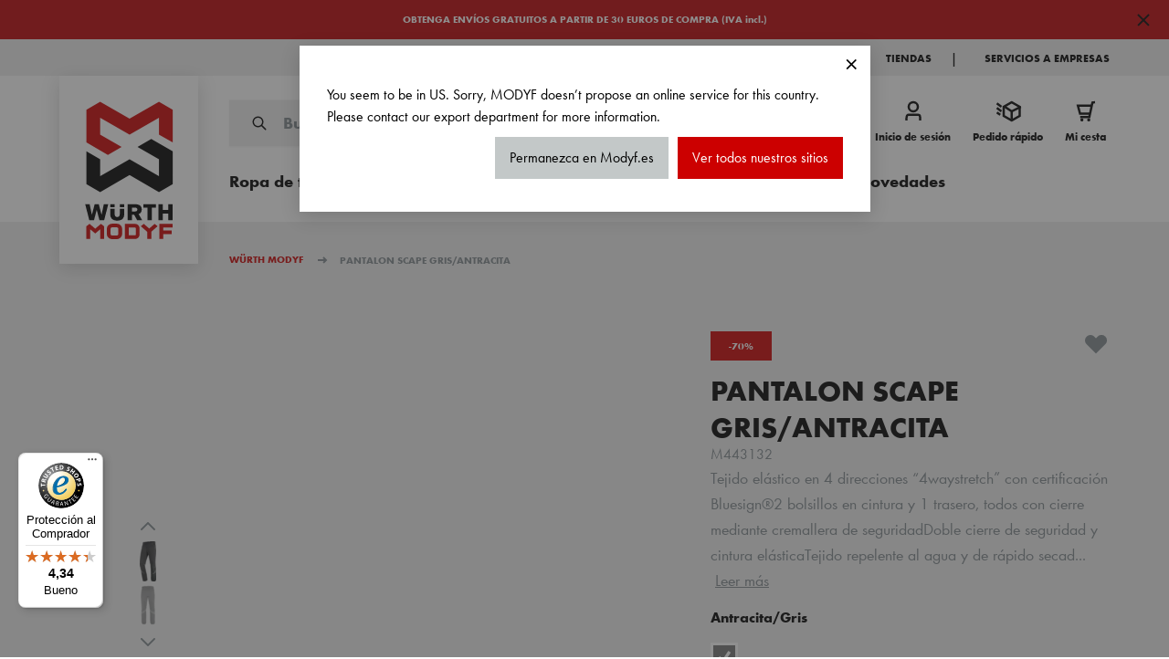

--- FILE ---
content_type: text/html; charset=UTF-8
request_url: https://www.modyf.es/pantalon-scape-gris-antracita-108211-12
body_size: 137569
content:
<!doctype html>
<html lang="es">
<head prefix="og: http://ogp.me/ns# fb: http://ogp.me/ns/fb# product: http://ogp.me/ns/product#">
    <meta charset="utf-8"/>
<meta name="title" content="PANTALON SCAPE GRIS/ANTRACITA | Würth MODYF"/>
<meta name="description" content="Pantalón fabricado en tejido “4way stretch”, muy confortable y agradable al tacto. De secado rápido, repelente al agua y muy resistente a la abrasión. Todo ello garantiza un excelente confort de uso."/>
<meta name="keywords" content="pantalon trabajo; vestuario laboral"/>
<meta name="robots" content="INDEX,FOLLOW"/>
<meta name="viewport" content="width=device-width, initial-scale=1, maximum-scale=1"/>
<title>PANTALON SCAPE GRIS/ANTRACITA | Würth MODYF</title>
<link  rel="stylesheet" type="text/css"  media="all" href="https://www.modyf.es/static/version1767683476/frontend/Modyf/hyva/es_ES/css/styles.min.css" />
<link  rel="stylesheet" type="text/css"  media="all" href="https://www.modyf.es/static/version1767683476/frontend/Modyf/hyva/es_ES/GetResponse_GetResponseIntegration/css/getresponse-styles.min.css" />
<link  rel="stylesheet" type="text/css"  media="all" href="https://www.modyf.es/static/version1767683476/frontend/Modyf/hyva/es_ES/Netreviews_Avisverifies/css/netreviews.min.css" />
<link  rel="stylesheet" type="text/css"  media="all" href="https://www.modyf.es/static/version1767683476/frontend/Modyf/hyva/es_ES/StripeIntegration_Payments/css/wallets.min.css" />
<link  rel="stylesheet" type="text/css"  media="all" href="https://www.modyf.es/static/version1767683476/frontend/Modyf/hyva/es_ES/Vipps_Payment/css/vipps_styles.min.css" />
<link  rel="stylesheet" type="text/css"  media="all" href="https://www.modyf.es/static/version1767683476/frontend/Modyf/hyva/es_ES/Bss_HyvaCompatBase/css/splide/splide.min.css" />
<script  type="text/javascript"  src="https://www.modyf.es/static/version1767683476/frontend/Modyf/hyva/es_ES/Smile_ElasticsuiteTracker/js/tracking.min.js"></script>
<script  type="text/javascript"  src="https://www.modyf.es/static/version1767683476/frontend/Modyf/hyva/es_ES/Modyf_Theme/js/global-variables.min.js"></script>
<script  type="text/javascript"  src="https://www.modyf.es/static/version1767683476/frontend/Modyf/hyva/es_ES/prototype/prototype.min.js"></script>
<script  type="text/javascript"  src="https://www.modyf.es/static/version1767683476/frontend/Modyf/hyva/es_ES/Scalapay_Scalapay/js/scalapay_widget.min.js"></script>
<script  type="text/javascript"  src="https://www.modyf.es/static/version1767683476/frontend/Modyf/hyva/es_ES/Modyf_Catalog/js/pdp-nice-select2.min.js"></script>
<script  type="text/javascript"  src="https://www.modyf.es/static/version1767683476/frontend/Modyf/hyva/es_ES/Bss_HyvaCompatBase/js/splidejs/splide.min.js"></script>
<script  type="text/javascript"  defer="defer" src="https://www.modyf.es/static/version1767683476/frontend/Modyf/hyva/es_ES/Hyva_MagentoDataServices/js/storefront-event-collector.min.js"></script>
<script  type="text/javascript"  defer="defer" src="https://www.modyf.es/static/version1767683476/frontend/Modyf/hyva/es_ES/Hyva_MagentoDataServices/js/storefront-events-sdk.min.js"></script>
<script  type="text/javascript"  defer="defer" src="https://www.modyf.es/static/version1767683476/frontend/Modyf/hyva/es_ES/Hyva_MagentoProductRecommendations/js/recs-sdk.min.js"></script>
<link  rel="canonical" href="https://www.modyf.es/pantalon-scape-gris-antracita-108211-12" />
<link  rel="icon" type="image/x-icon" href="https://www.modyf.es/media/favicon/default/favicon.png" />
<link  rel="shortcut icon" type="image/x-icon" href="https://www.modyf.es/media/favicon/default/favicon.png" />
<!--script type="text/javascript">
    (function(c,l,a,r,i,t,y){
        c[a]=c[a]||function(){(c[a].q=c[a].q||[]).push(arguments)};
        t=l.createElement(r);t.async=1;t.src="https://www.clarity.ms/tag/"+i;
        y=l.getElementsByTagName(r)[0];y.parentNode.insertBefore(t,y);
    })(window, document, "clarity", "script", "dnjqcg983z");
</script-->

<!--Recostream (reco.js) / IA Getresponse -->
<script async src="https://recostream.com/recojs?id=RS-00513-103948663"></script> 

<!-- GetResponse Analytics -->
<script type="text/javascript">
  (function(m, o, n, t, e, r, _){
          m['__GetResponseAnalyticsObject'] = e;m[e] = m[e] || function() {(m[e].q = m[e].q || []).push(arguments)};
          r = o.createElement(n);_ = o.getElementsByTagName(n)[0];r.async = 1;r.src = t;r.setAttribute('crossorigin', 'use-credentials');_.parentNode .insertBefore(r, _);
      })(window, document, 'script', 'https://news.modyf.com/script/abe9e21b-e03f-49ca-be88-0f6128f40b45/ga.js', 'GrTracking');  
</script>
<!-- End GetResponse Analytics -->

<style>
.category-description p {color:#ffffff} 
</style>               <link rel="alternate" hreflang="es" href="https://www.modyf.es/pantalon-scape-gris-antracita-108211-12" /> 
  <!-- GetResponse Analytics -->
  <script type="text/javascript">
      
  (function(m, o, n, t, e, r, _){
          m['__GetResponseAnalyticsObject'] = e;m[e] = m[e] || function() {(m[e].q = m[e].q || []).push(arguments)};
          r = o.createElement(n);_ = o.getElementsByTagName(n)[0];r.async = 1;r.src = t;r.setAttribute('crossorigin', 'use-credentials');_.parentNode .insertBefore(r, _);
      })(window, document, 'script', 'https://news.modyf.com/script/abe9e21b-e03f-49ca-be88-0f6128f40b45/ga.js', 'GrTracking');


  </script>
  <!-- End GetResponse Analytics -->
<script>
    'use strict';

    function initGetresponseTrackingCode() {
        return {
            getResponseTrackingCode: false,

            initResponseTrackingCode() {
                window.addEventListener('load', function() {
                    let trackingCodeEnabled = typeof gaSetUserId !== 'undefined' && typeof gaSetUserId === 'function';

                    if (!trackingCodeEnabled) {
                        return;
                    }

                    if (typeof GrViewCategoryItem !== 'undefined') {
                        GrTracking('importScript', 'ec');
                        GrTracking('viewCategory', GrViewCategoryItem);
                    }

                    if (typeof GrViewProductItem !== 'undefined') {
                        GrTracking('importScript', 'ec');
                        GrTracking('viewItem', GrViewProductItem);
                    }

                    if (typeof GrOrderPlaced !== 'undefined') {
                        GrTracking('importScript', 'ec');
                        GrTracking('orderPlaced', GrOrderPlaced);
                    }
                });
            },

            responseTrackingCode() {
                let trackingCodeEnabled = typeof gaSetUserId !== 'undefined' && typeof gaSetUserId === 'function',
                    cartData = document.getElementById('tracking-code-cart').getAttribute('cart');

                    if (cartData) {
                        cartData = JSON.parse(cartData);
                    }

                if (cartData !== null && Object.keys(cartData).length > 0 && trackingCodeEnabled) {
                    GrTracking('importScript', 'ec');
                    GrTracking('cartUpdate', cartData);
                    hyva.setCookie('mage-cache-sessid', '', -1, true);
                    window.dispatchEvent(new CustomEvent("reload-customer-section-data"));
                }

                let customerEmailNode = document.getElementById('customer-email-address'),
                    customerEmail = customerEmailNode.getAttribute('customer-email'),
                    gaIsValuable = hyva.getCookie('gaIsValuable');

                trackingCodeEnabled = typeof gaSetUserId !== 'undefined' && typeof gaSetUserId === 'function';

                if (customerEmail !== null && trackingCodeEnabled && gaIsValuable !== '1') {
                    gaSetUserId(customerEmail);
                    GrTracking('setUserId', customerEmail);
                }
            },

            receiveResponseTrackingCode(data) {
                if (data['getresponse-tracking-code']) {
                    this.getResponseTrackingCode = data['getresponse-tracking-code'];
                }
            }
        }
    }
</script>

<div class="getresponse-tracking-code-section"
     x-data="initGetresponseTrackingCode()"
     @private-content-loaded.window="receiveResponseTrackingCode($event.detail.data)"
     x-init="initResponseTrackingCode(); $nextTick(() => responseTrackingCode())"
>
    <div id="customer-email-address" x-bind:customer-email="getResponseTrackingCode.customerEmail"></div>
    <div id="tracking-code-cart" x-bind:cart="getResponseTrackingCode.cart"></div>
</div><script>
    'use strict';

    function initGetresponseRecommendation() {
        return {
            responseRecommendation: false,

            getResponseRecommendation() {
                const recommendationNode = document.getElementById('getresponse-recommendation');
                const getResponseShopId = recommendationNode.getAttribute('getresponse-shop-id');
                const productIdAddedToWishList = recommendationNode.getAttribute('product-id-added-to-wishlist');
                const productIdRemovedFromWishList = recommendationNode.getAttribute('product-id-removed-from-wishlist');

                if (getResponseShopId === null) {
                    return false;
                }

                if (productIdAddedToWishList && !productIdRemovedFromWishList) {
                    const likeItemObject = {
                        shop: {id: getResponseShopId},
                        product: {id: productIdAddedToWishList}
                    };
                    GrTracking('importScript', 'ec');
                    GrTracking('likeItem', likeItemObject);
                    hyva.setCookie('mage-cache-sessid', '', -1, true);
                    window.dispatchEvent(new CustomEvent("reload-customer-section-data"));
                }

                if (productIdRemovedFromWishList && !productIdAddedToWishList) {
                    const unlikeItemObject = {
                        shop: {id: getResponseShopId},
                        product: {id: productIdRemovedFromWishList}
                    };
                    GrTracking('importScript', 'ec');
                    GrTracking('unlikeItem', unlikeItemObject);
                    hyva.setCookie('mage-cache-sessid', '', -1, true);
                    window.dispatchEvent(new CustomEvent("reload-customer-section-data"));
                }
            },

            receiveResponseRecommendation(data) {
                if (data['getresponse-recommendation']) {
                    this.responseRecommendation = data['getresponse-recommendation'];
                }
            }
        }
    }
</script>

<div class="getresponse-recommendation-section"
     x-data="initGetresponseRecommendation()"
     @private-content-loaded.window="receiveResponseRecommendation($event.detail.data)"
     x-init="$nextTick(() => getResponseRecommendation())"
>
    <div id="getresponse-recommendation"
         x-bind:getresponse-shop-id="responseRecommendation && responseRecommendation.getResponseShopId"
         x-bind:product-id-added-to-wishlist="responseRecommendation && responseRecommendation.productIdAddedToWishList"
         x-bind:product-id-removed-from-wishlist="responseRecommendation && responseRecommendation.productIdRemovedFromWishList"
    ></div>
</div>   <script data-rocketjavascript="false"> var MagefanWebP = { _canUseWebP: null, getUserAgentInfo: function(){ try { var ua = navigator.userAgent, tem, M = ua.match(/(opera|chrome|safari|firefox|msie|trident(?=\/))\/?\s*(\d+)/i) || []; if (/trident/i.test(M[1])) { tem = /\brv[ :]+(\d+)/g.exec(ua) || []; return ['IE', (tem[1] || '')]; } if (M[1] === 'Chrome') { tem = ua.match(/\b(OPR|Edge)\/(\d+)/); if (tem != null) { tem = tem.slice(1); tem[0] = tem[0].replace('OPR', 'Opera'); return tem; } } M = M[2] ? [M[1], M[2]] : [navigator.appName, navigator.appVersion, '-?']; if ((tem = ua.match(/version\/(\d+)/i)) != null) M.splice(1, 1, tem[1]); return M; } catch (e) { return ['', 0]; } }, canUseWebP: function(){  if (null !== this._canUseWebP){ return this._canUseWebP; } try { var elem = document.createElement('canvas'); if (!!(elem.getContext && elem.getContext('2d'))) { var r = (elem.toDataURL('image/webp').indexOf('data:image/webp') == 0); if (!r) { var ua = this.getUserAgentInfo(); if (ua && ua.length > 1) { ua[0] = ua[0].toLowerCase(); if ('firefox' == ua[0] && parseInt(ua[1]) >= 65) { this._canUseWebP = true; return this._canUseWebP; } if ('edge' == ua[0] && parseInt(ua[1]) >= 18) { this._canUseWebP = true; return this._canUseWebP; } if ('safari' == ua[0]) { if (navigator.platform.includes('Mac')) { if (parseInt(ua[1]) >= 16) { this._canUseWebP = true; } } else { if (parseInt(ua[1]) >= 15) { this._canUseWebP = true; } } return this._canUseWebP; } } } this._canUseWebP = r; return this._canUseWebP; } this._canUseWebP = false; return this._canUseWebP; } catch (e) { console.log(e); this._canUseWebP = false; return this._canUseWebP; } }, getOriginWebPImage: function(src) { if (src.indexOf('mf_webp') == -1) { return src; } var array = src.split('/'); var imageFormat = ''; for (var i = 0; i < array.length; i++) { if (array[i] == 'mf_webp') { imageFormat = array[i + 1]; array.splice(i, 3); break; } } src = array.join('/'); return src.replace('.webp', '.' + imageFormat); }, getWebUrl: function (imageUrl) { /* @var string */ imageUrl = imageUrl.trim(); var baseUrl = 'https://www.modyf.es/'; var imageFormat = imageUrl.split('.').pop(); if ('webp' === imageFormat) { return imageUrl; } var mediaBaseUrl = 'https://www.modyf.es/media/'; var staticBaseUrl = 'https://www.modyf.es/static/'; if (imageUrl.indexOf(mediaBaseUrl) == -1 && imageUrl.indexOf(staticBaseUrl) == -1) { return false; } var imagePath = imageUrl; imagePath = imagePath.replace(mediaBaseUrl, 'media/'); imagePath = imagePath.replace(staticBaseUrl, 'static/'); imagePath = imagePath.replace(baseUrl + 'pub/media/', 'media/'); imagePath = imagePath.replace(baseUrl + 'pub/static/', 'static/'); imagePath = imagePath.replace(/\.(jpg|jpeg|png|JPG|JPEG|PNG|gif|GIF)/i, '.webp'); imagePath = mediaBaseUrl + 'mf_webp/' + imageFormat + '/' + imagePath; imagePath = imagePath.replace('%20', ' '); imagePath = imagePath.replace(/version\d{10}\//g, ''); return imagePath; } }; /* MagicToolboxContainer Fix */ function MagefanWebPMagicToolboxContainerFix() { if (!MagefanWebP.canUseWebP()) { (function(){ var i; var els = document.querySelectorAll('.MagicToolboxContainer a, .MagicToolboxContainer img'); if (!els) return; var el; for (i=0; i<els.length; i++) { el = els[i]; if (el.href) { el.href = MagefanWebP.getOriginWebPImage(el.href); } if (el.getAttribute('webpimg')) { el.src = MagefanWebP.getOriginWebPImage(el.getAttribute('webpimg')); } else { if (el.src) { el.src = MagefanWebP.getOriginWebPImage(el.src); } } if (el.dataset && el.dataset.image) { el.dataset.image = MagefanWebP.getOriginWebPImage(el.dataset.image); } } })(); } else { replacePixelMagicToolbox(); checkIfPixelReplaced(); } } function replacePixelMagicToolbox() { (function() { var i, els = document.querySelectorAll('.MagicToolboxContainer img'); if (!els) return; var el; for (i=0; i<els.length; i++) { el = els[i]; if (el.getAttribute('webpimg')) { el.src = el.getAttribute('webpimg'); } } })(); } function checkIfPixelReplaced() { var intervalCounter = 0, waitForMagicToolbox = setInterval(function() { if (document.querySelectorAll('figure img[src$="/p.jpg"]').length) { replacePixelMagicToolbox(); clearInterval(waitForMagicToolbox); } if (intervalCounter > 10) { clearInterval(waitForMagicToolbox); } intervalCounter++; }, 500); } document.addEventListener('DOMContentLoaded', function(){ if (!MagefanWebP.canUseWebP()) { document.body.className += ' no-webp '; (function(){ var i; var els = document.querySelectorAll('a[href$=".webp"]'); if (!els) return; var el; for (i=0; i<els.length; i++) { el = els[i]; if (el.href) { el.href = MagefanWebP.getOriginWebPImage(el.href); } } })(); } else { document.body.className += ' webp-supported '; } }); </script>  <script> document.addEventListener('DOMContentLoaded', function(e){ if (!MagefanWebP.canUseWebP()) { /* Replace some custom webp images with original one if webp is not supported */ /* Can add <a> tag in future as well */ setInterval(function(){ document.querySelectorAll("img[src$='.webp']:not(.no-origin-webp-img)").forEach(function(el){ var scr = el.getAttribute('src'); var newScr = MagefanWebP.getOriginWebPImage(scr); if (scr != newScr) { el.setAttribute('src', newScr); } else { el.classList.add('no-origin-webp-img'); } }); }, 1000); } function processLazyPictureImg(img) { var src = img.getAttribute('src'); var keys = ['original', 'src', 'lazyload']; var original, _original; for (var i=0;i<keys.length;i++) { _original = img.getAttribute('data-' + keys[i]); if (_original) { original = _original; break; } } if (original == src) { if (img.getAttribute('data-mf-lazy-picture-img')) return; img.setAttribute('data-mf-lazy-picture-img', 1); img.parentElement.querySelectorAll('source').forEach(function(el){ var srcset = el.getAttribute('srcset'); var originalset = el.getAttribute('data-originalset'); if (originalset && (originalset != srcset)) { el.setAttribute('srcset', originalset); el.classList.remove('lazyload'); } }); var lazyLoader = img.closest('.lazy-loader'); if (lazyLoader) { lazyLoader.classList.remove('lazy-loader'); } document.querySelectorAll("picture img[src='"+src+"']").forEach(function(img){ processLazyPictureImg(img); }); } } document.querySelectorAll('picture img[data-original],picture img[data-src],picture img[data-lazyload]').forEach(function(el){ el.addEventListener('load', function(e){ processLazyPictureImg(e.target); }); processLazyPictureImg(el); }); }); </script> <style> picture.mfwebp source.lazyload, picture.mfwebp source.lazy {background:none;content:none;}</style>  <script>
    var STORE_TRANSLATIONS = {"TELEPHONE":"TEL\u00c9FONO","Please select an option.":"Por favor seleccione una opci\u00f3n.","When you order as a guest, we do not create an account for you. Only the information required for your order will be requested.":"Cuando compra como invitado, no le creamos una cuenta. Solo la informaci\u00f3n requerida para su pedido ser\u00e1 solicitada.","FIT ":"TALLAJE","UNIQUE SIZE":"Talla \u00fanica","Delete My Account":"Eliminar mi cuenta","Follow us on":" S\u00edganos en ","The lowest price from last %1 days: %2":"El precio m\u00e1s bajo de los \u00faltimos %1 d\u00edas: %2","You are just the  VAT away from free shipping.":"Solo necesita a\u00f1adir m\u00e1s para obtener el env\u00edo gratuito","Sie sind nur noch":"Solo necesita a\u00f1adir","Norms":"Normas","Be careful to save the file, you may request an export only once per 12 hours.":"Tenga cuidado al guardar su archivo, usted  podr\u00e1 solicitar una exportaci\u00f3n solamente cada 12 horas.","Fast Delivery":"Env\u00edo r\u00e1pido ","Excl. Tax:":"Sin IVA","Delivery Date":"Fecha de entrega","Item details":"Detalles del producto","Please confirm the addition of\u00a0X\u00a0item (s) in your basket.":"Por favor, confirme a\u00f1adir  producto (s) a su carrito.","Create your account in 1 minute to order and benefit from all your exclusive advantages.":"Cree una cuenta r\u00e1pidamente y disfrute de todos nuestros beneficios exclusivos.","The final taxes are identified on the checkout":"El IVA estar\u00e1 desplegado en el carrito final de la compra","Please enter your password to download a copy of your personal data.":"Por favor introduzca su contrase\u00f1a para descargar una copia de sus datos personales. ","renegar":"rechazar","Change country":"Cambiar pa\u00eds","Best Selling articles":"Art\u00edculos m\u00e1s vendidos","Write a review":"Escriba una rese\u00f1a","with VAT.":"con IVA","Gift card":"Tarjeta regalo","Haben Sie Fragen zum Artikel?":"\u00bfTiene preguntas sobre este producto?","Private":"Particular \/ Aut\u00f3nomo","results found for the:":"resultados encontrados para:","Excellent":"Excelente","Validate and choose the delivery method":"Validar y elegir el m\u00e9todo de env\u00edo","Please enter your email below to receive a notification when the item is available":"Por favor, ind\u00edquenos su e-mail para recibir una notificaci\u00f3n cuando el producto vuelva a estar disponible","Using the following information is currently necessary for the website proper functioning.":"El uso de la siguiente informaci\u00f3n es actualmente necesario para el correcto funcionamiento del sitio web.","<b>For legal reasons, your orders can not be deleted before the applicable legal retention period.<\/b>":"<b>Por razones legales, sus pedidos no pueden ser eliminados antes del periodo de retenci\u00f3n legal aplicable.<\/b>","Lowest recent price":"Precio m\u00e1s bajo reciente","Do you have a promo code?":"\u00bfTiene un cup\u00f3n de descuento?","Use the search bar at the top of the page to search for your products.":"Utilice la barra de b\u00fasqueda en la parte superior de la p\u00e1gina para buscar sus productos.","Persoonlijke gegevens":"Datos personales","Sub Total : ":"Subtotal : ","Find your business":"Encuentre su empresa","Factuuradres":"Direcci\u00f3n de Facturaci\u00f3n","Send shopping cart to e-mail":"Env\u00ede su carrito de la compra por e-mail","We only have %1 items in stock, please change the quality to %1 or less":"Solo disponemos de %1 unidad en stock, por favor cambie la cantidad a %1 o menos","I would like to receive a review invite by e-mail from Trusted Shops after each purchase. I can revoke my consent at any time.":"Me gustar\u00eda recibir una invitaci\u00f3n para enviar rese\u00f1as despu\u00e9s de cada compra de Trusted Shops. Puedo revocar mi consentimiento en cualquier momento.","Add more products":"A\u00f1adir m\u00e1s productos","Manage My Personal Data":"Gestionar Mis Datos Personales","without delivery costs, without VAT ":"sin gastos de env\u00edo, sin IVA ","Filled Lines Number":"N\u00famero de l\u00edneas completadas","Load more products":"Cargar m\u00e1s productos","Choose your delivery method":"Seleccione su m\u00e9todo de env\u00edo","Detail of the order":"Detalles del pedido","Create New Customer Account":"Cree una nueva cuenta de usuario","Be informed of the return of the product in stock I register":"Sea informado cuando el producto vuelva a estar en stock registr\u00e1ndose aqu\u00ed","Fast order":"Pedido r\u00e1pido","Suggested terms":"SUGERENCIAS RELACIONADAS ","AVAILABLE FROM ":"DISPONIBLE EL ","I register":"Registrarme","E-mail address":"Direcci\u00f3n de e-mail","Cadeau":"Regalo","Available soon":"Disponible pr\u00f3ximamente","CART":"CESTA DE LA COMPRA","Select an option":"Seleccione una opci\u00f3n","L\u00e4nge A":"Longitud","A gift with your order":"Un regalo con tu compra","2 to 3 working days":"2 a 3 d\u00edas laborables ","Stock alert registration":"Registro para alerta de stock","QUALITY":"CALIDAD","Be informed of the return of the product in stock ":"Sea informado cuando el producto vuelva a estar en stock","Waiting for Payment":"Esperando el pago","5 to 9":"5 a 9","Address billing":"Direcci\u00f3n de facturaci\u00f3n","Gr\u00f6\u00dfentabelle Schuhe M\u00e4nner \"specific\" for":"Tabla de tallas para zapatos de hombre ","Selectionnez votre cadeau en cliquant ici ":"Elige tu regalo aqu\u00ed!","Only  of the  items you requested are available. The remaining quantities will be available from":"Solo de las unidades que solicita est\u00e1n disponibles. El resto de su solicitud estar\u00e1 disponible a partir de","Richtig Messen":"Medir correctamente","<b>renegar<\/b>":"<b>rechazar<\/b>","Please use capital letters only (A-Z) in this field.":"Por favor, use exclusivamente letras may\u00fasculas.","BENEFITS":"ASPECTOS POSITIVOS ","With VAT":"IVA incluido","Welche Gr\u00f6\u00dfe soll ich bestellen, wenn meine Ma\u00dfe zwischen zwei Gr\u00f6\u00dfen sind?":"\u00bfQu\u00e9 talla debo pedir si mis medidas est\u00e1n entre tallas?","You can request an export of all your personal data in <b>ZIP<\/b> format.":"Puede solicitar una exportaci\u00f3n de todos sus datos personales en un fichero <b>ZIP<\/b>. ","VERSANDKOSTENFREI":"Env\u00edo gratuito","Secure your 10% voucher":"Consiga su descuento de bienvenida","Log in":"Iniciar sesi\u00f3n","The product is currently not in stock. The items will be in stock again from ":"El producto actualmente no est\u00e1 en stock. Volver\u00e1 a estar disponible desde el ","The account sign-in was incorrect or your account is disabled temporarily. Please wait and try again later.":"Sus credenciales son incorrectas o su cuenta no est\u00e1 activa. Por favor int\u00e9ntelo de nuevo.","Add to cart":"A\u00f1adir al carrito","Apodo":"Nombre","without VAT":"sin IVA","Nickname":"Nombre","We only have ":"Solo disponemos de","Contact with water":"Contacto con agua","Whoops, our bad...":"Whoops, algo sali\u00f3 mal...","Your order N\u00b0<span>%1<\/span> has been taken into account.":"Su pedido N\u00b0<span>%1<\/span> ha sido procesado.","Checkout as a guest":"Comprar como invitado","Would you like to add a comment?":"\u00bfLe gustar\u00eda a\u00f1adir un comentario?","Si vous souhaitez modifier ou annuler votre commande, merci de contactez rapidement le service client.":"Si desea modificar o cancelar su pedido, p\u00f3ngase en contacto con el servicio de atenci\u00f3n al cliente lo antes posible.","Sorting:":"Clasificaci\u00f3n:","Added to cart":"A\u00d1ADIDO A LA CESTA","Sie haben weitere Fragen zu den Gr\u00f6\u00dfen?":"\u00bfTienes m\u00e1s preguntas sobre las tallas?","Have no fear, help is near! There are many ways you can get back on track with Magento Store.":"\u00a1No tenga miedo, la ayuda est\u00e1 cerca! Hay muchas maneras de volver a la normalidad en la web.","FORM":"FORMULARIO","The \"Workwear neewsletter subscription\" attribute value is empty. Set the attribute and try again.":"La opci\u00f3n de \"suscripci\u00f3n a la newsletter\" est\u00e1 vac\u00eda. Por favor, rellene ese valor e int\u00e9ntelo de nuevo. ","Declaration of conformity":"Declaraci\u00f3n de conformidad","of pages":"p\u00e1gina de","Comfort":"C\u00f3modo","You can access and edit your personnal informations (Adress, email...) anytime by submitting your request to our contact form available on modified.":"Puede acceder y editar su informaci\u00f3n personal (Direcci\u00f3n, e-mail...) en cualquier momento enviando su solicitud a nuestro formulario de contacto disponible en la secci\u00f3n de modificaciones.","0 to 4":"0 a 4","Search product name, SKU or Display number":"Busque por nombre del producto, SKU o n\u00famero de referencia","TOTALS":"TOTAL","Fit":"Ajuste de la prenda","You've been sent a gift from %store_name":"Ha recibido una tarjeta regalo para %store_name","Use as address shipping":"Utilizar como direcci\u00f3n de env\u00edo","Here is some details for default, we need the following information:":"Por defecto, necesitamos la siguiente informaci\u00f3n:","Discover more products":"Descubra m\u00e1s productos","Add more Product":"A\u00f1adir m\u00e1s productos","For more information, you can contact your Customer Service on 03 88 98 83 80.":"Para m\u00e1s informaci\u00f3n puede contactar con nuestro Servicio de Atenci\u00f3n al Cliente en el tel\u00e9fono 900 401 511","DISADVANTAGES":"ASPECTOS NEGATIVOS","Average":"Media","To deny use of this information, you must delete your account.":"Para negar el uso de esta informaci\u00f3n, debe eliminar su cuenta.","JOB":"PROFESI\u00d3N","There is no quote":"No tiene ning\u00fan presupuesto.","Please enter value like ":"Por favor introduzca un valor como ","Not very comfortable":"No muy c\u00f3modo","TRACKING":"SEGUIMIENTO","For legal reasons, your orders can not be deleted before the applicable legal retention period.":"Por razones legales, sus pedidos no pueden ser eliminados antes del periodo de retenci\u00f3n legal aplicable.","10 to 25":"10 a 25","Benefits":"Beneficios","Ajouter au panier":"A\u00f1adir al carrito","You do not have any active subscriptions.":"No tiene ninguna suscripci\u00f3n activa","Very comfortable":"Muy c\u00f3modo "," CONTACT":"CONTACTO","This address is also my billing address":"Esta direcci\u00f3n es tambi\u00e9n mi direcci\u00f3n de facturaci\u00f3n","Create your account":"Cree su cuenta","No exact results found for: ''. The displayed items are the closest matches.":"No se han encontrado resultados exactos para: \". Los resultados mostrados son los m\u00e1s aproximados a su b\u00fasqueda.","Download My Personal Data":"Descargar mis datos personales","Normal fit":"Ajuste normal","Total price":"Precio total","TOTAL PRICE":"Precio total","Fast Order: Order with SKU":"Pedido r\u00e1pido: pedido mediante n\u00famero de referencia","Data sheet":"Ficha t\u00e9cnica","Success Page":"P\u00e1gina de \u00e9xito","Delivery on":"Entrega el"," items in stock, please change the quantity to ":"productos en stock, por favor cambie la cantidad a","Filled Lines Number : ":"N\u00famero de l\u00edneas completadas : ","Total Qty : ":"Cantidad Total : ","CONTACT WITH WATER":"CONTACTO CON AGUA","Size chart":"Gu\u00eda de tallas","Vous recevrez un e-mail de confirmation dans quelques instants.":"Recibir\u00e1 un correo de confirmaci\u00f3n en estos instantes.","Contact":"CONTACTO","Identification":"Identificaci\u00f3n","Drag image to spin":"Arrastrar imagen para rotar","Follow these links to get you back on track!":"\u00a1Siga estos enlaces para volver a ponerse en marcha!","Please enter value like A12345678":"Por favor introduzca un valor como A12345678","This product is available again from":"Este producto estar\u00e1 disponible en","SUR VOTRE PROCHAINE COMMANDE EN VOUS ABONNANT \u00c0 LA NEWSLETTER":"EN TU PR\u00d3XIMO PEDIDO SUSCRIBI\u00c9NDOTE A LA NEWSLETTER","%s amount left to be added to the order to have the free shipping applied.":"Cantidad que falta para conseguir el env\u00edo gratuito","Inquire about customization":"Pregunte por una personalizaci\u00f3n","SCHNELLE LIEFERUNG":"Env\u00edo r\u00e1pido","SHORT DESCRIPTION":"DESCRIPCI\u00d3N CORTA","You are just the":"Solo necesita ","Selectionnez votre cadeau en cliquant ici !":"Elige tu regalo aqu\u00ed","Shop availability":"Disponibilidad en tienda","GR\u00d6SSE":"TALLA","Immediately available":"Disponibilidad inmediata ","Order N\u00b0:":"Pedido N\u00b0:","*The final taxes are identified on the checkout":"*El IVA est\u00e1 desplegado en el carrito final","Gr\u00f6\u00dfe":"Talla","Choose your payment method":"Seleccione su m\u00e9todo de pago","My addresses":"Mis direcciones","Sub Total":"Subtotal","For private customers, companies and administrations":"Para clientes particulares, profesionales y empresas. ","COMFORT":"COMODIDAD","With your discount, you have saved":"Con su descuento, ha ahorrado","Secured payments":"Seguridad en los m\u00e9todos de pago ","Apodo*":"Nombre*","Manage my addresses":"Configurar mis direcciones","Billing address":"Direcci\u00f3n de facturaci\u00f3n","Guest order":"Pedido como invitado","Price ascending":"Precio ascendente","26 to 100":"26 a 100","Status of your order:":"Estado de su pedido:","Confirm my choice":"Confirmar mi opci\u00f3n","Characteristic":"Caracter\u00edsticas","DISPLAY NUMBER":"REFERENCIA","items in your shopping cart":"productos en tu cesta de la compra","Please enter your password to request your account deletion.":"Por favor, introduzca su contrase\u00f1a para solicitar la eliminaci\u00f3n de su cuenta.","Buy as a guest":"Comprar como invitado","Care instructions":"Instrucciones de lavado","with VAT":"con IVA","To be defined by carrier":"A definir por el transportista","Mandatory use for the website proper functioning":"Uso obligatorio para el correcto funcionamiento de la web","Order now and receive it from ":"Pida ahora y rec\u00edbalo a partir de","Payment method":"M\u00e9todo de pago","If you clicked on a link to get here, the link is outdated.":"Si hizo clic en un enlace para llegar aqu\u00ed, el enlace est\u00e1 desactualizado.","VAT away from free shipping.":"(con IVA) a\u00f1adir m\u00e1s para obtener el env\u00edo gratuito.","Verzend Adres":"Direcci\u00f3n de correo electr\u00f3nico","Add an address":"A\u00f1adir una direcci\u00f3n","Data Sheets":"Ficha t\u00e9cnica","Tight fit":"Ajuste apretado","<b>Bestseller T2S<\/b>":"<b>Recomendaciones<\/b>","Bestseller T2S":"Recomendaciones","Your email address":"Su correo electr\u00f3nico","Quality":"Calidad","Search":"Buscar","OR":"O","products":"productos","Comfortable":"C\u00f3modo","What can you do?":"\u00bfQu\u00e9 puede hacer?","Recommended for you":"Recomendados","Your e-mail will be deleted immediately after sending the stock alert. (It will not be used for commercial purposes or communicated to commercial partners)":"Su e-mail ser\u00e1 eliminado inmediatamente despu\u00e9s de enviar la alerta de stock. (No ser\u00e1 utilizado para fines comerciales)","To personalize your order, mention the employer's address, etc.":"Para personalizar su pedido, por favor, mencione los detalles a continuaci\u00f3n.","Please confirm the addition of  item (s) in your basket.":"Por favor, confirme si quiere a\u00f1adir a su cestas la(s) unidad(es)","without delivery costs, without VAT":"sin gastos de env\u00edo, sin IVA","Stars":"Estrellas","Job":"Profesi\u00f3n","My Quote":"Mi presupuesto","Be informed of the return of the product in stock":"Avisar cuando el producto est\u00e9 en stock","Mrs.":"Sra.","No one has reviewed this product yet. Be the first to leave a review":"Nadie ha dejado una rese\u00f1a de momento. Sea el primero en dejar un comentario. ","Be careful to save the file, you may request an export only once per <b>12 hours.<\/b>":"Tenga cuidado al guardar su archivo, usted podr\u00e1 solicitar una exportaci\u00f3n solamente cada <b>12 horas.<\/b>","Comment...":"Comentario...","ADDED TO CART":"A\u00d1ADIDO AL CARRITO","Good":"Buena","Water repellent":"Repelente al agua","No shipping fees above 50\u20ac":"Env\u00edos gratuitos en pedidos superiores a 30\u20ac","MATERIEL \/ COMPOSITION":"MATERIAL \/ COMPOSICI\u00d3N","Go back to the previous page.":"Volver a la p\u00e1gina anterior","My Subscriptions":"Mis Suscripciones","BUSINESS":"NOMBRE DE EMPRESA","Delivery":"Env\u00edo"," or less.":"o menos.","L\u00c4NGE A ":"LONGITUD","Validate and proceed to payment":"Validar y proceder al pago","Available from":"A PARTIR DEL","My Submissions":"Mis Suscripciones","product":"producto","Choose a country":"Escoger pa\u00eds","If you typed the URL directly, please make sure the spelling is correct.":"Si escribi\u00f3 la URL directamente, aseg\u00farese de que la ortograf\u00eda sea correcta.","to":"a","Shipping and processing":"Env\u00edo y manipulaci\u00f3n","M.":"Sr.","Fashion Apparel and Accessories":"Accesorios y ropa ","SUGGESTED TERMS":"SUGERENCIAS RELACIONADAS","Store Home | My Account":"P\u00e1gina principal | Mi cuenta","Once requesting your account deletion, you will have a <b>72 hours<\/b> notice to change your mind and cancel your deletion request.":"Una vez solicitada la eliminaci\u00f3n de su cuenta, tendr\u00e1 un plazo de  <b>72 horas<\/b> para cambiar de opini\u00f3n y cancelar su solicitud de eliminaci\u00f3n.","Do you have a gift card ?":"\u00bfTiene una tarjeta regalo?","Gr\u00f6\u00dfentabelle Schuhe Frauen":"Tabla de tallas para zapatos de mujer","*10% de r\u00e9duction, non cumulable":"*10% de descuento, no acumulable","Price descending":"Precio descendente","Without VAT":"Sin IVA","None":"No aplica","Print my order":"Imprimir mi pedido","Personal Data Usage":"Uso de datos personales","without delivery costs, ":"Sin gastos de env\u00edo","If you have any further questions, please contact us on 0800 66393 11.":"Si tiene alguna consulta, por favor contacte con nosotros al 900 401 511.","Be careful to save the file, you may request an export only once per <b>12 hours<\/b>.":"Tenga cuidado al guardar su archivo, usted podr\u00e1 solicitar una exportaci\u00f3n solamente cada <b>12 horas<\/b>.","Already customer?":"\u00bfYa es cliente?","Order overview":"Resumen del pedido","o. MwSt. von einer versandkostenfreien Lieferung entfernt.":"m\u00e1s para obtener el env\u00edo gratuito","101 and more":"101 en adelante","DELIVERY DATE":"FECHA DE ENV\u00cdO","Total Qty":"Cantidad total","Date of the order:":"Fecha del pedido:","Delivery within 48 to 72 hours":"Env\u00edo entre 48 y 72 horas","Le lien de suivi de votre colis vous sera envoy\u00e9 par e-mail d\u00e8s qu'il sera cambiado por el transportista":"El enlace de seguimiento de su paquete se le enviar\u00e1 por correo electr\u00f3nico tan pronto como sea enviado por el transportista.","Address shipping":"Direcci\u00f3n de env\u00edo","Free":"Gratuito","Phone number for delivery":"Tel\u00e9fono m\u00f3vil para la entrega","New customer":"Nuevo cliente","Please confirm or enter your mobile number to facilitate the delivery of your package.":"Por favor confirme o introduzca su n\u00famero m\u00f3vil para facilitar la entrega de su paquete.","Soon in stock":"Pronto en stock","Large fit":"Ajuste grande","ADDRESS (LINE 1)":"Direcci\u00f3n (L\u00ednea 1)","The page you requested was not found, and we have a fine guess why.":"No se encontr\u00f3 la p\u00e1gina que solicit\u00f3, y podemos adivinar por qu\u00e9.","You can request an export of all your personal data in ZIP format.":"Puede solicitar una exportaci\u00f3n de todos sus datos personales en un fichero ZIP. ","Sie sind nur noch o. MwSt. von einer versandkostenfreien Lieferung entfernt.":"Solo necesita a\u00f1adir euros m\u00e1s para obtener el env\u00edo gratuito ","Add to Cart":"A\u00f1adir al carrito","Read more":"Leer m\u00e1s","After requesting your account deletion, you will have a <b>%1 hours<\/b> notice to change your mind and cancel your deletion request.":"Despu\u00e9s de pedir la eliminiaci\u00f3n de la cuenta tendr\u00e1s <b>%1 h<\/b> para reverti tu cancelaci\u00f3n","Disadvantages":"Desventajas","AVAILABLE IN STORE":"DISPONIBLE","SHOES NORM":"NORMA CALZADO","Promedio":"Mala","View all products":"Ver todos los productos","Use as adress billing":"Utilizar como direcci\u00f3n de facturaci\u00f3n","Water resistant":"Resistente al agua","Size: ":"Talla: ","Credit Card, PayPal, Bank transfer":"Tarjeta de cr\u00e9dito, PayPal, Transferencia bancaria ","We only have 6 items in stock, please change the quantity to 6 or less.":"Solo disponemos de 6 unidades en stock, por favor cambie la cantidad a 6 o menos.","COUNTRY & LANGUAGE":"PA\u00cdS \/ IDIOMA","Please use capital letters (A-Z) or spaces only in this field.":"Por favor, use solamente letras may\u00fasculas."}</script><!-- added by Trusted Shops app: Start --><script src="https://integrations.etrusted.com/applications/widget.js/v2" async defer></script><!-- End -->  <script nonce="aHczNzBhYWdydWRkNnFwam1vb2EyZ3hzM2plMXo5ZXE=">
    window.YIREO_GOOGLETAGMANAGER2_ENABLED = true;
    (function (events) {
        const initYireoGoogleTagManager2 = function () {
            events.forEach(function (eventType) {
                window.removeEventListener(eventType, initYireoGoogleTagManager2);
            });

             (function (w, d, s, l, i) {
                w[l] = w[l] || [];
                w[l].push({'gtm.start': new Date().getTime(), event: 'gtm.js'});
                var f = d.getElementsByTagName(s)[0],
                    j = d.createElement(s),
                    dl = l != 'dataLayer' ? '&l=' + l : '';
                j.async = true;
                j.src = 'https://www.googletagmanager.com' + '/gtm.js?id=' + i + dl;
                f.parentNode.insertBefore(j, f);
            })(window, document, 'script', 'dataLayer', 'GTM-5K4QS99');
             };

        events.forEach(function (eventType) {
            window.addEventListener(eventType, initYireoGoogleTagManager2, {once: true, passive: true})
        });
    })(['load', 'keydown', 'mouseover', 'scroll', 'touchstart', 'wheel']);

    </script> <script>
    var BASE_URL = 'https://www.modyf.es/';
    var THEME_PATH = 'https://www.modyf.es/static/version1767683476/frontend/Modyf/hyva/es_ES';
    var COOKIE_CONFIG = {
        "expires": null,
        "path": "\u002F",
        "domain": ".www.modyf.es",
        "secure": true,
        "lifetime": "3600",
        "cookie_restriction_enabled": false    };
    var CURRENT_STORE_CODE = 'es_sp';
    var CURRENT_WEBSITE_ID = '10';

    window.hyva = window.hyva || {}

    window.cookie_consent_groups = window.cookie_consent_groups || {}
    window.cookie_consent_groups['necessary'] = true;

    window.cookie_consent_config = window.cookie_consent_config || {};
    window.cookie_consent_config['necessary'] = [].concat(
        window.cookie_consent_config['necessary'] || [],
        [
            'user_allowed_save_cookie',
            'form_key',
            'mage-messages',
            'private_content_version',
            'mage-cache-sessid',
            'last_visited_store',
            'section_data_ids'
        ]
    );</script> <script>
    (function( hyva, undefined ) {

        function lifetimeToExpires(options, defaults) {

            const lifetime = options.lifetime || defaults.lifetime;

            if (lifetime) {
                const date = new Date;
                date.setTime(date.getTime() + lifetime * 1000);
                return date;
            }

            return null;
        }

        function generateRandomString() {

            const allowedCharacters = '0123456789abcdefghijklmnopqrstuvwxyzABCDEFGHIJKLMNOPQRSTUVWXYZ',
                length = 16;

            let formKey = '',
                charactersLength = allowedCharacters.length;

            for (let i = 0; i < length; i++) {
                formKey += allowedCharacters[Math.round(Math.random() * (charactersLength - 1))]
            }

            return formKey;
        }

        const sessionCookieMarker = {noLifetime: true}

        const cookieTempStorage = {};

        const internalCookie = {
            get(name) {
                const v = document.cookie.match('(^|;) ?' + name + '=([^;]*)(;|$)');
                return v ? v[2] : null;
            },
            set(name, value, days, skipSetDomain) {
                let expires,
                    path,
                    domain,
                    secure,
                    samesite;

                const defaultCookieConfig = {
                    expires: null,
                    path: '/',
                    domain: null,
                    secure: false,
                    lifetime: null,
                    samesite: 'lax'
                };

                const cookieConfig = window.COOKIE_CONFIG || {};

                expires = days && days !== sessionCookieMarker
                    ? lifetimeToExpires({lifetime: 24 * 60 * 60 * days, expires: null}, defaultCookieConfig)
                    : lifetimeToExpires(window.COOKIE_CONFIG, defaultCookieConfig) || defaultCookieConfig.expires;

                path = cookieConfig.path || defaultCookieConfig.path;
                domain = !skipSetDomain && (cookieConfig.domain || defaultCookieConfig.domain);
                secure = cookieConfig.secure || defaultCookieConfig.secure;
                samesite = cookieConfig.samesite || defaultCookieConfig.samesite;

                document.cookie = name + "=" + encodeURIComponent(value) +
                    (expires && days !== sessionCookieMarker ? '; expires=' + expires.toGMTString() : '') +
                    (path ? '; path=' + path : '') +
                    (domain ? '; domain=' + domain : '') +
                    (secure ? '; secure' : '') +
                    (samesite ? '; samesite=' + samesite : 'lax');
            },
            isWebsiteAllowedToSaveCookie() {
                const allowedCookies = this.get('user_allowed_save_cookie');
                if (allowedCookies) {
                    const allowedWebsites = JSON.parse(unescape(allowedCookies));

                    return allowedWebsites[CURRENT_WEBSITE_ID] === 1;
                }
                return false;
            },
            getGroupByCookieName(name) {
                const cookieConsentConfig = window.cookie_consent_config || {};
                let group = null;
                for (let prop in cookieConsentConfig) {
                    if (!cookieConsentConfig.hasOwnProperty(prop)) continue;
                    if (cookieConsentConfig[prop].includes(name)) {
                        group = prop;
                        break;
                    }
                }
                return group;
            },
            isCookieAllowed(name) {
                const cookieGroup = this.getGroupByCookieName(name);
                return cookieGroup
                    ? window.cookie_consent_groups[cookieGroup]
                    : this.isWebsiteAllowedToSaveCookie();
            },
            saveTempStorageCookies() {
                for (const [name, data] of Object.entries(cookieTempStorage)) {
                    if (this.isCookieAllowed(name)) {
                        this.set(name, data['value'], data['days'], data['skipSetDomain']);
                        delete cookieTempStorage[name];
                    }
                }
            }
        };

        hyva.getCookie = (name) => {
            const cookieConfig = window.COOKIE_CONFIG || {};

            if (cookieConfig.cookie_restriction_enabled && ! internalCookie.isCookieAllowed(name)) {
                return cookieTempStorage[name] ? cookieTempStorage[name]['value'] : null;
            }

            return internalCookie.get(name);
        }

        hyva.setCookie = (name, value, days, skipSetDomain) => {
            const cookieConfig = window.COOKIE_CONFIG || {};

            if (cookieConfig.cookie_restriction_enabled && ! internalCookie.isCookieAllowed(name)) {
                cookieTempStorage[name] = {value, days, skipSetDomain};
                return;
            }
            return internalCookie.set(name, value, days, skipSetDomain);
        }


        hyva.setSessionCookie = (name, value, skipSetDomain) => {
            return hyva.setCookie(name, value, sessionCookieMarker, skipSetDomain)
        }

        hyva.getBrowserStorage = () => {
            const browserStorage = window.localStorage || window.sessionStorage;
            if (!browserStorage) {
                console.warn('Browser Storage is unavailable');
                return false;
            }
            try {
                browserStorage.setItem('storage_test', '1');
                browserStorage.removeItem('storage_test');
            } catch (error) {
                console.warn('Browser Storage is not accessible', error);
                return false;
            }
            return browserStorage;
        }

        hyva.postForm = (postParams) => {
            const form = document.createElement("form");

            let data = postParams.data;

            if (! postParams.skipUenc && ! data.uenc) {
                data.uenc = btoa(window.location.href);
            }
            form.method = "POST";
            form.action = postParams.action;

            Object.keys(postParams.data).map(key => {
                const field = document.createElement("input");
                field.type = 'hidden'
                field.value = postParams.data[key];
                field.name = key;
                form.appendChild(field);
            });

            const form_key = document.createElement("input");
            form_key.type = 'hidden';
            form_key.value = hyva.getFormKey();
            form_key.name="form_key";
            form.appendChild(form_key);

            document.body.appendChild(form);

            form.submit();
        }

        hyva.getFormKey = function () {
            let formKey = hyva.getCookie('form_key');

            if (!formKey) {
                formKey = generateRandomString();
                hyva.setCookie('form_key', formKey);
            }

            return formKey;
        }

        hyva.formatPrice = (value, showSign, options = {}) => {
            const groupSeparator = options.groupSeparator;
            const decimalSeparator = options.decimalSeparator
            delete options.groupSeparator;
            delete options.decimalSeparator;
            const formatter = new Intl.NumberFormat(
                'es\u002DES',
                Object.assign({
                    style: 'currency',
                    currency: 'EUR',
                    signDisplay: showSign ? 'always' : 'auto'
                }, options)
            );
            return (typeof Intl.NumberFormat.prototype.formatToParts === 'function') ?
                formatter.formatToParts(value).map(({type, value}) => {
                    switch (type) {
                        case 'currency':
                            return '\u20AC' || value;
                        case 'minusSign':
                            return '- ';
                        case 'plusSign':
                            return '+ ';
                        case 'group':
                            return groupSeparator !== undefined ? groupSeparator : value;
                        case 'decimal':
                            return decimalSeparator !== undefined ? decimalSeparator : value;
                        default :
                            return value;
                    }
                }).reduce((string, part) => string + part) :
                formatter.format(value);
        }

 const formatStr = function (str, nStart) {
            const args = Array.from(arguments).slice(2);

            return str.replace(/(%+)([0-9]+)/g, (m, p, n) => {
                const idx = parseInt(n) - nStart;

                if (args[idx] === null || args[idx] === void 0) {
                    return m;
                }
                return p.length % 2
                    ? p.slice(0, -1).replace('%%', '%') + args[idx]
                    : p.replace('%%', '%') + n;
            })
        }

 hyva.str = function (string) {
            const args = Array.from(arguments);
            args.splice(1, 0, 1);

            return formatStr.apply(undefined, args);
        }

 hyva.strf = function () {
            const args = Array.from(arguments);
            args.splice(1, 0, 0);

            return formatStr.apply(undefined, args);
        }

        /**
         * Take a html string as `content` parameter and
         * extract an element from the DOM to replace in
         * the current page under the same selector,
         * defined by `targetSelector`
         */
        hyva.replaceDomElement = (targetSelector, content) => {
            
            const parser = new DOMParser();
            const doc = parser.parseFromString(content, 'text/html');
            const contentNode = doc.querySelector(targetSelector);

            
            if (!contentNode || !document.querySelector(targetSelector)) {
                return;
            }

             hyva.activateScripts(contentNode);
             document.querySelector(targetSelector).replaceWith(contentNode);

            
            window.dispatchEvent(new CustomEvent("reload-customer-section-data"));
            hyva.initMessages();
        }

        hyva.removeScripts = (contentNode) => {
            const scripts = contentNode.getElementsByTagName('script');
            for (let i = 0; i < scripts.length; i++) {
                scripts[i].parentNode.removeChild(scripts[i]);
            }
            const templates = contentNode.getElementsByTagName('template');
            for (let i = 0; i < templates.length; i++) {
                const container = document.createElement('div');
                container.innerHTML = templates[i].innerHTML;
                hyva.removeScripts(container);
                templates[i].innerHTML = container.innerHTML;
            }
        }

        hyva.activateScripts = (contentNode) => {
 const scripts = Array.from(contentNode.getElementsByTagName('script'));

            
            for (const original of scripts) {
                const script = document.createElement('script');
                original.type && (script.type = original.type);
                script.innerHTML = original.innerHTML;

                
                original.parentNode.removeChild(original)

                
                document.head.appendChild(script);
            }

            return contentNode;
        }

 const replace = {['+']: '-', ['/']: '_', ['=']: ','};
        hyva.getUenc = () => btoa(window.location.href).replace(/[+/=]/g, match => replace[match]);

        let currentTrap;

        const focusableElements = (rootElement) => {
            const selector = 'button, [href], input, select, textarea, details, [tabindex]:not([tabindex="-1"]';
            return Array.from(rootElement.querySelectorAll(selector))
                .filter(el => {
                    return el.style.display !== 'none'
                        && !el.disabled
                        && el.tabIndex !== -1
                        && (el.offsetWidth || el.offsetHeight || el.getClientRects().length)
                })
        }

        const focusTrap = (e) => {
            const isTabPressed = e.key === 'Tab' || e.keyCode === 9;
            if (!isTabPressed) return;

            const focusable = focusableElements(currentTrap)
            const firstFocusableElement = focusable[0]
            const lastFocusableElement = focusable[focusable.length - 1]

            e.shiftKey
                ? document.activeElement === firstFocusableElement && (lastFocusableElement.focus(), e.preventDefault())
                : document.activeElement === lastFocusableElement && (firstFocusableElement.focus(), e.preventDefault())
        };

        hyva.releaseFocus = (rootElement) => {
            if (currentTrap && (!rootElement || rootElement === currentTrap)) {
                currentTrap.removeEventListener('keydown', focusTrap)
                currentTrap = null
            }
        }
        hyva.trapFocus = (rootElement) => {
            if (!rootElement) return;
            hyva.releaseFocus()
            currentTrap = rootElement
            rootElement.addEventListener('keydown', focusTrap)
            const firstElement = focusableElements(rootElement)[0]
            firstElement && firstElement.focus()
        }

 hyva.safeParseNumber = (rawValue) => {
            const number = rawValue ? parseFloat(rawValue) : null;

            return Array.isArray(number) || isNaN(number) ? rawValue : number;
        }

 const toCamelCase = s => s.split('_').map(word => word.charAt(0).toUpperCase() + word.slice(1)).join('');
        hyva.createBooleanObject = (name, value = false, additionalMethods = {}) => {

            const camelCase = toCamelCase(name);
 const key = '__hyva_bool_' + name

            return new Proxy(Object.assign(
                additionalMethods,
                {
                    [key]: !!value,
                    [name]() {return !!this[key]},
                    ['!' + name]() {return !this[key]}, 
                    ['not' + camelCase]() {return !this[key]},
                    ['toggle' + camelCase]() {this[key] = !this[key]},
                    [`set${camelCase}True`]() {this[key] = true},
                    [`set${camelCase}False`]() {this[key] = false},
                }
            ), {
                set(target, prop, value) {
                    return prop === name
                        ? (target[key] = !!value)
                        : Reflect.set(...arguments);
                }
            })
        }

                hyva.alpineInitialized = (fn) => window.addEventListener('alpine:initialized', fn, {once: true})
        window.addEventListener('alpine:init', () => Alpine.data('{}', () => ({})), {once: true});
         window.addEventListener('user-allowed-save-cookie', () => internalCookie.saveTempStorageCookies())

    }( window.hyva = window.hyva || {} ));</script> <script type="speculationrules">
{
    "tag": "Hyva Theme",
    "prefetch": [{
        "source": "document",
        "where": {
            "and": [
                { "href_matches": "/*" },
                { "not": {
                    "href_matches": ["/customer/*","*/customer/*","/search/*","*/search/*","/sales/*","*/sales/*","/wishlist/*","*/wishlist/*","/checkout/*","*/checkout/*","/paypal/*","*/paypal/*"]                }},
                { "not": {
                    "selector_matches": [".no-preload", ".do-not-prerender", "[download]", "[rel~=nofollow]", "[target]"]
                }}
            ]
        },
        "eagerness": "moderate"
    }]
}</script> <meta property="og:type" content="product" /><meta property="og:title" content="PANTALON&#x20;SCAPE&#x20;GRIS&#x2F;ANTRACITA" /><meta property="og:image" content="https://media.wuerth.com/stmedia/modyf/eshop/products/std.lang.all/resolutions/normal/png-546x410px/M443132_P_1.png" /><meta property="og:description" content="Tejido&#x20;el&#xE1;stico&#x20;en&#x20;4&#x20;direcciones&#x20;&#x201C;4waystretch&#x201D;&#x20;con&#x20;certificaci&#xF3;n&#x20;Bluesign&#xAE;2&#x20;bolsillos&#x20;en&#x20;cintura&#x20;y&#x20;1&#x20;trasero,&#x20;todos&#x20;con&#x20;cierre&#x20;mediante&#x20;cremallera&#x20;de&#x20;seguridadDoble&#x20;cierre&#x20;de&#x20;seguridad&#x20;y&#x20;cintura&#x20;el&#xE1;sticaTejido&#x20;repelente&#x20;al&#x20;agua&#x20;y&#x20;de&#x20;r&#xE1;pido&#x20;secadoRodilleras&#x20;preformadas&#x20;para&#x20;mayor&#x20;comodidadCertificaci&#xF3;n&#x20;OEKO-TEX&#xAE;" /><meta property="og:url" content="https://www.modyf.es/pantalon-scape-gris-antracita-108211-12" /> <meta property="product:price:amount" content="18.029001"/> <meta property="product:price:currency" content="EUR"/>  <script>
    window.addEventListener('load', function () {
        window.magentoStorefrontEvents = magentoStorefrontEvents;
        magentoStorefrontEvents.context.setStorefrontInstance(
            {"storeUrl":"https:\/\/www.modyf.es\/","websiteId":10,"websiteCode":"modyf_es","storeId":10,"storeCode":"es","storeViewId":12,"storeViewCode":"es_sp","websiteName":"Spain","storeName":"Spanish Store","storeViewName":"Spanish","baseCurrencyCode":"EUR","storeViewCurrencyCode":"EUR","catalogExtensionVersion":"103.3.14","environmentId":"57f0c44c-dae0-4e4c-9a92-6c61b10c4a3a","environment":"Production","storefrontTemplate":"Hyva"}        );
        magentoStorefrontEvents.context.setMagentoExtension({
            magentoExtensionVersion: "7.6.1",
        });
        magentoStorefrontEvents.context.setDataServicesExtension({
            version: "7.6.1",
        });
        magentoStorefrontEvents.context.setPage({
            pageType: "Default"
        });
        magentoStorefrontEvents.context.setContext("pageExtended", {
            action: "page-view"
        });

        let shopperId = "guest";
        magentoStorefrontEvents.context.setShopper({ shopperId: shopperId });

         magentoStorefrontEvents.publish.pageView();
    });

    function getCustomerIdFromDataServices() {
        let customerId = hyva.getCookie("dataservices_customer_id");
        return customerId ? decodeURI(customerId).replace(/[^\w\s]/gi, "") : null;
    }

    function getCustomerGroupFromDataServices() {
        try {
            const decodedString = decodeURIComponent(hyva.getCookie("dataservices_customer_group"));
            return decodedString ? JSON.parse(decodedString) : null;
        } catch (error) {
            console.error("Failed to parse customer group data:", error);
            return null;
        }
    }</script>
<!-- Magic 360 Magento 2 module version v1.7.8 [v1.6.97:v4.6.13] -->
<script type="text/javascript">window["mgctlbx$Pltm"] = "Magento 2";</script>
<link type="text/css" href="https://www.modyf.es/static/version1767683476/frontend/Modyf/hyva/es_ES/MagicToolbox_Magic360/css/magic360.min.css" rel="stylesheet" media="screen" />
<link type="text/css" href="https://www.modyf.es/static/version1767683476/frontend/Modyf/hyva/es_ES/MagicToolbox_Magic360/css/magic360.module.min.css" rel="stylesheet" media="screen" />
<script type="text/javascript" src="https://www.modyf.es/static/version1767683476/frontend/Modyf/hyva/es_ES/MagicToolbox_Magic360/js/magic360.min.js"></script>
<script type="text/javascript">
	Magic360Options = {
		'rows':1,
		'columns':36,
		'magnify':true,
		'magnifier-width':'80%',
		'magnifier-shape':'inner',
		'fullscreen':true,
		'spin':'drag',
		'autospin-direction':'clockwise',
		'sensitivityX':50,
		'sensitivityY':50,
		'mousewheel-step':1,
		'autospin-speed':3600,
		'smoothing':true,
		'autospin':'once',
		'autospin-start':'load,hover',
		'autospin-stop':'click',
		'initialize-on':'load',
		'start-column':1,
		'start-row':'auto',
		'loop-column':true,
		'loop-row':false,
		'reverse-column':false,
		'reverse-row':false,
		'column-increment':1,
		'row-increment':1,
		'hint':true
	}
</script>
<script type="text/javascript">
	Magic360Lang = {
		'loading-text':'Cargando...',
		'fullscreen-loading-text':'Loading large spin...',
		'hint-text':'Drag to spin',
		'mobile-hint-text':'Swipe to spin'
	}
</script>
    <!-- GOOGLE TAG MANAGER -->
    <div class="hidden"
         x-data="googleTagManagerInit()"
         @private-content-loaded.window="receiveCustomerData($event.detail.data); $nextTick(() => googleTagManager())"
    ></div>

    <script>
        function googleTagManagerInit() {
            return {
                hasGoogleTagManagerRun: false,
                customer: false,
                cart: false,
                blockNames: [
                    'category.products.list',
                    'product.info.upsell',
                    'catalog.product.related',
                    'checkout.cart.crosssell',
                    'search_result_list',
                    'product.widget'
                ],
                dlCurrencyCode: window.dlCurrencyCode || '',
                dataLayer: window.dataLayer || [],
                staticImpressions: window.staticImpressions || [],
                staticPromotions: window.staticPromotions || [],
                updatedImpressions: window.updatedImpressions || [],
                updatedPromotions: window.updatedPromotions || [],
                localStorageCartData: '',
                addToCartProduct: '',
                removeFromCartItemId: '',
                removeFromCartProduct: '',

                getCookie(name) {
                    const value = `; ${document.cookie}`;
                    const parts = value.split(`; ${name}=`);
                    if (parts.length === 2) return parts.pop().split(';').shift();
                    return null;
                },

                googleTagManager() {
                    if (!this.hasGoogleTagManagerRun) {
                        let self = this,
                            allowServices = false,
                            allowedCookies,
                            allowedWebsites,
                            config = {"isCookieRestrictionModeEnabled":false,"currentWebsite":10,"cookieName":"user_allowed_save_cookie","gtmAccountId":"GTM-5K4QS99","storeCurrencyCode":"EUR","ordersData":[],"pageType":"product"};

                        if (config.isCookieRestrictionModeEnabled) {
                            allowedCookies = this.getCookie(config.cookieName);

                            if (allowedCookies !== null) {
                                allowedWebsites = JSON.parse(allowedCookies);

                                if (allowedWebsites[config.currentWebsite] === 1) {
                                    allowServices = true;
                                }
                            }
                        } else {
                            allowServices = true;
                        }

                        if (allowServices) {
                            if (!window.dataLayer) {
                                window.dataLayer = [];
                            }

                            window.dataLayer.originalPush = Array.prototype.push.bind(window.dataLayer);
                            window.dataLayer.containsEvent = function (eventName) {
                                for (let i = 0; i < this.length; i++) {
                                    if (this[i].event && this[i].event === eventName) {
                                        return true;
                                    }
                                }
                                return false;
                            };

                            window.dataLayer.bindToEvent = function (eventName, callBack) {
                                if (this.containsEvent(eventName)) {
                                    callBack();
                                    return;
                                }

                                document.addEventListener('datalayer.push', function (event) {
                                    const dataLayerElement = event.detail;

                                    if (!dataLayerElement.event || dataLayerElement.event !== eventName) {
                                        return;
                                    }

                                    callBack();
                                });
                            };

                            window.dlCurrencyCode = config.storeCurrencyCode;

                            let customer = this.customer,
                                cart = this.cart,
                                cartValue = 0,
                                email = '',
                                userId = '',
                                isNewCustomer = '',
                                userType = 'b2c',
                                orderType = 'guest',
                                isNewsletterSubscriber = '',
                                cookiesAccepted = false,
                                isSuccessPage = false;

                            if (document.body.classList.contains('checkout-onepage-success')) {
                                isSuccessPage = true;
                            }

                            if (customer.email) {
                                email = customer.email;
                                userId = customer.userId;
                                isNewCustomer = customer.isNewCustomer;
                                orderType = customer.orderType;
                                userType = customer.userType;
                                isNewsletterSubscriber = customer.isNewsletterSubscriber;
                            }

                            if (cart.data_id) {
                                cartValue = cart.subtotalAmount ? cart.subtotalAmount : 0;
                            }

                            if (this.getCookie(config.cookieName)) {
                                cookiesAccepted = true;
                            }

                            if (isSuccessPage) {
                                window.dataLayer.push({
                                    'baseData': [{
                                        'email': email,
                                        'pageType': config.pageType,
                                        'cookiesAccepted': cookiesAccepted,
                                        'country': config.country,
                                        'orderType': orderType,
                                        'userType': userType,
                                        'userId': userId,
                                        'isNewsletterSubscriber': isNewsletterSubscriber,
                                        'isNewCustomer': isNewCustomer,
                                        'language': config.language,
                                        'cartValue': cartValue
                                    }]
                                });
                            } else {
                                window.dataLayer.push({
                                    'baseData': [{
                                        'email': email,
                                        'pageType': config.pageType,
                                        'cookiesAccepted': cookiesAccepted,
                                        'country': config.country,
                                        'userType': userType,
                                        'userId': userId,
                                        'isNewsletterSubscriber': isNewsletterSubscriber,
                                        'isNewCustomer': isNewCustomer,
                                        'language': config.language,
                                        'cartValue': cartValue
                                    }]
                                });
                            }

                            document.addEventListener('ga:inited', function () {
                                self.googleAnalyticsUniversal();
                            });

                            if (isSuccessPage) {
                                const gtmPurchaseEvent = new Event('gtm_purchase');
                                document.dispatchEvent(gtmPurchaseEvent);
                            } else {
                                const gaInitedEvent = new Event('ga:inited');
                                document.dispatchEvent(gaInitedEvent);

                                const gtmScriptEvent = new Event('gtm_script');
                                document.dispatchEvent(gtmScriptEvent);
                            }

                            document.addEventListener('googleAnalyticsUniversalEvent', function (e) {
                                self.googleAnalyticsUniversalEvent(e.detail);
                            });
                        }

                        document.addEventListener('gtm_product-addtocart-success', function (event) {
                            self.localStorageCartData = event.detail;
                            self.addToCart();
                        });

                        document.addEventListener('gtm_product-remove-from-cart', function (event) {
                            self.removeFromCartItemId = event.detail.itemId;
                            self.removeFromCart();
                        });

                        self.hasGoogleTagManagerRun = true;
                    }
                },

                receiveCustomerData(data) {
                    if (data.customer.email) {
                        this.customer = data.customer;
                    }

                    if (data.cart) {
                        this.cart = data.cart;
                    }
                },

                googleAnalyticsUniversal() {
                    let pageImpressions = this.mergeImpressions(),
                        dlImpressionsUA = {
                            'event': 'productImpression',
                            'ecommerce': {
                                'currencyCode': window.dlCurrencyCode,
                                'impressions': []
                            }
                        },
                        dlImpressionsGA4 = {
                            'event': 'view_item_list',
                            'ecommerce': {
                                'items': []
                            }
                        },
                        impressionCounter = 0;

                    for (const blockName in pageImpressions) {
                        // Skip inherited properties and the 'length' property
                        if (blockName === 'length' || !Object.prototype.hasOwnProperty.call(pageImpressions, blockName)) {
                            continue;
                        }

                        for (let i = 0; i < pageImpressions[blockName].length; i++) {
                            const impression = pageImpressions[blockName][i];

                            // Enhanced Ecommerce (UA)
                            dlImpressionsUA.ecommerce.impressions.push({
                                name: impression.name,
                                id: impression.id,
                                price: impression.price,
                                brand: impression.brand,
                                category: impression.category,
                                variant: impression.variant,
                                list: impression.list,
                                position: impression.position,
                                metric1: impression.metric1
                            });

                            // Ecommerce (GA4)
                            dlImpressionsGA4.ecommerce.items.push({
                                item_name: impression.name,
                                item_id: impression.id,
                                price: impression.price,
                                item_brand: impression.brand,
                                item_category: impression.item_category,
                                item_category2: impression.item_category2,
                                item_variant: impression.variant,
                                item_list_name: impression.list,
                                index: impression.position,
                                item_price_vat: impression.metric1
                            });

                            impressionCounter++;

                            this.bindImpressionClick(
                                impression.name,
                                impression.id,
                                impression.price,
                                impression.brand,
                                impression.category,
                                impression.item_category,
                                impression.item_category2,
                                impression.variant,
                                impression.list,
                                impression.position,
                                impression.metric1,
                                blockName,
                                impression.listPosition,
                                impression.type
                            );
                        }
                    }

                    if (window.dataLayer && impressionCounter > 0) {
                        setTimeout(() => {
                            window.dataLayer.push(dlImpressionsUA);
                            window.dataLayer.push(dlImpressionsGA4);
                        }, 2000);
                    }
                },

                googleAnalyticsUniversalEvent(products) {
                    let dlImpressionsUA = {
                            'event': 'productImpression',
                            'ecommerce': {
                                'currencyCode': window.dlCurrencyCode,
                                'impressions': []
                            }
                        },
                        dlImpressionsGA4 = {
                            'event': 'view_item_list',
                            'ecommerce': {
                                'items': []
                            }
                        },
                        impressionCounter = 0;

                    products.forEach((product) => {
                        // Enhanced Ecommerce (UA)
                        dlImpressionsUA.ecommerce.impressions.push({
                            name: product.name,
                            id: product.id,
                            price: product.price,
                            brand: product.brand,
                            category: product.category,
                            variant: product.variant,
                            list: product.list,
                            position: product.position,
                            metric1: product.metric1
                        });

                        // Ecommerce (GA4)
                        dlImpressionsGA4.ecommerce.items.push({
                            item_name: product.name,
                            item_id: product.id,
                            price: product.price,
                            item_brand: product.brand,
                            item_category: product.item_category,
                            item_category2: product.item_category2,
                            item_variant: product.variant,
                            item_list_name: product.list,
                            index: product.position,
                            item_price_vat: product.metric1
                        });

                        impressionCounter++;

                        this.bindImpressionClick(
                            product.name,
                            product.id,
                            product.price,
                            product.brand,
                            product.category,
                            product.item_category,
                            product.item_category2,
                            product.variant,
                            product.list,
                            product.position,
                            product.metric1,
                            'recommendedProducts',
                            product.listPosition,
                            product.type
                        );
                    });

                    if (window.dataLayer && impressionCounter > 0) {
                        setTimeout(() => {
                            window.dataLayer.push(dlImpressionsUA);
                            window.dataLayer.push(dlImpressionsGA4);
                        }, 2000);
                    }
                },

                mergeImpressions() {
                    let pageImpressions = [];

                    this.blockNames.forEach(function (blockName) {
                        // Check if there is a new block generated by FPC placeholder update
                        if (this.updatedImpressions && this.updatedImpressions[blockName]) {
                            pageImpressions[blockName] = this.updatedImpressions[blockName];
                        } else if (this.staticImpressions && this.staticImpressions[blockName]) {
                            // Use static data otherwise
                            pageImpressions[blockName] = this.staticImpressions[blockName];
                        } else if (window.staticImpressions && window.staticImpressions[blockName]) {
                            pageImpressions[blockName] = window.staticImpressions[blockName];
                        }
                    });

                    return pageImpressions;
                },

                getProductLink(eventBlock, listPosition, type) {
                    let productLink = document.querySelectorAll(`${eventBlock} .item:nth-child(${listPosition + 1}) a`);

                    if (type === 'configurable' || type === 'bundle' || type === 'grouped') {
                        productLink = [
                            ...document.querySelectorAll(`${eventBlock} .item:nth-child(${listPosition + 1}) .tocart`),
                            ...document.querySelectorAll(`${eventBlock} .item:nth-child(${listPosition + 1}) a`)
                        ];
                    }

                    return productLink;
                },

                getProductWidgetLink(eventBlock, listPosition) {
                    return document.querySelectorAll(`${eventBlock} .product-item:nth-child(${listPosition + 1}) a`);
                },

                activeOnProducts(name, id, price, brand, category, item_category, item_category2, variant, list, position, metric1) {
                    // Enhanced Ecommerce (UA)
                    window.dataLayer.push({
                        'event': 'productClick',
                        'ecommerce': {
                            'click': {
                                'products': [
                                    {
                                        'name': name,
                                        'id': id,
                                        'price': price,
                                        'brand': brand,
                                        'category': category,
                                        'variant': variant,
                                        'position': position,
                                        'metric1': metric1
                                    }
                                ]
                            }
                        }
                    });

                    // Ecommerce (GA4)
                    window.dataLayer.push({
                        'event': 'select_item',
                        'ecommerce': {
                            'items': [
                                {
                                    'item_name': name,
                                    'item_id': id,
                                    'item_brand': brand,
                                    'item_category': item_category,
                                    'item_category2': item_category2,
                                    'item_variant': variant,
                                    'index': position,
                                    'price': price,
                                    'item_price_vat': metric1
                                }
                            ]
                        }
                    });
                },

                bindImpressionClick(name, id, price, brand, category, item_category, item_category2, variant, list, position, metric1, blockType, listPosition, type) {
                    let productLink = [],
                        eventBlock = '';

                    // Determine the event block and product links based on blockType
                    switch (blockType) {
                        case 'catalog.product.related':
                            eventBlock = '.products-related .products';
                            productLink = this.getProductLink(eventBlock, listPosition, type);
                            break;

                        case 'product.info.upsell':
                            eventBlock = '.products-upsell .products';
                            productLink = this.getProductLink(eventBlock, listPosition, type);
                            break;

                        case 'checkout.cart.crosssell':
                            eventBlock = '.products-crosssell .products';
                            productLink = this.getProductLink(eventBlock, listPosition, type);
                            break;

                        case 'category.products.list':
                        case 'search_result_list':
                            eventBlock = '.products .products';
                            productLink = this.getProductLink(eventBlock, listPosition, type);
                            break;

                        case 'product.widget':
                            eventBlock = '.block-products-list';
                            productLink = this.getProductWidgetLink(eventBlock, listPosition);
                            break;
                    }

                    // Bind click events to each product link
                    productLink.forEach((element) => {
                        element.addEventListener('click', () => {
                            this.activeOnProducts(
                                name,
                                id,
                                price,
                                brand,
                                category,
                                item_category,
                                item_category2,
                                variant,
                                list,
                                position,
                                metric1
                            );
                        });
                    });
                },

                addToCart() {
                    let self = this;

                    for (let product of this.cart.items) {
                        let productId = self.localStorageCartData.data.productId;
                        if (self.localStorageCartData.data.configurableProductId) {
                            productId = self.localStorageCartData.data.configurableProductId;
                        }

                        if (product.product_id === productId) {
                            self.addToCartProduct = product;
                            break;
                        }
                    }

                    if (self.addToCartProduct) {
                        // Enhanced Ecommerce (UA)
                        window.dataLayer.push({
                            event: 'addToCart',
                            ecommerce: {
                                currencyCode: window.dlCurrencyCode,
                                add: {
                                    products: [{
                                        name: self.addToCartProduct.product_name,
                                        id: self.addToCartProduct.product_sku,
                                        price: self.addToCartProduct.product_price_exl_tax_value,
                                        brand: self.addToCartProduct.product_brand,
                                        category: self.addToCartProduct.product_category,
                                        variant: self.addToCartProduct.product_color,
                                        metric1: self.addToCartProduct.product_price_inc_tax_value,
                                        dimension2: self.addToCartProduct.product_native_size,
                                        metric2: self.addToCartProduct.product_width,
                                        quantity: self.localStorageCartData.data.qty
                                    }]
                                }
                            }
                        });

                        // Ecommerce (GA4)
                        window.dataLayer.push({
                            event: 'add_to_cart',
                            ecommerce: {
                                items: [{
                                    item_name: self.addToCartProduct.product_name,
                                    item_id: self.addToCartProduct.product_sku,
                                    price: self.addToCartProduct.product_price_exl_tax_value,
                                    item_brand: self.addToCartProduct.product_brand,
                                    item_category: self.addToCartProduct.product_item_category,
                                    item_category2: self.addToCartProduct.product_item_category2,
                                    item_variant: self.addToCartProduct.product_color,
                                    item_price_vat: self.addToCartProduct.product_price_inc_tax_value,
                                    index: '1',
                                    quantity: self.localStorageCartData.data.qty,
                                    item_width: self.addToCartProduct.product_width,
                                    item_size: self.addToCartProduct.product_native_size
                                }]
                            }
                        });
                    }
                },

                removeFromCart() {
                    let self = this;

                    for (let product of this.cart.items) {
                        let productId = self.removeFromCartItemId;

                        if (product.item_id === productId) {
                            self.removeFromCartProduct = product;
                            break;
                        }
                    }

                    if (self.removeFromCartProduct) {
                        // Enhanced Ecommerce (UA)
                        window.dataLayer.push({
                            'event': 'removeFromCart',
                            'ecommerce': {
                                'currencyCode': window.dlCurrencyCode,
                                'remove': {
                                    'products': [{
                                        'name': self.removeFromCartProduct.product_name,
                                        'id': self.removeFromCartProduct.product_sku,
                                        'price': self.removeFromCartProduct.product_price_exl_tax_value,
                                        'brand': self.removeFromCartProduct.product_brand,
                                        'category': self.removeFromCartProduct.product_category,
                                        'variant': self.removeFromCartProduct.product_color,
                                        'metric1': self.removeFromCartProduct.product_price_inc_tax_value,
                                        'dimension2': self.removeFromCartProduct.product_native_size,
                                        'metric2': self.removeFromCartProduct.product_width,
                                        'quantity': self.removeFromCartProduct.qty
                                    }]
                                }
                            }
                        });

                        // Ecommerce (GA4)
                        window.dataLayer.push({
                            'event': 'remove_from_cart',
                            'ecommerce': {
                                'items': [{
                                    'item_name': self.removeFromCartProduct.product_name,
                                    'item_id': self.removeFromCartProduct.product_sku,
                                    'price': self.removeFromCartProduct.product_price_exl_tax_value,
                                    'item_brand': self.removeFromCartProduct.product_brand,
                                    'item_category': self.removeFromCartProduct.product_item_category,
                                    'item_category2': self.removeFromCartProduct.product_item_category2,
                                    'item_variant': self.removeFromCartProduct.product_color,
                                    'item_price_vat': self.removeFromCartProduct.product_price_inc_tax_value,
                                    'index': self.removeFromCartProduct.product_position,
                                    'quantity': self.removeFromCartProduct.qty,
                                    'item_width': self.removeFromCartProduct.product_width,
                                    'item_size': self.removeFromCartProduct.product_native_size
                                }]
                            }
                        });
                    }
                }
            }
        }
    </script>
    <!-- END GOOGLE TAG MANAGER -->
</head>
<body id="html-body" class="page-product-configurable catalog-product-view product-pantalon-scape-gris-antracita-108211-12 page-layout-1column">
   <noscript><style> /*Critical css start*/ .page-main, .breadcrumbs { visibility: visible; opacity: 1; } .modals-wrapper, .ampromo-overlay, .page-main .no-js-widget-wrapper { display: block; } /*Critical css end*/</style></noscript> <noscript><iframe src="https://www.googletagmanager.com/ns.html?id=GTM-5K4QS99" height="0" width="0" style="display:none;visibility:hidden"></iframe></noscript><input name="form_key" type="hidden" value="lA9nTzESCGLxUg04" /><script>
    document.body.addEventListener('touchstart', () => {}, {passive: true})
</script>
 <script id="product-seo-snippet" type="application/ld+json">
    {
        "@context": "http://schema.org",
        "@type": "Product",
 "description": "Tejido elástico en 4 direcciones “4waystretch” con certificación Bluesign®2 bolsillos en cintura y 1 trasero, todos con cierre mediante cremallera de seguridadDoble cierre de seguridad y cintura elásticaTejido repelente al agua y de rápido secad...",
        "name": "PANTALON SCAPE GRIS/ANTRACITA",
        "image": "https://media.wuerth.com/stmedia/modyf/eshop/products/std.lang.all/resolutions/normal/png-546x410px/M443132_P_1.png",
        "url": "https://www.modyf.es/pantalon-scape-gris-antracita-108211-12",
        "productID": "M443132",
        "sku": "CL03_M443132",
        "offers": {
            "@type": "Offer",
            "availability": "OutOfStock",
            "price": "18.03",
            "priceCurrency": "EUR",
            "url": "https://www.modyf.es/pantalon-scape-gris-antracita-108211-12",
            "shippingDetails": [
                {
                    "@type": "OfferShippingDetails",
                    "shippingDestination": {
                        "@type": "DefinedRegion",
                        "addressCountry": "FR"
                    },
                    "shippingLabel": "TNT Standard J+1 avant 18h",
                    "deliveryTime": {
                        "@type": "ShippingDeliveryTime",
                        "handlingTime": {
                            "@type": "QuantitativeValue",
                            "minValue": 0,
                            "maxValue": 1,
                            "unitCode": "d"
                        },
                        "transitTime": {
                            "@type": "QuantitativeValue",
                            "minValue": 1,
                            "maxValue": 1,
                            "unitCode": "d"
                        }
                    },
                    "shippingRate": {
                        "@type": "MonetaryAmount",
                        "value": "5.00",
                        "currency": "EUR"
                    }
                },
                {
                    "@type": "OfferShippingDetails",
                    "shippingDestination": {
                        "@type": "DefinedRegion",
                        "addressCountry": "FR"
                    },
                    "shippingLabel": "TNT Express J+1 avant 13h",
                    "deliveryTime": {
                        "@type": "ShippingDeliveryTime",
                        "handlingTime": {
                            "@type": "QuantitativeValue",
                            "minValue": 0,
                            "maxValue": 1,
                            "unitCode": "d"
                        },
                        "transitTime": {
                            "@type": "QuantitativeValue",
                            "minValue": 1,
                            "maxValue": 1,
                            "unitCode": "d"
                        }
                    },
                    "shippingRate": {
                        "@type": "MonetaryAmount",
                        "value": 5.00,
                        "currency": "EUR"
                    }
                },
                {
                    "@type": "OfferShippingDetails",
                    "shippingDestination": {
                        "@type": "DefinedRegion",
                        "addressCountry": "FR"
                    },
                    "shippingLabel": "Mondial Relay 72h-96h",
                    "deliveryTime": {
                        "@type": "ShippingDeliveryTime",
                        "handlingTime": {
                            "@type": "QuantitativeValue",
                            "minValue": 0,
                            "maxValue": 1,
                            "unitCode": "d"
                        },
                        "transitTime": {
                            "@type": "QuantitativeValue",
                            "minValue": 3,
                            "maxValue": 4,
                            "unitCode": "d"
                        }
                    },
                    "shippingRate": {
                        "@type": "MonetaryAmount",
                        "value": "5.00",
                        "currency": "EUR"
                    }
                }
            ],
            "hasMerchantReturnPolicy": {
                "@type": "MerchantReturnPolicy",
                "returnPolicyCategory": "https://schema.org/MerchantReturnFiniteReturnWindow",
                "applicableCountry": "FR",
                "merchantReturnLink": "https://www.modyf.fr/retour",
                "merchantReturnDays": 30,
                "refundType": "FullRefund",
                "returnFees": "FreeReturn",
                "inStoreReturnsOffered": false
            }
        },
        "brand":
        {
            "@type": "Brand",
            "logo": "",
            "name": "Würth MODYF"
        },
        "review": [
              ]
    }</script><script nonce="aHczNzBhYWdydWRkNnFwam1vb2EyZ3hzM2plMXo5ZXE=">
    function yireoGoogleTagManager2Pusher(eventData, message, callback) {
        let disableEvents = [
            'view_item_list',
            'view_item',
            'add_to_cart',
            'view_cart',
            'purchase'
        ];

        if (!disableEvents.includes(eventData.event)) {
            window.YIREO_GOOGLETAGMANAGER2_PAST_EVENTS = window.YIREO_GOOGLETAGMANAGER2_PAST_EVENTS || [];

            function doCallback(cb) {
                if (undefined === cb) {
                    return;
                }

                cb();
            }

            const copyEventData = Object.assign({}, eventData);
            let metaData = {};
            if (copyEventData.meta) {
                metaData = copyEventData.meta;
                delete copyEventData.meta;
            }

            const eventHash = btoa(encodeURIComponent(JSON.stringify(copyEventData)));
            if (window.YIREO_GOOGLETAGMANAGER2_PAST_EVENTS.includes(eventHash)) {
                yireoGoogleTagManager2Logger('Warning: Event already triggered', eventData);
                doCallback(callback);
                return;
            }

            if (metaData && metaData.allowed_pages && metaData.allowed_pages.length > 0
                && false === metaData.allowed_pages.some(page => window.location.pathname.includes(page))) {
                yireoGoogleTagManager2Logger('Warning: Skipping event, not in allowed pages', window.location.pathname, eventData);
                doCallback(callback);
                return;
            }

            if (!message) {
                message = 'push (unknown) [unknown]';
            }

            yireoGoogleTagManager2Logger(message, eventData);
            window.dataLayer = window.dataLayer || [];

            if (eventData.ecommerce) {
                window.dataLayer.push({ecommerce: null});
            }

            try {
                window.dataLayer.push(eventData);
                window.YIREO_GOOGLETAGMANAGER2_PAST_EVENTS.push(eventHash);
            } catch(error) {
                doCallback(callback);
            }

            doCallback(callback);
        }
    }
</script> <script nonce="aHczNzBhYWdydWRkNnFwam1vb2EyZ3hzM2plMXo5ZXE=">
    function yireoGoogleTagManager2Logger(...args) {
        const debug = window.YIREO_GOOGLETAGMANAGER2_DEBUG || false;
        if (false === debug) {
            return;
        }

        var color = 'gray';
        if (args[0].toLowerCase().startsWith('push')) {
            color = 'green';
        }

        if (args[0].toLowerCase().startsWith('warning')) {
            color = 'orange';
        }

        var css = 'color:white; background-color:' + color + '; padding:1px;'
        console.log('%cYireo_GoogleTagManager2', css, ...args);
    }</script>
<script>
    'use strict';
    (function(hyva) {
                const formValidationRules = {
            required(value, options, field, context) {
                const el = field.element.type === 'hidden' ? createTextInputFrom(field.element) : field.element,
                    msg = 'Campo\u0020obligatorio.';

                if (el.type === 'radio' || el.type === 'checkbox') {
                    return (value === undefined || value.length === 0) ? msg : true;
                }

                el.setAttribute('required', '');
                el.checkValidity();

                return el.validity.valueMissing ? msg : true;
            },
            maxlength(value, options, field, context) {
                const n = Number(options)
                if (value.length > n) {
                    return n === 1
                        ? hyva.strf('No\u0020introduzca\u0020m\u00E1s\u0020de\u00201\u0020car\u00E1cter.')
                        : hyva.strf('Por\u0020favor,\u0020no\u0020introduzca\u0020m\u00E1s\u0020de\u0020\u00250\u0020caracteres.', options)
                }
                return true;
            },
            minlength(value, options, field, context) {
                const n = Number(options)
                if (value.length > 0 && value.length < n) {
                    return n === 1
                        ? hyva.strf('Por\u0020favor,\u0020introduzca\u0020al\u0020menos\u00201\u0020car\u00E1cter.')
                        : hyva.strf('Por\u0020favor,\u0020introduzca\u0020al\u0020menos\u0020\u00250\u0020caracteres.', options)
                }
                return true;
            },
            max(value, options, field, context) {
                field.element.setAttribute('max', options);
                field.element.checkValidity();
                if (field.element.validity.rangeOverflow) {
                    return hyva.strf('Por\u0020favor,\u0020introduzca\u0020un\u0020valor\u0020menor\u0020o\u0020igual\u0020a\u0020\u0022\u00250\u0022.', options);
                }
                return true;
            },
            min(value, options, field, context) {
                field.element.setAttribute('min', options);
                field.element.checkValidity();
                if (field.element.validity.rangeUnderflow) {
                    return hyva.strf('Por\u0020favor,\u0020introduzca\u0020un\u0020valor\u0020mayor\u0020o\u0020igual\u0020a\u0020\u0022\u00250\u0022.', options);
                }
                return true;
            },
            step(value, options, field, context) {
                field.element.setAttribute('step', options);
                field.element.checkValidity();
                if (field.element.validity.stepMismatch) {
                    const val = Number(value);
                    const step = Number(options);
                    const msg = 'Por\u0020favor,\u0020introduzca\u0020un\u0020valor\u0020v\u00E1lido.\u0020Los\u0020dos\u0020valores\u0020v\u00E1lidos\u0020m\u00E1s\u0020pr\u00F3ximos\u0020son\u0020\u0022\u00250\u0022\u0020y\u0020\u0022\u00251\u0022.';
                    return hyva.strf(msg, Math.floor(val / step) * step, Math.ceil(val / step) * step);
                }
                return true;
            },
            pattern(value, options, field, context) {
                field.element.setAttribute('pattern', options);
                field.element.checkValidity();
                if (field.element.validity.patternMismatch) {
                    return field.element.title
                        ? hyva.strf('Por\u0020favor,\u0020siga\u0020el\u0020formato\u0020solicitado\u003A\u0020\u00250.', field.element.title)
                        : 'Por\u0020favor,\u0020siga\u0020el\u0020formato\u0020solicitado.'
                }
                return true;
            },
            email(value, options, field, context) {
                                const rule = /^([a-z0-9,!\#\$%&'\*\+\/=\?\^_`\{\|\}~-]|[\u00A0-\uD7FF\uF900-\uFDCF\uFDF0-\uFFEF])+(\.([a-z0-9,!\#\$%&'\*\+\/=\?\^_`\{\|\}~-]|[\u00A0-\uD7FF\uF900-\uFDCF\uFDF0-\uFFEF])+)*@([a-z0-9-]|[\u00A0-\uD7FF\uF900-\uFDCF\uFDF0-\uFFEF])+(\.([a-z0-9-]|[\u00A0-\uD7FF\uF900-\uFDCF\uFDF0-\uFFEF])+)*\.(([a-z]|[\u00A0-\uD7FF\uF900-\uFDCF\uFDF0-\uFFEF]){2,})$/i;
                if (value.length > 0 && !rule.test(value)) {
                    return 'Introduzca\u0020una\u0020direcci\u00F3n\u0020v\u00E1lida\u0020de\u0020correo\u0020electr\u00F3nico\u0020\u0028Ex\u003A\u0020johndoe\u0040domain.com\u0029.';
                }
                return true;
            },
            password(value, options, field, context) {
                const rule = /^(?=.*?[A-Z])(?=.*?[a-z])(?=.*?[0-9])(?=.*?[#?!@$%^&*-]).{8,}$/;
                if (value.length > 0 && !rule.test(value)) {
                    return 'Indique\u0020al\u0020menos\u0020una\u0020may\u00FAscula,\u0020una\u0020min\u00FAscula,\u0020un\u0020d\u00EDgito\u0020y\u0020un\u0020car\u00E1cter\u0020especial\u0020\u0028\u0023\u003F\u0021\u0040\u0024\u0025\u005E\u0026amp\u003B\u002A\u002D\u0029';
                }
                return true;
            },
            equalTo(value, options, field, context) {
                const dependencyField = context.fields[options].element;
                if (value !== dependencyField.value) {
                    const dependencyFieldName =
                        dependencyField.label ||
                        dependencyField.title ||
                        (dependencyField.labels && dependencyField.labels[0] && dependencyField.labels[0].innerText) ||
                        dependencyField.name;
                    return hyva.strf('El\u0020valor\u0020de\u0020este\u0020campo\u0020debe\u0020ser\u0020igual\u0020a\u0020\u0022\u00250\u0022.', dependencyFieldName);
                }
                return true;
            }
        };

                function raceSome(promises, pred) {
            return new Promise((resolve, reject) => {

                if (promises.length === 0) {
                    return resolve();
                }

                let settled = false, nDone = 0;

                const resolveIf = v => {
                    if (!settled && (pred(v) || ++nDone === promises.length)) {
                        settled = true;
                        resolve(v);
                    }
                    return v;
                }

                promises.map(promise => {
                    promise.then(resolveIf).catch(reason => {
                        settled = true;
                        reject(reason)
                    });
                    return promise;
                });
            });
        }

        const INPUT_ATTRIBUTE_RULES = {min: 'min', max: 'max', required: 'required', minlength: 'minlength', maxlength: 'maxlength', step: 'step', pattern: 'pattern'}
        const INPUT_TYPE_RULES = {email: 'email'}

        function getRules(element) {
            let rules = {};
            Object.keys(INPUT_ATTRIBUTE_RULES).forEach(attrName => {
                if (element.hasAttribute(attrName)) {
                    rules[INPUT_ATTRIBUTE_RULES[attrName]] = element.getAttribute(attrName);
                }
            })
            if (INPUT_TYPE_RULES[element.type]) {
                rules[INPUT_TYPE_RULES[element.type]] = true;
            }

            if (element.dataset.validate) {
                try {
                    Object.assign(rules, JSON.parse(element.dataset.validate));
                } catch (error) {
                    console.error('Validator error. Cannot parse data-validate attribute of element:\n', element);
                }
            }

            return rules;
        }

        function isInvalidRuleResult(ruleState) {
            return typeof ruleState === 'string' || !ruleState || (ruleState.type && ruleState.content);
        }

        async function runValidateFn(rule, options, value, field) {
            return formValidationRules[rule](value, options, field, this);
        }

        function generateId() {
            let id;
            do {
                id = `${this.idPrefix}-${++this.idSeq}`;
            } while (document.getElementById(id));
            return id;
        }

        function isVisible(element) {
            const el = element.type !== 'hidden' ? element : (element.parentElement || {});
            return !!(el.offsetWidth || el.offsetHeight || el.getClientRects().length)
        }

        function elementWillValidate(element) {
            return (element.willValidate || element.type === 'hidden')
                && element.tagName !== 'BUTTON'
                && element.disabled === false
                && !(element.tagName === 'INPUT' && element.type === 'submit')
                && (element.hasAttribute('data-validate-hidden') || isVisible(element))
        }

        function createMessageContainer(el, fieldWrapperClassName) {
            if (! el.parentElement) {
                return;
            }
            const refocus = document.activeElement === el;
            const wrapper = document.createElement('div');
            wrapper.classList.add.apply(wrapper.classList, fieldWrapperClassName.split(' '));
            el.parentElement.insertBefore(wrapper, el);
            wrapper.appendChild(el);
            refocus && document.activeElement !== el && el.focus();
            return wrapper;
        }

        function containerNotFound(selector, el) {
            const msg = `Cannot find message container element ${selector} of ${el.name}`;
            console.error(msg, el);
            throw msg;
        }

        function createTextInputFrom(el) {
            const text = document.createElement('INPUT');
            text.type = 'text';
            text.value = el.value;
            return text;
        }

        function classNamesToSelector(classNames) {
            return classNames.split(' ')
                .filter(className => className.length > 0)
                .map(className => `.${className}`)
                .join('')
        }

        function hasMessagesWrapper(field, messagesWrapperClassName) {
            return this.getMessageContainer(field).querySelector(classNamesToSelector(messagesWrapperClassName));
        }

        function getMessagesWrapper(field, messagesWrapperClassName) {
            if (hasMessagesWrapper.call(this, field, messagesWrapperClassName)) {
                return this.getMessageContainer(field).querySelector(classNamesToSelector(messagesWrapperClassName));
            }

            const msgWrapper = document.createElement('ul');
            const msgId = generateId.call(this);
            msgWrapper.id = msgId;
            field.element.setAttribute('aria-errormessage', msgId);
            field.element.setAttribute('aria-describedby', msgId);
            msgWrapper.classList.add.apply(msgWrapper.classList, messagesWrapperClassName.split(' '));
            if (field.validateOnChange) {
                msgWrapper.setAttribute('aria-live', 'polite');
            }
            this.getMessageContainer(field).appendChild(msgWrapper);

            return msgWrapper;
        }

        function getCheckedValues(field) {
            const name = field.element.name.replace(/([\\"])/g, '\\$1');
            const elements = field.element.form.querySelectorAll('input[name="' + name + '"]:checked');
            return Array.from(elements).map(el => el.value);
        }

        function escapeHtml(s) {
            const div = document.createElement('div')
            div.innerText = s;
            return div.innerHTML;
        }

        
        function formValidation(formElement, options) {
            // Disable browser default validation
            if (formElement.tagName === 'FORM') {
                formElement.setAttribute('novalidate', '');
            } else {
                console.error('formValidation can be initialized only on FORM element', formElement);
                return;
            }

            options = Object.assign({
                fieldWrapperClassName: 'field field-reserved',
                messagesWrapperClassName: 'messages',
                validClassName: 'field-success',
                invalidClassName: 'field-error',
                pageMessagesWrapperSelector: null,
                scrollToFirstError: true,
            }, options || {});

            return {
                state: {
                    valid: false,
                },
                fields: {},
                idSeq: 0,
                idPrefix: formElement.id || 'vld-msg',
                setupFields(elements) {
                    this.fields = {};
                    Array.from(elements).forEach(element => {
                        if (elementWillValidate(element)) {
                            this.setupField(element);
                        }
                    });
                },
                setupField(element) {
                    if (! element) return;
                    const onChange = !!element.dataset.onChange;
                    if (elementWillValidate(element)) {
                        const rules = getRules(element);
                        if (Object.keys(rules).length > 0) {
                            if (this.fields[element.name]) {
                                Object.assign(this.fields[element.name].rules, rules);
                            } else {
                                this.fields[element.name] = {
                                    element,
                                    rules: rules,
                                    validateOnChange: onChange,
                                    state: {
                                        valid: null,
                                        rules: {}
                                    }
                                }
                            }
                        }
                    } else {
                        console.error('Element will not validate', element);
                    }
                },
                onSubmit(event) {
                    if (event.target.tagName === 'FORM') {
                        event.preventDefault();

                        this.validate()
                            .then(() => event.target.submit())
                            .catch(invalidElements => {});
                    }
                },
                onChange(event) {
                    event.target.dataset.onChange = 'true';
                    if (!Object.keys(this.fields).length) {
                        this.setupFields(formElement.elements);
                    }
                    if (!Object.keys(this.fields).includes(event.target.name)) {
                        this.setupField(event.target);
                    }
                    const field = this.fields[event.target.name];

                    this.validateField(field);
                    field && field.element.removeAttribute('data-on-change')
                },
                validateSafe() {
                    return new Promise(resolve => this.validate().then(() => resolve(true)).catch(() => {}))
                },
                validate() {
                    if (!Object.keys(this.fields).length || !Object.keys(this.fields).length !== formElement.elements.length) {
                        this.setupFields(formElement.elements);
                    }
                    return new Promise(async (resolve, reject) => {
                        if (formElement.elements) {
                                                        await raceSome(this.validateFields(), result => result !== true)
                            const invalidFields = Object.values(this.fields).filter(field => !field.state.valid);
                            this.state.valid = invalidFields.length === 0;
                            if (this.state.valid) {
                                resolve();
                            } else {
                                if (options.scrollToFirstError && invalidFields.length > 0) {
                                    invalidFields[0].element.focus()
                                    invalidFields[0].element.select && invalidFields[0].element.select();
                                }
                                reject(invalidFields.map(field => field.element));
                            }
                        }
                    });
                },
                                validateFields() {
                    const fields = Object.values(this.fields);

                                        fields.forEach(field => {
                        this.getMessageContainer(field).classList.remove(options.validClassName, options.invalidClassName)
                    });
                                        return fields.map(field => this.validateField(field))
                },
                                validateField(field) {
                                        if (! field || ! elementWillValidate(field.element)) {
                        return new Promise(resolve => resolve(true))
                    }

                    let value;
                    if (field.element.type === 'checkbox') {
                        value = getCheckedValues(field);
                    } else if (field.element.type === 'radio') {
                        value = getCheckedValues(field)[0] || undefined;
                    } else if (field.element.tagName === 'SELECT' && field.element.multiple) {
                        value = Array.from(field.element.selectedOptions).map(opt => opt.value);
                    } else {
                        value = field.element.value;
                    }

                    const rules = field.rules || {};

                                        field.state.valid = true;
                    this.showFieldState(field);

                    
                                        const fieldValidations = Object.keys(rules).filter(rule => formValidationRules[rule]).map(async rule => {
                        return runValidateFn.call(this, rule, rules[rule], value, field).then(result => {
                            field.state.rules[rule] = result;
                            return result;
                        })
                    });

                    return new Promise(resolve => {
                                                Promise.all(fieldValidations).then(results => {
                                                                                    field.state.valid = !elementWillValidate(field.element) || rules.length === 0 || !results.some(isInvalidRuleResult)
                            this.showFieldState(field);
                            resolve(field.state.valid);
                        })
                    });
                },
                                getMessagesByField(field) {
                    const messages = [];
                    const invalidRules = Object.keys(field.state.rules).filter(rule => isInvalidRuleResult(field.state.rules[rule]));

                    field.rules && Object.keys(field.rules).forEach((rule) => {
                        if (invalidRules.includes(rule)) {
                            const customMessage = field.element.getAttribute('data-msg-' + rule);
                            const message = customMessage ? customMessage : field.state.rules[rule];
                            const ruleOptions = JSON.parse(JSON.stringify(field.rules[rule]));

                            if (typeof message === 'undefined' || message === null || (typeof message !== 'string' && ! message.type)) {
                                messages.push(hyva.strf('Validation rule "%0" failed.', rule));
                            } else if (Array.isArray(ruleOptions)) {
                                ruleOptions.unshift(message.type ? message.content : message);
                                const content = hyva.strf.apply(null, ruleOptions);
                                messages.push(message.type ? {type: message.type, content} : content);
                            } else {
                                const content = hyva.strf(message.type ? message.content : message, ruleOptions)
                                messages.push(message.type ? {type: message.type, content} : content);
                            }
                        }
                    });
                    return messages;
                },
                /** @deprecated */
                getFieldWrapper(field) {
                                        return this.getMessageContainer(field)
                },
                getMessageContainer(field) {
                    let container;
                    const pageSelector = field.element.getAttribute('data-validation-container') || options.pageMessagesContainerSelector;
                    if (pageSelector) {
                        container = document.querySelector(pageSelector)
                            || containerNotFound(pageSelector, field.element)
                    } else {
                        const containerSelector = classNamesToSelector(options.fieldWrapperClassName);
                        container = field.element.closest(containerSelector)
                            || createMessageContainer(field.element, options.fieldWrapperClassName)
                            || containerNotFound(containerSelector, field.element);
                    }

                    return container;
                },
                showFieldState(field) {
                    const container = this.getMessageContainer(field),
                        hasErrorMessages = hasMessagesWrapper.call(this, field, options.messagesWrapperClassName),
                        messages = this.getMessagesByField(field).map(m => {
                            return m.type !== 'html' ? escapeHtml(m.type ? m.content : m) : m.content;
                        });
                    container.classList.toggle(options.validClassName, field.state.valid && ! hasErrorMessages);
                    container.classList.toggle(options.invalidClassName, !field.state.valid || hasErrorMessages);
                    this.createHtmlErrorMessage(field, messages);

                    if (field.state.valid) {
                        field.element.removeAttribute('aria-invalid');
                    } else {
                        field.element.setAttribute('aria-invalid', 'true');
                        if (! document.activeElement) {
                            field.element.focus();
                        }
                    }
                },
                removeMessages(field, messagesClass) {
                    if (! hasMessagesWrapper.call(this, field, messagesClass || options.messagesWrapperClassName)) {
                        return;
                    }

                    const msgWrapper = getMessagesWrapper.call(this, field, messagesClass || options.messagesWrapperClassName);
                    const messages = msgWrapper.querySelectorAll(`[data-msg-field='${field.element.name}']`);
                    Array.from(messages).forEach(msg => msg.remove());
                    if (msgWrapper && msgWrapper.childElementCount === 0) {
                        field.element.removeAttribute('aria-errormessage');
                        field.element.removeAttribute('aria-describedby');
                        msgWrapper.remove();
                    }
                },
                createErrorMessage(field, messages) {
                    const htmlMessages = (Array.isArray(messages) ? messages : [messages]).map(escapeHtml)
                    this.createHtmlErrorMessage(field, htmlMessages);
                },
                createHtmlErrorMessage(field, messages) {
                    this.removeMessages(field, options.messagesWrapperClassName);
                    field.element.removeAttribute('aria-errormessage');
                    field.element.removeAttribute('aria-describedby');

                    if (!field.state.valid) {
                        const msgWrapper = this.addHtmlMessages(field, options.messagesWrapperClassName, messages);
                        field.element.setAttribute('aria-errormessage', msgWrapper.id);
                        field.element.setAttribute('aria-describedby', msgWrapper.id);
                    }
                },
                /** @deprecated */
                createMessage(field, message) {
                                        return this.addMessages(field, options.messagesWrapperClassName, message);
                },
                addMessages(field, messagesClass, messages) {
                    const htmlMessages = (Array.isArray(messages) ? messages : [messages]).map(escapeHtml)
                    return this.addHtmlMessages(field, messagesClass, htmlMessages);
                },
                addHtmlMessages(field, messagesClass, htmlMessages) {
                    const msgWrapper = getMessagesWrapper.call(this, field, messagesClass);

                    (Array.isArray(htmlMessages) ? htmlMessages : [htmlMessages]).forEach((htmlMessage) => {
                        const li = document.createElement('li');
                        li.innerHTML = htmlMessage;
                        li.setAttribute('data-msg-field', field.element.name);
                        msgWrapper.appendChild(li);
                    });

                    return msgWrapper;
                },
                setField(name, value) {
                    this.fields[name].element.value = value;
                    this.fields[name].element.dispatchEvent((new Event('input')));
                    this.validateField(this.fields[name]);
                }
            }
        }

        hyva.formValidation = formValidation;
        hyva.formValidation.rules = formValidationRules;
        hyva.formValidation.setInputAttributeRuleName = (attrName, ruleName) => INPUT_ATTRIBUTE_RULES[attrName] = ruleName || attrName;
        hyva.formValidation.setInputTypeRuleName = (typeName, ruleName) => INPUT_TYPE_RULES[typeName] = ruleName || typeName;
        hyva.formValidation.addRule = (name, validator) => formValidationRules[name] = validator;
    }(window.hyva = window.hyva || {}));
</script><script>
    
    !function(t,e){"function"==typeof define&&define.amd?define(e):"object"==typeof exports?module.exports=e():t.autoComplt=t.returnExports=e()}(this,function(){"use strict";Array.prototype.indexOf||(Array.prototype.indexOf=function(t,e){if(void 0===this||null===this)throw new TypeError('"this" is null or not defined');var o=this.length>>>0;for(e=+e||0,Math.abs(e)===1/0&&(e=0),0>e&&(e+=o,0>e&&(e=0));o>e;e++)if(this[e]===t)return e;return-1});var t=function(){var t=-1;if("Microsoft Internet Explorer"==navigator.appName){var e=navigator.userAgent,o=new RegExp("MSIE ([0-9]{1,}[.0-9]{0,})");null!=o.exec(e)&&(t=+RegExp.$1)}return-1===t?NaN:t},e=function(){var e=window.navigator.userAgent.toLowerCase();return e.search(/mobile|windows phone/)>=0?i.modeMobile:t()<=9?i.modePC:o().windowWidth>i.modeMobileW?i.modePC:i.modeMobile},o=function(){return window.innerWidth?{windowWidth:window.innerWidth,windowHeight:window.innerHeight}:document.documentElement.offsetHeight?{windowWidth:document.documentElement.offsetWidth,windowHeight:document.documentElement.offsetHeight}:document.body.offsetHeight?{windowWidth:document.body.offsetWidth,windowHeight:document.body.offsetHeight}:document.documentElement.clientHeight?{windowWidth:document.documentElement.clientWidth,windowHeight:document.documentElement.clientHeight}:document.body.clientHeight?{windowWidth:document.body.clientWidth,windowHeight:document.body.clientHeight}:{windowWidth:-1,windowHeight:-1}},i=function(t){return i=t,t.modePC="modePC",t.modeMobile="modeMobile",t.modeMobileW=768,t.autoCompltListClass="autoComplt-list",t.autoCompltHintClass="autoComplt-hint",t.autoCompltHintSelectedClass="autoComplt-hint-selected",t.maxHintNum=e()===i.modePC?10:5,t.autoCompltDelay=250,t.hiddenArg_close_list_n_make_final_selection="hiddenArg_close_list_n_make_final_selection",t.listStatus={attr:"data-listStatus",open:"open"},t.keyCode={up:38,down:40,esc:27,enter:13},t.defaultStyles={autoCompltList:{maxHeight:"none",border:"1px solid #aaa",padding:"0",margin:"0",zIndex:99,overflowX:"hidden",overflowY:"auto",display:"none",position:"absolute",backgroundColor:"#fff"},autoCompltHint:{height:"1.5em",padding:e()===i.modePC?"2px 6px 2px 10px":"6px 6px 6px 10px",margin:"6px 0",overflow:"hidden",listStyleType:"none",color:"#000",backgroundColor:"#fff",cursor:"default",fontSize:"1em"},autoCompltHintSelected:{color:"#fff",backgroundColor:"#3399ff"}},t.adjStyleAttrs={autoCompltList:["border","maxHeight","backgroundColor"],autoCompltHint:["height","padding","margin","color","backgroundColor","fontSize"],autoCompltHintSelected:["color","backgroundColor"]},t.listenersSupported=["select"],i}({}),n=function(t){return t||(t=window.event),t.target||(t.target=t.srcElement),t.stopBubble=function(){this.cancelBubble=!0,this.stopPropoagation&&this.stopPropoagation()},t.stopDefault=function(){return this.preventDefault&&this.preventDefault(),this.returnValue=!1,!1},t},l=function(t,e,o){t.addEventListener?t.addEventListener(e,o):t.attachEvent&&t.attachEvent("on"+e,o)},s=function(t,e,o){t.removeEventListener?t.removeEventListener(e,o):t.detachEvent&&t.detachEvent("on"+e,o)},u=function(t,e){var o=null;if(window.getComputedStyle)o=window.getComputedStyle(t)[e]||null;else if(t.currentStyle){o=t.currentStyle&&t.currentStyle[e];var i,n,l=t.style;null==o&&l&&l[e]&&(o=l[e]),i=l.left,n=t.runtimeStyle&&t.runtimeStyle.left,n&&(t.runtimeStyle.left=t.currentStyle.left),l.left="fontSize"===e?"1em":o,o=l.pixelLeft+"px",l.left=i,n&&(t.runtimeStyle.left=n)}return o},a={buildElem:function(t){var e=document.createElement("DIV");return e.innerHTML=t,e.firstChild.cloneNode(!0)},buildHint:function(t,e){return"string"==typeof t&&t?(t=this.buildElem('<li class="'+i.autoCompltHintClass+'">'+t+"</li>"),t.style.height=t.style.lineHeight=e.autoCompltHint.height,t.style.padding=e.autoCompltHint.padding,t.style.margin=e.autoCompltHint.margin,t.style.overflow=e.autoCompltHint.overflow,t.style.listStyleType=e.autoCompltHint.listStyleType,t.style.color=e.autoCompltHint.color,t.style.backgroundColor=e.autoCompltHint.backgroundColor,t.style.cursor=e.autoCompltHint.cursor,t.style.fontSize=e.autoCompltHint.fontSize,t):null},buildList:function(t){var e=this.buildElem('<ul class="'+i.autoCompltListClass+'"></ul>');return e.style.maxHeight=t.autoCompltList.maxHeight,e.style.border=t.autoCompltList.border,e.style.padding=t.autoCompltList.padding,e.style.margin=t.autoCompltList.margin,e.style.zIndex=t.autoCompltList.zIndex,e.style.overflowX=t.autoCompltList.overflowX,e.style.overflowY=t.autoCompltList.overflowY,e.style.display=t.autoCompltList.display,e.style.position=t.autoCompltList.position,e.style.backgroundColor=t.autoCompltList.backgroundColor,e}},r=function(t){this.uiElem=null,this.assocInput=t,this.mouseOnList=!1,this.onMouseSelectionListener=null,this.maxHintNum=i.maxHintNum,this.styles=JSON.parse(JSON.stringify(i.defaultStyles))};r.prototype.genList=function(){if(!this.uiElem){var t=this;this.uiElem=a.buildList(this.styles),l(this.uiElem,"mouseover",function(e){e=n(e),t.isHint(e.target)&&(t.pick(e.target),t.autoScroll())}),l(this.uiElem,"mouseout",function(e){t.unpick()}),l(this.uiElem,"mousedown",function(e){t.mouseOnList=!0,setTimeout(function(){t.assocInput.focus()},50)}),l(this.uiElem,"mouseup",function(e){e=n(e),t.isHint(e.target)&&(t.pick(e.target),"function"==typeof t.onMouseSelectionListener&&t.onMouseSelectionListener())}),document.body.appendChild(this.uiElem)}},r.prototype.isHint=function(t){if(t&&"object"==typeof t&&1===t.nodeType){var e=" "+t.className+" ";return e.indexOf(" "+i.autoCompltHintClass+" ")>=0}return!1},r.prototype.putHints=function(t){var e=0;if(t instanceof Array){var o,i,n=[];for(i=Math.min(t.length,this.maxHintNum),o=0;i>o;o++)n.push(a.buildHint(t[o],this.styles)),n[n.length-1]||n.pop();if(n.length>0){var l=document.createDocumentFragment();for(o=0,e=n.length;e>o;o++)l.appendChild(n[o]);this.clearHints(),this.genList(),this.uiElem.appendChild(l)}}return e},r.prototype.clearHints=function(){this.uiElem&&(this.uiElem.innerHTML="")},r.prototype.isOpen=function(){return this.uiElem?this.uiElem.getAttribute(i.listStatus.attr)==i.listStatus.open:!1},r.prototype.open=function(){var t;if(this.uiElem&&(t=this.uiElem.querySelectorAll("."+i.autoCompltHintClass))&&t.length){var e,o;for(o=this.assocInput.getBoundingClientRect(),this.uiElem.style.top=(document.documentElement&&document.documentElement.scrollTop?document.documentElement.scrollTop:document.body.scrollTop)+o.bottom+"px",this.uiElem.style.left=o.left+"px",o=o.right-o.left-parseFloat(u(this.uiElem,"borderLeftWidth"))-parseFloat(u(this.uiElem,"borderRightWidth")),this.uiElem.style.width=o+"px",e=0,o=0;e<t.length;e++)o+=parseFloat(u(t[e],"height"))+parseFloat(u(t[e],"paddingTop"))+parseFloat(u(t[e],"paddingBottom")),t[e+1]&&(o+=Math.max(parseFloat(u(t[e],"marginBottom")),parseFloat(u(t[e+1],"marginTop"))));o+=parseFloat(u(t[0],"marginTop"))+parseFloat(u(t[t.length-1],"marginBottom")),this.uiElem.style.height=o+1+"px",this.uiElem.setAttribute(i.listStatus.attr,i.listStatus.open),this.uiElem.style.display="block"}},r.prototype.close=function(){this.uiElem&&(this.mouseOnList=!1,this.uiElem.parentNode.removeChild(this.uiElem),this.uiElem=null)},r.prototype.autoScroll=function(){var t=this.getPicked();if(t){var e,o=0,i=0,n=t.clientHeight,l=parseFloat(u(t,"marginTop")),s=parseFloat(u(t,"marginBottom"));for(e=t.previousSibling,i=n+(e?Math.max(l,s):l);e;)o+=n,e=e.previousSibling,o+=e?Math.max(l,s):l;(this.uiElem.clientHeight+this.uiElem.scrollTop-o<i||o-this.uiElem.scrollTop<i)&&(this.uiElem.scrollTop=o)}},r.prototype.pick=function(t){if(this.uiElem){var e=null;if(this.isHint(t))e=t;else if("number"==typeof t&&(t>=0||-1===t)){var o=this.uiElem.querySelectorAll("."+i.autoCompltHintClass);o.length>0&&(e=+t,e=-1===e||e>o.length-1?o.length-1:e,e=o[e])}null!==e&&(this.unpick(),e.className+=" "+i.autoCompltHintSelectedClass,e.style.color=this.styles.autoCompltHintSelected.color,e.style.backgroundColor=this.styles.autoCompltHintSelected.backgroundColor)}},r.prototype.unpick=function(){if(this.uiElem){var t=this.getPicked();t&&(t.className=i.autoCompltHintClass,t.style.color=this.styles.autoCompltHint.color,t.style.backgroundColor=this.styles.autoCompltHint.backgroundColor)}},r.prototype.getPicked=function(){return this.uiElem?this.uiElem.querySelector("."+i.autoCompltHintSelectedClass)||null:null};var c={enable:function(t,o){if(t&&"object"==typeof t&&"string"==typeof t.tagName&&"input"==t.tagName.toLowerCase()&&"text"==t.type&&1===t.nodeType&&!t.autoComplt){t.autoComplt={};var u=i.autoCompltDelay,a=!0,c="",p=null,m=null,d=new r(t),f=function(){if(t.value.length>0&&a&&"function"==typeof p&&c!==t.value){var e={that:t,compltTarget:c=t.value,compltTargetMatchCurrentTarget:function(){return e.compltTarget===c},call:function(){e.compltTargetMatchCurrentTarget()&&p.call(e.that,e.compltTarget,e.openHint)},openHint:function(t){e.compltTargetMatchCurrentTarget()&&(d.putHints(t)?d.open():e.that.autoComplt.close())}};setTimeout(e.call,u)}},h=function(){if(a){var e=d.getPicked();e?t.value=e.innerHTML:t.value=c}},y=function(e){d.mouseOnList?(t.focus(),d.mouseOnList=!1):d.isOpen()&&t.autoComplt.close(i.hiddenArg_close_list_n_make_final_selection)},g=function(o){if(e()!==i.modeMobile&&(o=n(o),a))if("keydown"!=o.type||!d.isOpen()||o.keyCode!==i.keyCode.up&&o.keyCode!==i.keyCode.down){if("keyup"==o.type){var l=!1;switch(o.keyCode){case i.keyCode.up:case i.keyCode.down:d.isOpen()||(l=!0);break;case i.keyCode.esc:d.isOpen()&&(t.value=c,t.autoComplt.close(i.hiddenArg_close_list_n_make_final_selection));break;case i.keyCode.enter:d.isOpen()&&(h(),t.autoComplt.close(i.hiddenArg_close_list_n_make_final_selection));break;default:l=!0}l&&(t.value.length>0?f():t.autoComplt.close())}}else{var s=d.getPicked();o.keyCode===i.keyCode.up?s?s.previousSibling?d.pick(s.previousSibling):d.unpick():d.pick(-1):o.keyCode===i.keyCode.down&&(s?s.nextSibling?d.pick(s.nextSibling):d.unpick():d.pick(0)),d.autoScroll(),h()}},C=function(o){e()!==i.modePC&&(t.value.length>0?f():t.autoComplt.close())},H=function(e){null!=m&&"function"==typeof m[e]&&m[e].call(t)};return t.autoComplt.setHintsFetcher=function(t){return null===t||"function"==typeof t?(p=t,!0):!1},t.autoComplt.setListener=function(t,e){return(null===e||"function"==typeof e)&&i.listenersSupported.indexOf(t)>=0?(null==m&&(m={}),m[t]=e,!0):!1},t.autoComplt.setStyles=function(t,e){var o,n,l=!1;switch(t){case i.autoCompltListClass:o=d.styles.autoCompltList,n=i.adjStyleAttrs.autoCompltList;break;case i.autoCompltHintClass:o=d.styles.autoCompltHint,n=i.adjStyleAttrs.autoCompltHint;break;case i.autoCompltHintSelectedClass:o=d.styles.autoCompltHintSelected,n=i.adjStyleAttrs.autoCompltHintSelected}if(e instanceof Object&&o&&n)for(var s=0;s<n.length;s++)("string"==typeof e[n[s]]||"number"==typeof e[n[s]])&&(l||(l={}),l[n[s]]=o[n[s]]=e[n[s]]);return l},t.autoComplt.config=function(t){var e=!1;if(t instanceof Object){var o;void 0!==t.delay&&(o=Math.floor(t.delay))>0&&(e||(e={}),u=e.delay=o),void 0!==t.maxHintNum&&(o=Math.floor(t.maxHintNum))>0&&(e||(e={}),d.maxHintNum=e.maxHintNum=o)}return e},t.autoComplt.close=function(){c="",d.close(),a&&""!==t.value&&arguments[0]===i.hiddenArg_close_list_n_make_final_selection&&H("select")},t.autoComplt.enable=function(){a=!0},t.autoComplt.disable=function(){a=!1,this.close()},t.autoComplt.destroy=function(){s(t,"blur",y),s(t,"keyup",g),s(t,"keydown",g),this.disable(),delete t.autoComplt},d.onMouseSelectionListener=function(){h(),t.autoComplt.close(i.hiddenArg_close_list_n_make_final_selection)},l(t,"blur",y),l(t,"keyup",g),l(t,"keydown",g),l(t,"input",C),o instanceof Object&&(t.autoComplt.config(o),t.autoComplt.setHintsFetcher(o.hintsFetcher)),t}return null}};return c});</script><div class="page-wrapper">    <div class="header-banner hidden mx-auto max-w-layout_max_width relative w-full">
        <style>#html-body [data-pb-style=TOT6YNT],#html-body [data-pb-style=UENC6PR]{background-position:left top;background-size:cover;background-repeat:no-repeat;background-attachment:scroll}#html-body [data-pb-style=TOT6YNT]{justify-content:flex-start;display:flex;flex-direction:column}#html-body [data-pb-style=UENC6PR]{background-color:#be0005}#html-body [data-pb-style=KLR40T6]{border-radius:0;min-height:0;background-color:transparent}</style><div data-content-type="row" data-appearance="contained" data-element="main"><div data-enable-parallax="0" data-parallax-speed="0.5" data-background-images="{}" data-background-type="image" data-video-loop="true" data-video-play-only-visible="true" data-video-lazy-load="true" data-video-fallback-src="" data-element="inner" data-pb-style="TOT6YNT"><div data-content-type="banner" data-appearance="poster" data-show-button="never" data-show-overlay="never" data-element="main"><a href="https://www.modyf.es/newsletter_" target="_blank" data-link-type="default" title="" data-element="link"><div class="pagebuilder-banner-wrapper" data-background-images="{}" data-background-type="image" data-video-loop="true" data-video-play-only-visible="true" data-video-lazy-load="true" data-video-fallback-src="" data-element="wrapper" data-pb-style="UENC6PR"><div class="pagebuilder-overlay pagebuilder-poster-overlay" data-overlay-color="" aria-label="" title="" data-element="overlay" data-pb-style="KLR40T6"><div class="pagebuilder-poster-content"><div data-element="content"><p style="text-align: center;"><strong><span style="color: #ffffff;"><span style="font-size: 12px;">OBTENGA ENV&Iacute;OS GRATUITOS A PARTIR DE 30 EUROS DE COMPRA (IVA incl.)</span></span></strong></p></div></div></div></div></a></div></div></div>        <span class="close-banner svg-icon-mixin svg-icon__cross__mixin
        cursor-pointer absolute right-[16px] top-1/2 translate-y-[-50%]"></span>
    </div>
    <script>
        let headerBanner = document.querySelector('.header-banner');

        if (!hyva.getCookie('hide_header_banner')) {
            headerBanner.style.display = 'block';
        }

        document.querySelector('.close-banner').addEventListener('click', function() {
            headerBanner.style.display = 'none';
            hyva.setCookie('hide_header_banner', true, { domain: '' });
        });
    </script>
<div class="header-top-links desktop"><style>#html-body [data-pb-style=L8EWRAI],#html-body [data-pb-style=YLLK95J]{justify-content:flex-start;display:flex;flex-direction:column;background-position:left top;background-size:cover;background-repeat:no-repeat;background-attachment:scroll}</style><div data-content-type="row" data-appearance="contained" data-element="main"><div data-enable-parallax="0" data-parallax-speed="0.5" data-background-images="{}" data-background-type="image" data-video-loop="true" data-video-play-only-visible="true" data-video-lazy-load="true" data-video-fallback-src="" data-element="inner" data-pb-style="L8EWRAI"><div data-content-type="html" data-appearance="default" data-element="main" data-decoded="true"><style>body .header-top-links p{margin-bottom:0}body .header-top-links p span.atc{font-family:WuerthBold,"Helvetica Neue",Helvetica,Arial,sans-serif;font-size:12px;line-height:16px;color:#000;text-transform:uppercase;text-decoration:none}</style></div></div></div><div data-content-type="row" data-appearance="contained" data-element="main"><div data-enable-parallax="0" data-parallax-speed="0.5" data-background-images="{}" data-background-type="image" data-video-loop="true" data-video-play-only-visible="true" data-video-lazy-load="true" data-video-fallback-src="" data-element="inner" data-pb-style="YLLK95J"><div data-content-type="text" data-appearance="default" data-element="main"><p><a tabindex="0" title="Personalizaci&oacute;n" href="https://www.modyf.es/personalizacion-vestuarios">Personalizaci&oacute;n</a></p>
<p><a tabindex="0" title="Newsletter" href="https://www.modyf.es/newsletter_" target="_blank" rel="noopener">Newsletter</a></p>
<p><a tabindex="0" title="Contacto" href="https://www.modyf.es/contacto">Contacto</a></p>
<p><a tabindex="0" title="Nuestras tiendas" href="/tienda-vestuario-laboral-sant-boi">Tiendas</a></p>
<p>&nbsp;<a tabindex="0" href="https://www.modyf.es/key-accounts">Servicios a Empresas</a></p></div></div></div></div><header class="page-header"><a class="action skip sr-only focus:not-sr-only focus:absolute focus:z-40 focus:bg-white
   contentarea"
   href="#contentarea">
    <span>
        Ir al contenido    </span>
</a><div class="header content"><div class="compare sidebar wrapper left-0 right-0 fixed bottom-0 w-full">
<script>
function runCompareLoader() {
    document.querySelector('#main-css-loader').style.display = 'block';
}
function compareSidebarFetchHandler(postUrl, postHeaders, isSingleItem = true) {
    const messages = {
        "success": isSingleItem
            ? "Ha eliminado el producto Producto de la lista de comparación"
            : "Ha eliminado todos los productos de la lista de comparación",
        "warning": isSingleItem
            ? "No se ha podido eliminar el elemento de comparación."
            : "No se han podido eliminar todos los elementos de la comparación.",
    }

    return fetch(postUrl, postHeaders).then(function (response) {
        if (response.redirected) {
            window.location.href = response.url;
        } else if (response.ok) {
            return response.json();
        } else {
            typeof window.dispatchMessages !== "undefined" && window.dispatchMessages(
                [{ type: "warning", text: messages.warning }], 5000
            );
        }
    }).then(function (response) {
        if (!response) return;
        typeof window.dispatchMessages !== "undefined" && window.dispatchMessages(
            [{
                type: (response.success) ? "success" : "error",
                text: (response.success) ? messages.success : response.error_message
            }], 5000
        );
        let reloadCustomerDataEvent = new CustomEvent("reload-customer-section-data");
        window.dispatchEvent(reloadCustomerDataEvent);
    }).catch(function (error) {
        typeof window.dispatchMessages !== "undefined" && window.dispatchMessages(
            [{ type: "error", text: error }], 5000
        );
    });
}

function initCompareOnCompareSidebar() {
    return {
        compareProducts: null,
        itemCount: 0,
        compareItems: {},
        modalDisplay: false,
        modalMessage:  "¿Está seguro que desea eliminar todos los elementos de la lista de productos a comparar?",
        receiveCompareData: function (data) {
            if (data['compare-products']) {
                this.compareProducts = data['compare-products'];
                this.itemCount = this.compareProducts.count;
                this.compareItems = this.compareProducts.items;
            }
        },
        removeFromCompare: function(productId) {
            const formKey = hyva.getFormKey();
            const postUrl = BASE_URL + 'catalog/product_compare/remove/';
            const confirmMessage = "¿Está seguro que desea eliminar este elemento de la lista de productos a comparar?";
            if (!window.confirm(confirmMessage)) return;
            const postHeaders = {
                "headers": {
                    "content-type": "application/x-www-form-urlencoded; charset=UTF-8",
                },
                "body": "form_key=" + formKey + "&product=" + productId + "&uenc=" + hyva.getUenc(),
                "method": "POST",
                "mode": "cors",
                "credentials": "include"
            };

            compareSidebarFetchHandler(postUrl, postHeaders);
        },

        displayLengthProducts: function() {
            let productsLabel;
            let products = this.itemCount;
            if (products > 1) {
                productsLabel = `${products} Productos`;
            } else {
                productsLabel = '1 Producto';
            }
            return productsLabel;
        },

        modalDisplayVal:function () {
                return this.modalDisplay;
        },

        clearCompare: function() {
            runCompareLoader();
            const formKey = hyva.getFormKey();
            const postUrl = BASE_URL + 'catalog/product_compare/clear/';
            const postHeaders = {
                "headers": {
                    "content-type": "application/x-www-form-urlencoded; charset=UTF-8",
                },
                "body": "form_key=" + formKey + "&uenc=" + hyva.getUenc(),
                "method": "POST",
                "mode": "cors",
                "credentials": "include"
            };

            compareSidebarFetchHandler(postUrl, postHeaders, isSingleItem = false);
        },

        unTargetClick: function (e) {
            if (e.target.classList.contains('compare-dialog-modal')) {
                this.modalDisplay = false;
            }
        }
    }
}
</script>

<div x-data="initCompareOnCompareSidebar()"
     @private-content-loaded.window="receiveCompareData($event.detail.data)"
     class="compare-widget"
>
    <template x-if="itemCount">
        <div class="px-[60px] flex flex-nowrap justify-between card mobile:px-[19px] py-[15px]
                    shadow-modyf_product_compare_shadow">
            <ul class="flex flex-wrap mobile:hidden w-full" aria-labelledby="compare-sidebar">
                <template x-for="product in compareItems">
                    <li class="flex my-[5px] w-full max-w-[220px] mr-[35px] max-h-[60px]">
                        <a
                            :href="product.product_url"
                            class="block w-[80px] h-[60px] shrink-0 mr-4"
                            aria-hidden="true"
                            tabindex="-1"
                        >
                            <img :src="product.product_image_src" alt="" loading="lazy"
                            class="w-full h-full object-contain">
                        </a>
                        <div class="pt-[7px] flex flex-col justify-end">
                            <template x-if="product.modyf_collection">
                                <div>
                                    <div x-text="product.modyf_collection"
                                         class="py-[5px] px-[10px] text-[11px] uppercase font-wuerth-bold
                                         text-modyf-darkest_grey bg-modyf-light_grey inline-block mb-[9px]"></div>
                                </div>
                            </template>
                            <strong class="mr-2 text-sm leading-none font-normal">
                                <a :href="product.product_url" :title="product.name" x-html="product.name"
                                   class="truncate inline-block w-[150px]"></a>
                            </strong>
                        </div>
                    </li>
                </template>
            </ul>
            <div class="flex flex-row-reverse shrink-0 space-x-4 text-sm justify-between items-center mobile:hidden">
                <a href="https://www.modyf.es/catalog/product_compare/index/"
                    title="Comparar&#x20;productos"
                    class="btn btn-primary px-[29px] py-[19px] text-lg font-wuerth-bold" >
                    <span>Comparar</span>
                    <span class="inline-block ml-[4px]" x-text="displayLengthProducts()"></span>
                </a>
                <button
                    @click.prevent="modalDisplay = true"
                    aria-label="Eliminar&#x20;todos&#x20;los&#x20;productos"
                    class="!mr-5 flex items-center ">
                    <div
                    class="w-[30px] h-[30px] svg-icon__plus__mixin-red m-2.5 bg-contain bg-no-repeat rotate-45"></div>
                    <span class="font-wuerth-bold text-black text-base hover:underline hover:text-modyf-hover_red">
                        Eliminar todo</span>
                </button>
            </div>
            <div class="flex space-x-4 text-sm justify-start items-center desktop:hidden tablet:hidden relative w-full">
                <div class="text-sm font-wuerth-bold">
                    <span x-text="itemCount"
                          class="inline-block ml-[4px] bg-modyf-hover_red py-[4px] px-[8px] text-white"></span>
                    <span>Comparar productos</span>
                </div>
                <button
                        @click.prevent="modalDisplay = true"
                        aria-label="Eliminar&#x20;todos&#x20;los&#x20;productos"
                        class="!mr-5 flex items-center mobile-compare-clear">
                    <span>
                         <svg xmlns="http://www.w3.org/2000/svg" width="24" height="24" viewBox="0 0 24 24" class="w-[24px] h-[24px]" role="img"><g fill="none" fill-rule="evenodd" stroke="rgba(129, 138, 143, 0.99)" stroke-width="2"><path d="M7 20L6 7h12l-1 13zM10 17v-7M14 17v-7M3 7h18M14.25 4h-4.5a1.5 1.5 0 0 0-1.5 1.5V7h7.5V5.5a1.5 1.5 0 0 0-1.5-1.5z"/></g><title>delete-grey-icon</title></svg>
                    </span>
                </button>
                <a href="https://www.modyf.es/catalog/product_compare/index/"
                   title="Comparar&#x20;productos"
                class="inline-block w-[30%] h-5">
                    <span class="w-[25px] h-5 inline-block svg-icon__long-arrow-right__mixin
                    absolute right-2.5 top-[2px]"></span>
                </a>
            </div>
            <div class="compare-dialog-modal fixed inset-x-0 inset-y-0 bg-modyf-semi-black z-[100]"
                 x-show="modalDisplayVal()" style="display:none;"
                @click.prevent="unTargetClick(event)">
                <div class="absolute w-full max-w-[500px] m-auto inset-x-0 bg-white top-[10%] p-5 pt-10">
                    <p x-text="modalMessage" class="text-black !text-sm"></p>
                    <div class="actions-toolbar !border-0 !justify-end">
                        <button type="button" @click.prevent="clearCompare()"
                                class="btn btn-primary !bg-modyf-hover_red">
                            Aceptar                        </button>
                        <button type="button" @click.prevent="modalDisplay = false" class="btn btn-secondary mr-1">
                            Cancelar                        </button>
                        <button type="button"
                                @click.prevent="modalDisplay = false"
                                class="svg-icon__cross__mixin w-5 h-5 absolute right-2.5 top-2.5"></button>
                    </div>
                </div>
            </div>
        </div>
    </template>
</div></div>  </div><script>
    function initHeader () {
        return {
            searchOpen: false,
            cart: {},
            isCartOpen: false,
            getData(data) {
                if (data.cart) { this.cart = data.cart }
            },
            isCartEmpty() {
                return !this.cart.summary_count
            },
            toggleCart(event) {
                if (event.detail && event.detail.isOpen !== undefined) {
                    this.isCartOpen = event.detail.isOpen
                } else {
                    this.isCartOpen = true
                }
            }
        }
    }

    function initCompareHeader() {
        return {
            compareProducts: null,
            itemCount: 0,
            receiveCompareData(data) {
                if (data['compare-products']) {
                    this.compareProducts = data['compare-products'];
                    this.itemCount = this.compareProducts.count;
                }
            }
        }
    }
</script>
<div id="header"
     class="relative z-30 w-full"
     x-data="initHeader()"
     @private-content-loaded.window="getData(event.detail.data)"
>
    <div class="w-full mx-auto mt-0 pt-[13px] px-[20px] pb-[10px] relative max-w-layout_max_width
    mobile_tablet:flex mobile_tablet:flex-wrap mobile_tablet:items-center mobile_tablet:justify-between
    desktop:flex-nowrap desktop:pt-[24px] desktop:pb-0 desktop:pr-[65px] desktop:pl-[251px] bg-modyf-white">
        <!--Logo-->
        <a class="logo z-[31] mobile_tablet:modyf-absolute-centering-horizontall-mixin top-[10px]
 desktop:order-none desktop:absolute desktop:left-[65px] desktop:top-0"
    href="https://www.modyf.es/"
    title="Wurth&#x20;MODYF&#x20;ropa&#x20;de&#x20;trabajo&#x20;y&#x20;calzado&#x20;de&#x20;seguridad"
    aria-label="store logo">
    <img src="https://www.modyf.es/static/version1767683476/frontend/Modyf/hyva/es_ES/images/wurth-modyf.svg" loading="lazy"
         class="desktop shadow-modyf_box_shadow"
         title="Wurth&#x20;MODYF&#x20;ropa&#x20;de&#x20;trabajo&#x20;y&#x20;calzado&#x20;de&#x20;seguridad"
         alt="Wurth&#x20;MODYF&#x20;ropa&#x20;de&#x20;trabajo&#x20;y&#x20;calzado&#x20;de&#x20;seguridad"
        width="152"        height="206"    />
    <picture class="mfwebp">                <source          title="Wurth&#x20;MODYF&#x20;ropa&#x20;de&#x20;trabajo&#x20;y&#x20;calzado&#x20;de&#x20;seguridad"        width="84"        height="30"     type="image/webp" srcset="https://www.modyf.es/media/mf_webp/png/static/frontend/Modyf/hyva/es_ES/images/mobile/wurth-modyf.webp">                 <img data-webpconverted="1" src="https://www.modyf.es/static/version1767683476/frontend/Modyf/hyva/es_ES/images/mobile/wurth-modyf.png"         class="mobile-tablet"         title="Wurth&#x20;MODYF&#x20;ropa&#x20;de&#x20;trabajo&#x20;y&#x20;calzado&#x20;de&#x20;seguridad"         alt="Wurth&#x20;MODYF&#x20;ropa&#x20;de&#x20;trabajo&#x20;y&#x20;calzado&#x20;de&#x20;seguridad"        width="84"        height="30"    /></picture>
</a>
        <div class="flex items-center gap-2 md:gap-1 order-3 desktop:justify-between">
            <!--Search-->
            <div class="absolute left-0 top-[99%] border-t shadow-sm
            bg-container-lighter border-container-lighter w-full
            desktop:!block desktop:static desktop:w-[calc(100%_-_370px)] mobile_tablet:z-[-1]"
                 id="search-content"
                 x-cloak x-show="searchOpen"
                 @click.outside="searchOpen = false"
                 @keydown.escape="
            searchOpen = false;
            $refs.searchButton.focus();"
            >
                
<script>
    function initMiniSearchComponent() {
        "use strict";

        return {
            show: false,
            formSelector: "#search_mini_form",
            url: "https\u003A\u002F\u002Fwww.modyf.es\u002Fsearch\u002Fajax\u002Fsuggest\u002F",
            destinationSelector: "#search_autocomplete",
            templates: {"term":{"title":"SUGERENCIAS RELACIONADAS ","template":"Hyva_SmileElasticsuite::core\/autocomplete\/term.phtml"},"product":{"title":"Productos","template":"Hyva_SmileElasticsuite::catalog\/autocomplete\/product.phtml"},"category":{"title":"Categor\u00edas","template":"Hyva_SmileElasticsuite::catalog\/autocomplete\/category.phtml"},"product_attribute":{"title":"Atributos","template":"Hyva_SmileElasticsuite::catalog\/autocomplete\/product_attribute.phtml","titleRenderer":"renderEsAutocompleteTitleAttribute"},"cms_page":{"title":"Informaci\u00f3n","template":"Hyva_SmileElasticsuite::cms-search\/autocomplete\/cms.phtml"}},
            priceFormat: {"pattern":"%s\u00a0\u20ac","precision":2,"requiredPrecision":2,"decimalSymbol":",","groupSymbol":".","groupLength":3,"integerRequired":false},
            minSearchLength: 3,
            searchResultsByType: {},
            currentRequest: null,
            productsCountTitle: 0,

            /**
             * Get search results.
             */
            getSearchResults: function () {
                let value = document.querySelector('#search').value.trim();

                if (value.length < parseInt(this.minSearchLength, 10)) {
                    this.searchResultsByType = [];
                    this.show = false;

                    return false;
                }

                let url = this.url + '?' + new URLSearchParams({
                    q: document.querySelector('#search').value,
                    _: Date.now()
                }).toString();

                if (this.currentRequest !== null) {
                    this.currentRequest.abort();
                }
                this.currentRequest = new AbortController();

                fetch(url, {
                    method: 'GET',
                    signal: this.currentRequest.signal,
                }).then((response) => {
                    if (response.ok) {
                        return response.json();
                    }
                }).then((data)  => {
                    this.show = data.length > 0;

                    if (this.show) {
                        document.body.classList.add('search_autocomplete_show');
                        this.calcSearchAutocompleteWidth();
                    }

                    for (let element of data) {
                        if (element.type === 'num_products') {
                            this.productsCountTitle = element.count_title;
                            break;
                        }
                    }

                    this.searchResultsByType = data.reduce((acc, result) => {
                        if (! acc[result.type]) acc[result.type] = [];
                        acc[result.type].push(result);
                        return acc;
                    }, {});
                }).catch((error) => {
                    ;
                });
            },

            /**
             * Toggle list.
             */
            toggleList(index) {
                const element = document.querySelector('.search-result-' + index);
                element.classList.toggle('mobile_tablet:hidden');
            },

            /**
             * Calc search autocomplete width.
             */
            calcSearchAutocompleteWidth() {
                if (window.innerWidth > window.modyf.desktopMedia) {
                    let menuCartIcon = document.getElementById('menu-cart-icon'),
                        searchElement = document.getElementById('search'),
                        searchAutocomplete = document.getElementById('search_autocomplete'),
                        menuCartIconLeft = menuCartIcon.getBoundingClientRect().left,
                        menuCartIconWidth = menuCartIcon.offsetWidth,
                        searchLeft = searchElement.getBoundingClientRect().left,
                        searchAutocompleteWidth = menuCartIconLeft + menuCartIconWidth - searchLeft;

                    searchAutocomplete.style.width = searchAutocompleteWidth + 'px';
                }
            },
        }
    }
</script>
<div id="elasticsuite-search-container" class="text-black relative" x-show="true">
    <div x-data="initMiniSearchComponent()" @click.away="show = false">
        <div class="back-overlay"
             x-show="searchOpen || show"
             x-cloak=""
             @click="searchOpen = false; show = false; document.body.classList.remove('search_autocomplete_show')">
        </div>
        <form class="form minisearch"
              id="search_mini_form"
              action="https://www.modyf.es/catalogsearch/result/"
              method="get"
              role="search"
        >
            <div class="relative z-20">
                <label class="sr-only" for="search">
                    Buscar&#x20;en&#x20;toda&#x20;la&#x20;tienda...                </label>
                <input id="search"
                       x-on:input.debounce="getSearchResults()"
                       x-ref="searchInput"
                       type="search"
                       class="w-full py-0 pr-[10px] pl-[59px] font-wuerth-bold text-modyf-darkest_grey2
                            bg-modyf-lightest_grey border-none placeholder-modyf-darkest_grey2 desktop:pr-[20px]"
                       autocapitalize="off" autocomplete="off" autocorrect="off"
                       name="q"
                       value=""
                       placeholder="Buscar&#x20;en&#x20;toda&#x20;la&#x20;tienda..."
                       maxlength="128"
                       @search-open.window.debounce.10="
                            $el.focus();
                            $el.select();
                       "
                />
                <button type="submit"
                        title="Buscar"
                        class="action search absolute left-[24px] modyf-absolute-centering-verticall-mixin"
                        aria-label="Search"
                >
                    <svg xmlns="http://www.w3.org/2000/svg" fill="none" viewBox="0 0 24 24" stroke-width="2" stroke="currentColor" width="18" height="18" aria-hidden="true">
  <path stroke-linecap="round" stroke-linejoin="round" d="M21 21l-6-6m2-5a7 7 0 11-14 0 7 7 0 0114 0z"/>
</svg>
                </button>
            </div>
            <div id="search_autocomplete" class="search-autocomplete relative w-full mobile_tablet:!w-full" x-show="show" style="display:none;">
                <div class="absolute bg-white z-50 w-full desktop:flex desktop:flex-wrap">
                    <button
                        @click.prevent="searchOpen = false; show = false;"
                        class="mobile_tablet:hidden absolute right-[23px] top-[23px] z-50"
                    >
                        <svg xmlns="http://www.w3.org/2000/svg" width="24" height="24" viewBox="0 0 24 24" class="w-[24px] h-[24px]" role="img"><g fill="none" fill-rule="evenodd" stroke="rgba(0,0,0,0.99)" stroke-width="2"><path d="M6 18L18 6M18 18L6 6"/></g><title>cross-black-icon</title></svg>
                    </button>
                    <div class="desktop:w-[40%]">
                        <div class="px-[20px] pt-[20px] pb-[16px] text-[16px] leading-[18px] text-modyf-darkest_grey uppercase
                            desktop:mt-[21px] desktop:mb-[10px]
                            ">
                            <span class="font-wuerth-bold font-bold">Productos</span>
                            <span class="font-wuerth-book" x-text="productsCountTitle"></span>
                        </div>
                        <template x-for="searchResult in searchResultsByType.product">
                            <div class="hover:bg-gray-100">
                                
<template x-if="searchResult.type == 'product'">
    <a class="w-full block" :href="searchResult.url" :title="searchResult.title">
        <div class="px-[20px] py-[2] mb-[5px] flex justify-start items-top desktop:py-[4px] desktop:mb-[16px]">
            <div class="w-[90px] min-w-[90px] pr-[21px] box-content">
                <img :src="searchResult.image" class="w-[89px] h-[67px]" />
            </div>
            <div>
                <template x-if="searchResult.modyf_collection">
                    <span class="text-[11px] uppercase font-wuerth-bold text-modyf-darkest_grey
                bg-modyf-light_grey px-[10px] py-[5px] mb-[6px] tracking-[0.3px] inline-block"
                          x-html="searchResult.modyf_collection"></span>
                </template>
                <div class="text-[12px] desktop:text-[14px] font-wuerth-bold leading-[20px]"
                     x-text="searchResult.title">
                </div>
                <div class="mt-[10px]" x-html="searchResult.price"></div>
            </div>
        </div>
    </a>
</template>                            </div>
                        </template>
                    </div>
                    <div class="desktop:w-[60%] desktop:flex desktop:flex-wrap">
                        <template x-for="searchResultByType in Object.values(searchResultsByType)">
                            <div class="desktop:w-[50%]"
                                :class="{ ['hidden']: searchResultByType[0].type === 'product' || searchResultByType[0].type === 'num_products'}">
                                <template x-if="searchResultByType[0].type !== 'product' && searchResultByType.hasOwnProperty(0) && templates[searchResultByType[0].type] && templates[searchResultByType[0].type].titleRenderer === undefined">
                                    <div class="pl-[20px] pr-[45px] pt-[19px] text-[16px] leading-[18px] text-modyf-darkest_grey uppercase font-wuerth-bold font-bold mt-[11px] mb-[15px] relative desktop:mt-[21px] desktop:mb-[15px] desktop:p-[19px_11px_0]"
                                         @click="toggleList(searchResultByType[0].type)">
                                        <span x-text="templates[searchResultByType[0].type].title"></span>
                                        <span class="absolute right-[20px] bottom-[2px] desktop:hidden">
                                            <svg xmlns="http://www.w3.org/2000/svg" width="24" height="24" viewBox="0 0 14 14" class="plus-icon w-[15px] h-[15px]" role="img"><path id="Rectangle" d="M0-.5H14v2H0Z" transform="translate(0 6.5)" fill="#c3c8c8"/><path id="Rectangle-2" data-name="Rectangle" d="M0-.5H14v2H0Z" transform="translate(7.5) rotate(90)" fill="#c3c8c8"/><title>plus-icon</title></svg>
                                        </span>
                                    </div>
                                </template>
                                <template x-if="searchResultByType[0].type !== 'product' && searchResultByType.hasOwnProperty(0) && templates[searchResultByType[0].type] && templates[searchResultByType[0].type].titleRenderer !== undefined">
                                    <div class="pl-[20px] pr-[45px] pt-[19px] text-[16px] leading-[18px] text-modyf-darkest_grey uppercase font-wuerth-bold font-bold mt-[11px] mb-[15px]"
                                         @click="toggleList(searchResultByType[0].type)">
                                        <span x-text="templates[searchResultByType[0].type].title"></span>
                                        <span class="absolute right-[20px] bottom-[2px] desktop:hidden">
                                            <svg xmlns="http://www.w3.org/2000/svg" width="24" height="24" viewBox="0 0 14 14" class="plus-icon w-[15px] h-[15px]" role="img"><path id="Rectangle_2" d="M0-.5H14v2H0Z" transform="translate(0 6.5)" fill="#c3c8c8"/><path id="Rectangle-2_2" data-name="Rectangle" d="M0-.5H14v2H0Z" transform="translate(7.5) rotate(90)" fill="#c3c8c8"/><title>plus-icon</title></svg>
                                        </span>
                                    </div>
                                </template>

                                <div :class="{ ['mobile_tablet:hidden search-result-' + searchResultByType[0].type]: searchResultByType[0].type !== 'product' }">
                                    <template x-for="searchResult in searchResultByType">
                                        <div class="hover:bg-gray-100">
                                                                                                                                                
<template x-if="searchResult.type == 'term'">
    <a class="w-full block px-[20px] py-[6px] text-[16px] leading-[18px] desktop:px-[11px]"
       x-bind:href="'https://www.modyf.es/catalogsearch/result/?q=' + searchResult.title"
       :title="searchResult.title">
        <span x-text="searchResult.title"></span>
        <span x-text="'(' + searchResult.num_results + ')'"></span>
    </a>
</template>                                                                                                                                                                                                                                                                                            
<template x-if="searchResult.type == 'category'">
    <a class="w-full block px-[20px] py-[6px] text-[16px] leading-[18px] desktop:px-[11px]"
       :href="searchResult.url"
       :title="searchResult.title">
        <span x-text="searchResult.title"></span>
    </a>
</template>                                                                                                                                                                                                 <template x-if="searchResult.type == 'product_attribute'"><a class="w-full block p-2" :href="searchResult.url" :title="searchResult.title"><span class="text-sm" x-text="searchResult.title"></span> <span class="text-xs uppercase text-gray-500" x-text="searchResult.attribute_label" style="vertical-align: super;"></span></a></template><script>
    function renderEsAutocompleteTitleAttribute(data)
    {
        data = data.filter(function(item) {
            return item.type === 'product_attribute';
        }).map(function(item) {
            return item['attribute_label']
        }).reduce(function(prev, item) {
            if (item in prev) {
                prev[item]++;
            } else {
                prev[item] = 1;
            }
            return prev;
        }, {});

        data = Object.entries(data).sort(function(item1, item2) {
            return item2[1] - item1[1]
        }).map(function(item) {return item[0]});

        if (data.length > 2) {
            data = data.slice(0, 2);
            data.push('...');
        }

        return data.join(', ');
    }</script>                                                                                                                                                                                                
<template x-if="searchResult.type == 'cms_page'">
    <a class="w-full block px-[20px] py-[6px] text-[16px] leading-[18px] desktop:px-[11px]"
       :href="searchResult.url"
       :title="searchResult.title">
        <span x-text="searchResult.title"></span>
    </a>
</template>                                                                                                                                    </div>
                                    </template>
                                </div>
                            </div>
                        </template>
                    </div>
                    <button type="submit"
                            class="btn btn-secondary w-[calc(100%_-_38px)] px-[20px] py-[24px] mt-[33px] mb-[19px] mx-auto justify-center
                                desktop:w-[270px] desktop:max-w-[25%] desktop:p-[25px_30px_23px] desktop:m-[0_20px_20px_auto]
                            ">
                        Ver todos los productos                    </button>
                </div>
            </div>
                    </form>
    </div>
</div>            </div>

            <div>
                <!--Search Icon-->
                <button
                    id="menu-search-icon"
                    class="rounded mobile-tablet absolute left-0 top-[13px] ml-[68px]"
                    @click.prevent="
                        searchOpen = !searchOpen;
                        $dispatch('search-open');
                    "
                    aria-label="Accionar&#x20;formulario&#x20;de&#x20;b&#xFA;squeda"
                    aria-haspopup="true"
                    :aria-expanded="searchOpen"
                    x-ref="searchButton"
                >
                    <svg xmlns="http://www.w3.org/2000/svg" fill="none" viewBox="0 0 24 24" stroke-width="2" stroke="currentColor" width="21" height="21" aria-hidden="true">
  <path stroke-linecap="round" stroke-linejoin="round" d="M21 21l-6-6m2-5a7 7 0 11-14 0 7 7 0 0114 0z"/>
</svg>
                </button>

                <!-- Additional Header Elements -->
                
                <!--Customer Icon & Dropdown-->
                
    <script>
    function initAuthentication() {
        return {
            open: false,
            forceAuthentication: false,
            accountUrl: 'https://www.modyf.es/customer/account/',
            errors: 0,
            hasCaptchaToken: 0,
            displayErrorMessage: false,
            errorMessages: [],
            showPassword: false,
            setErrorMessages: function setErrorMessages(messages) {
                this.errorMessages = [messages];
                this.displayErrorMessage = this.errorMessages.length;
            },
            submitForm: function () {
                this.validate()
                    .then(() => {
                        // Do not rename $form, the variable is expected to be declared in the recaptcha output
                        const $form = document.querySelector('#login-form');
                        
                        if (this.errors === 0) {
                            this.dispatchLoginRequest($form);
                        }
                    })
                    .catch((invalid) => {
                        if (invalid.length > 0) {
                            invalid[0].focus();
                        }
                    });
            },
            onPrivateContentLoaded: function (data) {
                const isLoggedIn = data.customer && data.customer.firstname;
                if (data.cart && !isLoggedIn) {
                    this.forceAuthentication = !data.cart.isGuestCheckoutAllowed;
                }
            },
            redirectIfAuthenticated: function (event) {
                if (event.detail && event.detail.url) {
                    this.accountUrl = event.detail.url;
                }
                if (!this.forceAuthentication) {
                    window.location.href = this.accountUrl;
                }
            },
            dispatchLoginRequest: function(form) {
                this.isLoading = true;
                const username = this.$refs['customer-email'].value;
                const password = this.$refs['customer-password'].value;
                const formKey = hyva.getFormKey();
                const bodyFields = {
                    'username': username,
                    'password': password,
                    'formKey': formKey
                };
                                const fieldName = '';
                const recaptchaField = fieldName && form[fieldName];
                if (recaptchaField) {
                    bodyFields[fieldName] = recaptchaField.value;
                }
                fetch('https://www.modyf.es/customer/ajax/login/', {
                        method: 'POST',
                        headers: {
                            'Content-Type': 'application/json',
                            'X-Requested-With': 'XMLHttpRequest'
                        },
                        body: JSON.stringify(bodyFields)
                    }
                ).then(response => {
                        return response.json()
                    }
                ).then(data=> {
                    this.isLoading = false;
                    if (data.errors) {
                        dispatchMessages([{
                            type: 'error',
                            text: data.message
                        }], 5000);
                        this.errors = 1;
                        this.hasCaptchaToken = 0;
                    } else {
                        window.location.href = this.accountUrl;
                    }
                });
            }
        }
    }
</script>
<section id="authentication-popup"
         class="relative inline-block"
         x-data="initAuthentication()"
         @private-content-loaded.window="onPrivateContentLoaded($event.detail.data)"
         @toggle-authentication.window="open = forceAuthentication; redirectIfAuthenticated(event)"
         @toggle-authentication-popup.window="open = true"
         @keydown.window.escape="open = false"
>
    <button
        type="button"
        id="customer-menu"
        class="block"
        @click="open = !open"
        :aria-expanded="open ? 'true' : 'false'"
        aria-label="Mi&#x20;Cuenta"
        aria-haspopup="true"
    >
        <svg xmlns="http://www.w3.org/2000/svg" width="24" height="24" viewBox="0 0 24 24" class="w-[24px] h-[24px] desktop:w-[30px] desktop:h-[30px] desktop:m-auto" role="img"><g fill="none" fill-rule="evenodd" stroke="rgba(0,0,0,0.99)" stroke-linecap="square" stroke-width="2" transform="translate(6 4)"><circle cx="6" cy="4" r="4"/><path d="M0 15c0-1.528 0-4 1.75-4h8.57C12 11 12 12.342 12 15"/></g><title>customer-icon</title></svg>
        <span class="desktop text-[12px] text-modyf-black font-wuerth-bold pt-[33px] cursor-pointer">
                Inicio de sesión            </span>
    </button>
    <div
        class="backdrop z-[998]"
        aria-hidden="true"
        x-cloak
        x-show="open"
        @click="open = false"
    ></div>
    <div role="dialog"
         aria-modal="true"
         @click.outside="open = false"
         class="mobile:inset-y-0 right-0 !fixed max-w-[89%] z-[998] tablet_desktop:left-0
         tablet_desktop:right-0 tablet_desktop:m-auto tablet_desktop:absolute tablet_desktop:max-w-[423px]"
         x-cloak
         x-show="open"
         :class="open == true ? 'opacity-100 visible mobile:[transition:opacity_.3s_ease] !flex' : 'opacity-0 invisible [transition:visibility_0s_.3s,opacity_.3s_ease] !flex'"
    >
        <div class="relative w-screen tablet_desktop:w-full pt-[35px] bg-container-lighter
        [transition:transform_.3s_ease-in-out] tablet_desktop:[transition:transform_.2s_ease]
                tablet_desktop:pt-[48px]"
             x-cloak=""
             :class="open == true ? 'mobile:translate-x-[0] tablet_desktop:translate-y-[0]' : 'mobile:translate-x-[100%] tablet_desktop:translate-y-[-200%]'"
        >
            <div
                x-show="open"
                x-cloak=""
                class="absolute top-[10px] right-[10px] tablet_desktop:top-[30px] tablet_desktop:right-[30px]">
                <button
                    type="button"
                    @click="open = false;"
                    aria-label="Cerrar&#x20;panel"
                    class=""
                >
                    <svg xmlns="http://www.w3.org/2000/svg" width="24" height="24" viewBox="0 0 24 24" class="w-[24px] h-[24px]" role="img"><g fill="none" fill-rule="evenodd" stroke="rgba(0,0,0,0.99)" stroke-width="2"><path d="M6 18L18 6M18 18L6 6"/></g><title>cross-black-icon</title></svg>
                </button>
            </div>
            <div class="flex flex-col h-full space-y-6 bg-white overflow-y-auto">
                <div class="block-customer-login bg-container px-[15px] pb-[30px]
                        screen__xs:px-[50px] screen__xs:pb-[50px]">
                    <p id="authenticate-customer-login" class="mb-[26px]">
                        <strong class="text-[24px] text-modyf-black font-wuerth-bold desktop:text-[26px]">
                            Clientes registrados                        </strong>
                    </p>

                    <form class="form form-login login-popup"
                          method="post"
                          @submit.prevent="submitForm();"
                          id="login-form"
                          x-data="Object.assign(hyva.formValidation($el))"
                    >
                                                <div class="fieldset login">
                            <div class="field email required mb-[15px]">
                                <div class="control">
                                    <input name="username"
                                           id="form-login-username"
                                           x-ref="customer-email"
                                           @change="errors = 0"
                                           type="email"
                                           required
                                           autocomplete="off"
                                           class="form-input input-text w-full bg-modyf-lightest_grey"
                                           placeholder="Direcci&#xF3;n&#x20;de&#x20;e-mail"
                                           @input.debounce="onSubmit"
                                    >
                                </div>
                            </div>
                            <div class="field password required mb-[15px] relative">
                                <div class="control">
                                    <input name="password"
                                           id="form-login-password"
                                           type="password"
                                           class="form-input input-text w-full bg-modyf-lightest_grey pr-[50px]"
                                           required
                                           x-ref="customer-password"
                                           autocomplete="off"
                                           @change="errors = 0"
                                           placeholder="Contrase&#xF1;a"
                                           :type="showPassword ? 'text' : 'password'"
                                           @input.debounce="onChange"
                                    >
                                    <button
                                        type="button"
                                        x-on:click="showPassword = !showPassword"
                                        :aria-pressed="showPassword ? 'true' : 'false'"
                                        class="absolute top-[8px] right-[8px] cursor-pointer"
                                        :aria-label="showPassword ? 'Ocultar\u0020contrase\u00F1a' : 'Show\u0020Password'"
                                    >
                                        <template x-if="!showPassword">
                                            <svg xmlns="http://www.w3.org/2000/svg" xmlns:xlink="http://www.w3.org/1999/xlink" width="24" height="24" viewBox="0 0 34 34" class="w-[34px] h-[34px]" role="img">
    <defs>
        <clipPath id="clip-path">
            <rect id="Rectangle_102" data-name="Rectangle 102" width="34" height="34" transform="translate(-0.319 -0.319)" fill="none"/>
        </clipPath>
    </defs>
    <g id="Groupe_421" data-name="Groupe 421" transform="translate(0.319 0.319)">
        <rect id="Rectangle_101" data-name="Rectangle 101" width="34" height="34" transform="translate(-0.319 -0.319)" fill="none"/>
        <g id="Groupe_420" data-name="Groupe 420">
            <g id="Groupe_419" data-name="Groupe 419" clip-path="url(#clip-path)">
                <path id="Trac&#xE9;_179" data-name="Trac&#xE9; 179" d="M27.9,12.568a1.477,1.477,0,0,1-.156.661,14.54,14.54,0,0,1-12.9,8.041,14.535,14.535,0,0,1-12.9-8.041,1.48,1.48,0,0,1,0-1.322,14.543,14.543,0,0,1,12.9-8.041,14.535,14.535,0,0,1,12.9,8.041,1.483,1.483,0,0,1,.156.661m-2.267,0A12.331,12.331,0,0,0,14.851,6.043,12.331,12.331,0,0,0,4.067,12.568a12.331,12.331,0,0,0,10.784,6.526,12.329,12.329,0,0,0,10.784-6.526" transform="translate(1.989 4.272)" fill="#818a8f"/>
                <path id="Trac&#xE9;_180" data-name="Trac&#xE9; 180" d="M13.423,13.709a4.944,4.944,0,0,1-2.758.823A5.082,5.082,0,0,1,6.413,6.68Z" transform="translate(6.179 7.382)" fill="#818a8f"/>
                <path id="Trac&#xE9;_181" data-name="Trac&#xE9; 181" d="M15.307,10.663a5.063,5.063,0,0,1-.821,2.779,5.243,5.243,0,0,1-1.495,1.474L5.982,7.884A4.918,4.918,0,0,1,7.456,6.411a5.012,5.012,0,0,1,2.779-.821,5.076,5.076,0,0,1,5.073,5.073" transform="translate(6.61 6.177)" fill="#818a8f"/>
                <path id="Trac&#xE9;_182" data-name="Trac&#xE9; 182" d="M25.015,23.539l-1.495,1.474-6.9-6.9-7.01-7.031-6.9-6.9L4.175,2.7l6.9,6.9,7.031,7.031Z" transform="translate(2.985 2.983)" fill="#818a8f" opacity="0"/>
            </g>
        </g>
    </g>
<title>pass-eye-icon</title></svg>
                                        </template>
                                        <template x-if="showPassword">
                                            <svg xmlns="http://www.w3.org/2000/svg" xmlns:xlink="http://www.w3.org/1999/xlink" width="24" height="24" viewBox="0 0 34 34" class="w-[34px] h-[34px]" role="img">
    <defs>
        <clipPath id="clip-path_2">
            <rect id="Rectangle_102_2" data-name="Rectangle 102" width="34" height="34" transform="translate(-0.319 -0.319)" fill="none"/>
        </clipPath>
    </defs>
    <g id="eye" transform="translate(0.319 0.319)">
        <rect id="Rectangle_101_2" data-name="Rectangle 101" width="34" height="34" transform="translate(-0.319 -0.319)" fill="none"/>
        <g id="Groupe_420_2" data-name="Groupe 420">
            <g id="Groupe_419_2" data-name="Groupe 419" clip-path="url(#clip-path_2)">
                <path id="Trac&#xE9;_179_2" data-name="Trac&#xE9; 179" d="M27.9,12.568a1.477,1.477,0,0,1-.156.661,14.54,14.54,0,0,1-12.9,8.041,14.535,14.535,0,0,1-12.9-8.041,1.48,1.48,0,0,1,0-1.322,14.543,14.543,0,0,1,12.9-8.041,14.535,14.535,0,0,1,12.9,8.041,1.483,1.483,0,0,1,.156.661m-2.267,0A12.331,12.331,0,0,0,14.851,6.043,12.331,12.331,0,0,0,4.067,12.568a12.331,12.331,0,0,0,10.784,6.526,12.329,12.329,0,0,0,10.784-6.526" transform="translate(1.989 4.272)" fill="#818a8f"/>
                <path id="Trac&#xE9;_180_2" data-name="Trac&#xE9; 180" d="M13.423,13.709a4.944,4.944,0,0,1-2.758.823A5.082,5.082,0,0,1,6.413,6.68Z" transform="translate(6.179 7.382)" fill="#818a8f" opacity="0.5"/>
                <path id="Trac&#xE9;_181_2" data-name="Trac&#xE9; 181" d="M15.307,10.663a5.063,5.063,0,0,1-.821,2.779,5.243,5.243,0,0,1-1.495,1.474L5.982,7.884A4.918,4.918,0,0,1,7.456,6.411a5.012,5.012,0,0,1,2.779-.821,5.076,5.076,0,0,1,5.073,5.073" transform="translate(6.61 6.177)" fill="#818a8f" opacity="0.5"/>
                <path id="Trac&#xE9;_182_2" data-name="Trac&#xE9; 182" d="M25.015,23.539l-1.495,1.474-6.9-6.9-7.01-7.031-6.9-6.9L4.175,2.7l6.9,6.9,7.031,7.031Z" transform="translate(2.985 2.983)" fill="#818a8f"/>
            </g>
        </g>
    </g>
<title>pass-eye-close-icon</title></svg>
                                        </template>
                                    </button>
                                </div>
                            </div>

                            <input name="context" type="hidden" value="checkout" />

                            <div class="screen__xs:flex screen__xs:items-center screen__xs:justify-between">
                                <div class="remember-row">
                                     <div id="popup-remember-me-box" class="field choice persistent"> <input type="checkbox" name="persistent_remember_me" class="checkbox" id="popup_remember_me1MmlobLtDO"  checked="checked"  title="Recordarme" /><label for="popup_remember_me1MmlobLtDO" class="label"><span>Recordarme</span></label></div>                                </div>
                                <div class="mt-[15px] screen__xs:mt-1">
                                    <span class="action remind atc leading-[26px] text-[16px] underline text-modyf-darkest_grey2"
                                          data-atc="aHR0cHM6Ly93d3cubW9keWYuZXMvY3VzdG9tZXIvYWNjb3VudC9mb3Jnb3RwYXNzd29yZC8=">
                                        ¿Olvidó su contraseña?                                    </span>
                                </div>
                            </div>

                            <div class="actions-toolbar flex justify-between !pt-0 items-center mt-[30px] !border-0
                                    tablet_desktop:mt-[39px]">
                                <button type="submit"                                        class="block w-full btn btn-primary disabled:opacity-75"
                                >
                                    Iniciar sesión                                </button>
                            </div>
                        </div>
                    </form>
                    <div class="bottom-login-content mt-[20px] text-center tablet_desktop:mt-[31px]">
    <span data-atc="aHR0cHM6Ly93d3cubW9keWYuZXMvY3VzdG9tZXIvYWNjb3VudC9sb2dpbi8="
          class="action create atc call-to-action-arrow-mixin mb-[20px] inline-block screen__xs:mb-[38px]">
            Crear una cuenta    </span>
    <div class="login-description mb-[20px] leading-[18px]">
        
                    Para clientes particulares, profesionales y empresas.             </div>
</div>                </div>
                <div>
                                    </div>
            </div>
        </div>
    </div>
</section>
                <!-- BLOCK minifastorder.general -->            <script>
            function initMiniFastOrder() {
                return {
                    row: "1",
                    searchUrl: "https\u003A\u002F\u002Fwww.modyf.es\u002Ffastorder\u002Findex\u002Fsearch\u002F",
                    selectUrl: "https\u003A\u002F\u002Fwww.modyf.es\u002Ffastorder\u002Findex\u002Foption\u002F",
                    addToCartUrl: "https\u003A\u002F\u002Fwww.modyf.es\u002Ffastorder\u002Findex\u002Fadd\u002F",
                    urlFastOrder: "https\u003A\u002F\u002Fwww.modyf.es\u002Ffast\u002Dorder\u002F",
                    openMiniFastOrder: false,
                    popupShowed: -1,
                    dataProductSearchs: [],
                    productData: [],
                    dataProductOption: {},
                    showPopupOption: false,
                    productPopupType: '',
                    dataProductOptionSelect: {},
                    isLoading: false,
                    init: function () {
                        var self = this;
                        for (let i = 0; i < this.row; i++) {
                            this.productData.push({dataSearch: '', qty: 1});
                        }

                        window.addEventListener("bss-select-product-option", function(e){
                        var productId = e.detail.productId;
                        var price = e.detail.productPrice;
                        var index =0;
                        var checkIsset = false;
                        for (var key of Object.keys(self.productData)) {
                            if (!self.productData[key]['qty']) {
                                index = key;
                                break;
                            }
                        }
                        for (let key in self.productData) {
                            if (self.productData[key]['entity_id'] === productId) {
                                return checkIsset = true;
                            }
                        }

                        if (!checkIsset) {
                            self.productData[index] = self.dataProductSearchs[productId];
                            self.productData[index]['dataSearch'] = self.dataProductSearchs[productId]['sku'];
                            self.productData[index]['qty'] = 1;
                            self.productData[index]['product_price_amount'] = price
                        }
                    });
                    },
                    checkDataExist(data) {
                        if (typeof data !== 'undefined') {
                            return data;
                        }
                        return '';
                    },
                    selectOption: function (dataSearch, index) {
                        var self = this;
                        clearTimeout(timer);
                        var timer = setTimeout(function () {
                            self.searchProduct(dataSearch, self.searchUrl, index);
                        }, 100);
                    },
                    searchProduct: function (dataSearch, searchUrl, index) {
                        searchUrl = searchUrl + '?q=' + dataSearch;
                        fetch(searchUrl, {
                            headers: {
                                contentType: "application/x-www-form-urlencoded; charset=UTF-8",
                            },
                            method: "GET",
                        }).then(response => responseSerialize(response)).then(data => {
                            var typeData = typeof data;
                            var self = this;
                            if ((typeData === "array" && data.length) || (typeData === "object" && Object.keys(data).length)) {
                                this.dataProductSearchs = data;
                                this.popupShowed = index;
                            }
                        });
                    },
                    addSearchProduct: async function (id, index) {
                        if (this.dataProductSearchs[id]) {
                            if (this.dataProductSearchs[id]['popup']) {
                                this.productPopupType = this.dataProductSearchs[id]['type_id'];
                                this.popupShowed = -1;
                                var productAdditionalDataUrl = "fastorder/index/productAdditionalData";
                                productAdditionalDataUrl = productAdditionalDataUrl + '?sku=' + this.dataProductSearchs[id]['sku'];
                                productAdditionalDataUrl = productAdditionalDataUrl + '&has_popup=' + this.dataProductSearchs[id]['popup'];
                                window.fetch(productAdditionalDataUrl, {
                                    headers: {
                                        contentType: "application/x-www-form-urlencoded; charset=UTF-8",
                                    },
                                    method: "GET",
                                }).then(response => responseSerialize(response)).then(data => {
                                    var key = Object.keys(this.dataProductOption).length;
                                    this.dataProductOption[key + 1] = data['popup_html'];
                                    var target = document.getElementById("bss-content-option-product-mini");
                                    target.textContent ="";
                                    target.insertAdjacentHTML("beforeend", this.dataProductOption[key + 1]);
                                    var scripts = target.getElementsByTagName("script");
                                    while (scripts.length) {
                                        var script = scripts[0];
                                        script.parentNode.removeChild(script);
                                        var newScript = document.createElement("script");
                                        if (script.src) {
                                            newScript.src = script.src;
                                        } else if (script.textContent) {
                                            newScript.textContent = script.textContent;
                                        } else if (script.innerText) {
                                            newScript.innerText = script.innerText;
                                        }
                                        document.body.appendChild(newScript);
                                    }

                                    this.showPopupOption = true;
                                });
                            } else {
                                this.productData[index] = this.dataProductSearchs[id];
                                this.productData[index]['dataSearch'] = this.dataProductSearchs[id]['sku'];
                                this.productData[index]['qty'] = 1;
                                this.popupShowed = -1;
                            }
                        }
                    },
                    checkShowPopup: function (index) {
                        return index === this.popupShowed;
                    },
                    getProductDataWithId: function (id) {
                        for (let key in this.productData) {
                            if (this.productData[key]['entity_id'] === id) {
                                return this.productData[key];
                            }
                        }
                    },
                    removeItem: function (index) {
                        return this.productData[index] = [];
                    },
                    editItem: function (id, index) {
                        var editSelectUrl = this.selectUrl;
                        var productData = this.getProductDataWithId(id);
                        editSelectUrl = editSelectUrl + '?productId=' + productData['entity_id']
                            + '&sortOrder=' + index + '&isEdit=true';
                        window.fetch(editSelectUrl, {
                            headers: {
                                contentType: "application/x-www-form-urlencoded; charset=UTF-8",
                            },
                            method: "GET",
                        }).then(response => responseSerialize(response)).then(data => {
                            var key = Object.keys(this.dataProductOption).length;
                            this.dataProductOption[key + 1] = data['popup_option'];
                            var target = document.getElementById("bss-content-option-product-mini");
                            target.textContent ="";
                            target.insertAdjacentHTML("beforeend", this.dataProductOption[key + 1]);
                            var scripts = target.getElementsByTagName("script");
                            while (scripts.length) {
                                var script = scripts[0];
                                script.parentNode.removeChild(script);
                                var newScript = document.createElement("script");
                                if (script.src) {
                                    newScript.src = script.src;
                                } else if (script.textContent) {
                                    newScript.textContent = script.textContent;
                                } else if (script.innerText) {
                                    newScript.innerText = script.innerText;
                                }
                                document.body.appendChild(newScript);
                            }
                            this.showPopupOption = true;
                        });
                    },
                    submitForm: function (form) {
                        const formData = new FormData(form);
                        formData.append('form_key', hyva.getFormKey());
                        fetch(this.addToCartUrl, {
                            headers: {
                                contentType: "application/x-www-form-urlencoded; charset=UTF-8",
                            },
                            body: new URLSearchParams(
                                formData
                            ),
                            method: "POST",
                            mode: "cors",
                            credentials: "include",
                        }).then(data => {
                            location.reload(true);
                        })
                    },
                    totalQty: function () {
                        return this.productData.reduce(function (total, obj) {
                            if (obj.qty) {
                                total += parseInt(obj.qty);
                            }
                            return total;
                        }, 0);
                    },
                    totalSub: function () {
                        return this.productData.reduce(function (total, obj) {
                            if (obj.qty && obj.product_price_amount) {
                                total += obj.product_price_amount * obj.qty;
                            }
                            return total;
                        }, 0);
                    }
                }
            }
        </script>
        <section id="bss-mini-fastorder"
             class="inline-block desktop relative z-40"
             x-data="initMiniFastOrder()"
             @click.away="openMiniFastOrder = false"
    >
        <button class="desktop:ml-[20px]"
                @click.prevent="$dispatch('popup-mini-fast-order',{ open: true})">
            <svg xmlns="http://www.w3.org/2000/svg" width="24" height="24" viewBox="0 0 24 24" class="w-[24px] h-[24px] desktop:w-[30px] desktop:h-[30px] desktop:m-auto" role="img"><g fill="none" fill-rule="evenodd" stroke="rgba(0, 0, 0, 0.99)" stroke-width="2"><path d="M2 13l3 2M2 9l4 3M2 5l4 3M15 4L8 8v8l7 4 7-4V8z"/><path d="M23 8l-8 4-6-4M15 11v8"/></g><title>mini-fast-order-icon</title></svg>
            <span class="text-[12px] text-modyf-black font-wuerth-bold pt-[33px] cursor-pointer">
                Pedido rápido            </span>
        </button>
        <div role="dialog"
             aria-modal="true"
             class="hidden z-30 flex top-full right-[-15px] bg-modyf-white p-0 mt-[4px] h-full shadow-modyf_box_shadow"
             :class="{ 'hidden': !openMiniFastOrder, 'absolute': openMiniFastOrder }"
             @popup-mini-fast-order.window=" openMiniFastOrder = $event.detail.open"
        >
            <div class="relative"
                 x-show="openMiniFastOrder"
            >
                <div
                    x-show="openMiniFastOrder"
                    class="absolute top-[10px] right-[10px] cursor-pointer">
                    <button @click="openMiniFastOrder = false;" aria-label="Close panel"
                            class="text-modyf-black hover:text-modyf-hover_grey">
                        <svg class="w-[20px] h-[20px]" fill="none" viewBox="0 0 24 24" stroke="currentColor">
                            <path stroke-linecap="round" stroke-linejoin="round"
                                  stroke-width="2" d="M6 18L18 6M6 6l12 12">
                            </path>
                        </svg>
                    </button>
                </div>
                <div class="flex flex-col space-y-6 bg-white shadow-xl overflow-y-auto min-w-[400px]">
                    <div class="block-customer-login">
                        <form class="form bss-fastorder-form" enctype="multipart/form-data"
                              @submit.prevent="submitForm($event.target);"
                              id="bss-fastorder-form"
                              method="post">
                            <div class="table-responsive">
                                <div class="panel-content-table">
                                    <table class="table data">
                                        <thead>
                                            <tr class="bss-fastorder-row h-10 text-white uppercase">
                                                <th class="py-[10px] px-[30px] text-center font-wuerth-bold text-[14px] text-modyf-darkest_grey2
                                                uppercase border-b border-modyf-grey3">
                                                    <span>Buscar</span>
                                                </th>
                                                <th class="border-b border-modyf-grey3">
                                                    <span>&nbsp</span>
                                                </th>
                                                <th class="py-[10px] px-[30px] text-center font-wuerth-bold text-[14px] text-modyf-darkest_grey2
                                                uppercase border-b border-modyf-grey3">
                                                    <span>Cantidad</span>
                                                </th>
                                            </tr>
                                        </thead>
                                        <div class="scroll-content">
                                            <tbody>
                                            <template x-for="(item,index) in productData" :key="index">
                                                <tr class="bss-fastorder-row bss-row">
                                                    <td class="w-[50%] px-[10px] py-[12px] max-w-[205px] box-content"
                                                        data-th="Buscar">
                                                        <div class="bss-height-tr">
                                                            <div>
                                                                <input type="text"
                                                                       placeholder="Busque&#x20;por&#x20;nombre&#x20;del&#x20;producto,&#x20;SKU&#x20;o&#x20;n&#xFA;mero&#x20;de&#x20;referencia"
                                                                       class="py-[20px] px-[22px] font-wuerth-bold text-[18px] text-modyf-black
                                                                       text-ellipsis max-w-[205px] bg-modyf-grey4 border-0"
                                                                       x-model="item.dataSearch"
                                                                       @keyup="selectOption(item.dataSearch,index)"
                                                                       value="" autocomplete="off"/>
                                                            </div>
                                                            <div x-show="checkShowPopup(index)"
                                                                 class="bss-fastorder-autocomplete bss-fastorder-autocomplete2">
                                                                <div class="content-search-fastorder">
                                                                    <ul>
                                                                        <template
                                                                            x-for="item in Object.values(dataProductSearchs)">
                                                                            <li @click="addSearchProduct(item.entity_id,index)">
                                                                                <a href="javascript:void(0)"
                                                                                   class="bss-row-suggest">
                                                                                    <div class="flex relative">
                                                                                        <div class="float-left w-1/2">
                                                                                            <div class="bss-product-image">
                                                                                                <img class="max-h-[65px]"
                                                                                                     :src="item.product_thumbnail">
                                                                                            </div>
                                                                                        </div>
                                                                                        <div class="box-border pl-4">
                                                                                            <div class="bss-product-name">
                                                                                            <span
                                                                                                class="product name text-lg"
                                                                                                x-html="item.name"></span>
                                                                                            </div>
                                                                                            <div class="grid">
                                                                                                <strong
                                                                                                    class="type font-semibold">REF#:</strong>
                                                                                                <span
                                                                                                    class="font-normal text-sm"
                                                                                                    x-html="item.sku"></span>
                                                                                            </div>
                                                                                            <div class="bss-product-price">
                                                                                                <span class="font-semibold leading-relaxed price"
                                                                                                      x-html="item.product_price">
                                                                                                </span>
                                                                                            </div>
                                                                                        </div>
                                                                                    </div>
                                                                                </a>
                                                                            </li>
                                                                        </template>
                                                                    </ul>
                                                                </div>
                                                            </div>
                                                        </div>
                                                    </td>
                                                    <td class="bss-fastorder-row-image bss-fastorder-img hidden"
                                                        data-th="Producto">&nbsp;
                                                    </td>
                                                    <td class="bss-fastorder-row-edit-delete text-center w-[25%] px-[10px] py-[12px]">
                                                        <button x-show="item.popup == 1" type="button"
                                                                class="bss-fastorder-row-edit inline-block"
                                                                @click="editItem(item.entity_id,index)">
                                                            <svg xmlns="http://www.w3.org/2000/svg" width="24" height="24" viewBox="0 0 24 24" class="w-[24px] h-[24px]" role="img"><g fill="none" fill-rule="evenodd" stroke="rgba(0, 0, 0, 0.99)" stroke-linecap="square" stroke-width="2"><path d="M19.484 4.516c-.31-.308-.894-.814-1.752-1.516-.855.714-1.435 1.227-1.741 1.54l-9.795 9.795L5 19l4.665-1.196 9.795-9.796c.313-.305.826-.886 1.54-1.74-.702-.858-1.208-1.442-1.516-1.752zM15 6l3 3M8 13l3 3"/></g><title>edit-icon</title></svg>
                                                        </button>
                                                        <button x-show="item.sku" type="button"
                                                                class="bss-fastorder-row-delete inline-block"
                                                                @click="removeItem(index)">
                                                            <svg xmlns="http://www.w3.org/2000/svg" width="24" height="24" viewBox="0 0 24 24" class="w-[24px] h-[24px]" role="img"><g fill="none" fill-rule="evenodd" stroke="rgba(0, 0, 0, 0.99)" stroke-width="2"><path d="M7 20L6 7h12l-1 13zM10 17v-7M14 17v-7M3 7h18M14.25 4h-4.5a1.5 1.5 0 0 0-1.5 1.5V7h7.5V5.5a1.5 1.5 0 0 0-1.5-1.5z"/></g><title>delete-icon</title></svg>
                                                        </button>
                                                    </td>
                                                    <td class="bss-fastorder-row-qty w-[25%] px-[9px] py-[12px]"
                                                        data-th="Cantidad">
                                                        <div x-data="{ currentVal: 1, minVal: 1, maxVal: 10, decimalPoints: 0, incrementAmount: 1 }"
                                                             class="flex flex-col gap-1">
                                                            <div class="flex items-center">
                                                                <button @click.prevent="item.qty = Math.max(minVal, item.qty - incrementAmount)"
                                                                        class="flex items-center justify-center"
                                                                        aria-label="subtract">
                                                                    <svg xmlns="http://www.w3.org/2000/svg" width="24" height="24" viewBox="0 0 24 24" class="w-[24px] h-[24px]" role="img"><path fill="none" fill-rule="evenodd" stroke="rgba(0,0,0,0.99)" stroke-width="2" d="M19 12H5h14z"/><title>minus-icon-black</title></svg>
                                                                </button>
                                                                <input id="cart-24-qty" name="qtys[]"
                                                                       x-model.number="item.qty"
                                                                       type="number" size="4" step="any" title="Qty"
                                                                       class="qty text-center border-0 p-0 text-[20px] font-wuerth-bold max-w-[35px]"
                                                                       min="1" data-role="cart-item-qty">
                                                                <button @click.prevent="item.qty = Math.min(maxVal, item.qty + incrementAmount)"
                                                                        class="flex items-center justify-center"
                                                                        aria-label="add">
                                                                    <svg xmlns="http://www.w3.org/2000/svg" width="24" height="24" viewBox="0 0 24 24" class="w-[24px] h-[24px]" role="img"><g fill="none" fill-rule="evenodd" stroke="rgba(0,0,0,0.99)" stroke-width="2"><path d="M19 12H5h14zM12 19V5v14z"/></g><title>plus-icon-black</title></svg>
                                                                </button>
                                                            </div>
                                                        </div>
                                                    </td>
                                                    <td class="bss-fastorder-row-price hidden"
                                                        data-th="Subtotal">
                                                        <span class="price"></span>
                                                    </td>

                                                    <td class="bss-fastorder-hidden" id="bss-addtocart-info">
                                                        <input type="hidden" class="bss-product-id" :value="item.entity_id"
                                                               name="productIds[]"/>
                                                        <div class="bss-fastorder-hidden bss-addtocart-option hidden"
                                                             id="bss-addtocart-option"
                                                             x-bind:data-sort-order="index" x-bind:data-product-option-id="item.entity_id">
                                                        </div>
                                                        <div class="bss-fastorder-hidden bss-addtocart-custom-option"></div>
                                                    </td>
                                                </tr>
                                            </tbody>
                                            </template>
                                        </div>
                                        <tfoot>
                                        <tr class="bg-modyf-grey5">
                                            <td class="border-t border-fast_order-color_14 p-[10px_15px_10px] text-[14px] text-fast_order-color_14 w-1/2">
                                                Cantidad Total :                                                 <span class="bss-number-total-qty" x-text="totalQty()"></span>
                                            </td>
                                            <td class="border-t border-fast_order-color_14 p-[10px_15px_10px] text-[14px] text-fast_order-color_14 w-1/2" colspan="2">
                                                Subtotal :                                                 <span class="bss-number-sub-total"
                                                      x-text="hyva.formatPrice(totalSub())"></span>
                                            </td>
                                        </tr>
                                        </tfoot>
                                    </table>
                                    <table class="w-full">
                                        <tfoot>
                                        <tr>
                                            <td class="text-center p-[15px_9px_0_9px]">
                                                <a class="btn inline-flex text-[16px] py-[16px] px-[17px] align-middle mr-[5px] mb-[14px]"
                                                   href="https://www.modyf.es/fast-order/">
                                                    Añadir más productos                                                </a>
                                                <button
                                                    class="btn btn-primary inline-flex text-[16px] py-[16px] px-[17px] border-0 align-middle ml-[5px] mb-[14px]"
                                                    type="submit">
                                                        <span>
                                                            <span>
                                                                Añadir al carrito                                                            </span>
                                                        </span>
                                                </button>
                                            </td>
                                        </tr>
                                        </tfoot>
                                    </table>
                                </div>
                            </div>
                            <input name="redirectCheckout" type="hidden" value="" id="redirectCheckout">
                        </form>
                        <div x-show="showPopupOption"
                             class="loading-mask fixed bottom-0 left-0 m-auto right-0 top-0 bg-modyf-overlay_white"></div>
                        <div id="bss-content-option-product-mini"
                             class="fixed w-full max-w-[760px] min-h-[100px] max-h-[541px] bg-modyf-white text-center p-[10px] pt-[20px]
                             shadow-modyf_box_shadow z-[9999] border border-modyf-grey6 left-1/2 top-1/2 translate-x-[-50%] translate-y-[-50%]"
                             :class="productPopupType = 'grouped' ? 'bss-grouped-popup' : ''"
                             x-show="showPopupOption"
                             @bss-select-product-option.window="showPopupOption = $event.detail.selectProduct"
                             @popup-close.window=" showPopupOption = $event.detail.showPopupOption">
                        </div>
                    </div>
                </div>
            </div>
        </div>
    </section>
    <!-- /BLOCK minifastorder.general -->
                <div class="inline-block relative">
                    <!--Cart Icon-->
                    <a id="menu-cart-icon"
                        class="relative inline-block ml-[15px] desktop:ml-[20px]"
                                                    @mouseenter="() => {
                            $dispatch('toggle-cart', { isOpen: true })
                        }"
                            @mouseleave = "() => {
                            $dispatch('toggle-cart', { isOpen: false })
                        }"
                            @toggle-cart.window="toggleCart($event)"
                            :aria-expanded="isCartOpen"
                            aria-haspopup="dialog"
                                                x-ref="cartButton"
                        :aria-disabled="isCartEmpty()"
                        :aria-label="`
                        Toggle&#x20;minicart,
                        ${isCartEmpty()
                            ? 'El&#x20;carrito&#x20;est&#xE1;&#x20;vac&#xED;o'
                            : cart.summary_count > 1
                                ? hyva.str('&#x25;1&#x20;art&#xED;tulos', cart.summary_count)
                                : hyva.str('&#x25;1&#x20;art&#xED;culo', cart.summary_count)
                        }`"
                            href="https://www.modyf.es/checkout/cart/index/"
                            title="Ver&#x20;carrito"
                    >
                        <svg xmlns="http://www.w3.org/2000/svg" width="24" height="24" viewBox="0 0 24 24" class="w-[24px] h-[24px] desktop:w-[30px] desktop:h-[30px] desktop:m-auto" role="img"><g fill="none" fill-rule="evenodd" stroke="rgba(0,0,0,0.99)" stroke-width="2"><path d="M7 17h8l2.734-12.712L20 4"/><path stroke-linecap="round" stroke-linejoin="round" d="M8.5 19.125a.375.375 0 1 1 0 .75.375.375 0 0 1 0-.75M14.5 19.125a.375.375 0 1 1 0 .75.375.375 0 0 1 0-.75"/><path d="M15.768 14H6.864L5 7h12"/></g><title>cart-icon</title></svg>
                        <span class="desktop text-[12px] text-modyf-black font-wuerth-bold pt-[33px] cursor-pointer">
                            Mi cesta                        </span>
                            <span
                                x-text="cart.summary_count"
                                x-show="!isCartEmpty()"
                                x-cloak
                                class="bg-modyf-red text-modyf-white leading-[15px] rounded-full inline-block m-auto
                            h-[16px] w-[16px] overflow-hidden text-center absolute right-[-9px] top-[-5px] desktop:right-[10px] desktop:top-[-8px] text-[10px]"
                                aria-hidden="true"
                            ></span>
                        </a>

                                            <!--Cart Drawer-->
                        <script>
    function initCartDrawer() {
        return {
            open: false,
            minicartMouseenter: false,
            isLoading: false,
            cart: {},
            maxItemsToDisplay: 10,
            itemsCount: 0,
            getData(data) {
                if (data.cart) {
                    this.cart = data.cart;
                    this.itemsCount = data.cart.items && data.cart.items.length || 0;
                    this.setCartItems();
                }
                this.isLoading = false;
            },
            cartItems: [],
            getItemCountTitle() {
                return hyva.strf('\u00250\u0020de\u0020\u00251\u0020productos\u0020en\u0020el\u0020carrito\u0020mostrados', this.maxItemsToDisplay, this.itemsCount)
            },
            setCartItems() {
                this.cartItems = this.cart.items && this.cart.items.sort((a, b) => b.item_id - a.item_id) || [];

                if (this.maxItemsToDisplay > 0) {
                    this.cartItems = this.cartItems.slice(0, parseInt(this.maxItemsToDisplay, 10));
                }
            },
            deleteItemFromCart(itemId) {
                document.querySelector('#main-css-loader').classList.remove('hidden')

                const formKey = hyva.getFormKey();
                const postUrl = BASE_URL + 'checkout/sidebar/removeItem/';

                fetch(postUrl, {
                    "headers": {
                        "content-type": "application/x-www-form-urlencoded; charset=UTF-8",
                    },
                    "body": "form_key=" + formKey + "&item_id=" + itemId,
                    "method": "POST",
                    "mode": "cors",
                    "credentials": "include"
                }).then(response => {
                    if (response.redirected) {
                        window.location.href = response.url;
                    } else if (response.ok) {
                        const gtmScriptEvent = new CustomEvent('gtm_product-remove-from-cart', {
                            detail: {
                                itemId: itemId
                            },
                        });
                        document.dispatchEvent(gtmScriptEvent);

                        if (window.location.href.includes('checkout/cart')) {
                            window.location.reload();
                        }

                        return response.json();
                    } else {
                        window.dispatchMessages && window.dispatchMessages([{
                            type: 'warning',
                            text: 'No\u0020se\u0020ha\u0020podido\u0020eliminar\u0020el\u0020art\u00EDculo\u0020del\u0020presupuesto.'
                        }]);
                        document.querySelector('#main-css-loader').classList.add('hidden')
                    }
                }).then(result => {
                    window.dispatchMessages && window.dispatchMessages([{
                        type: result.success ? 'success' : 'error',
                        text: result.success
                            ? 'Elimin\u00F3\u0020el\u0020elemento.'
                            : result.error_message
                    }], result.success ? 5000 : 0)
                    window.dispatchEvent(new CustomEvent('reload-customer-section-data'));
                    document.querySelector('#main-css-loader').classList.add('hidden');
                });
            },

            toggleCartDrawer(event) {
                if (event.detail && event.detail.isOpen !== undefined) {
                    if (event.detail.isOpen) {
                        this.openCartDrawer();
                    } else {
                        setTimeout(() => {
                            if (!event.detail.isOpen && !this.minicartMouseenter) {
                                this.open = false;
                            }
                        }, 1000);
                    }
                } else {
                                        this.openCartDrawer()
                }
            },
            openCartDrawer() {
                this.open = true;
            },
            closeCartDrawer() {
                if (this.minicartMouseenter) {
                    setTimeout(() => {
                        this.$dispatch('toggle-cart', { isOpen: false });
                        this.minicartMouseenter = false;
                    }, 1000);
                } else {
                    this.$dispatch('toggle-cart', { isOpen: false });
                }
            },
            getSectionDataExtraActions() {
                if (!this.cart.extra_actions) {
                    return '';
                }

                const contentNode = document.createElement('div');
                contentNode.innerHTML = this.cart.extra_actions;

                hyva.activateScripts(contentNode);

                return contentNode.innerHTML;
            }
        }
    }
</script>
<section x-cloak
         x-show="cart"
         id="cart-drawer"
         x-data="initCartDrawer()"
         @private-content-loaded.window="getData($event.detail.data)"
         @toggle-cart.window="toggleCartDrawer($event)"
         @keydown.escape="closeCartDrawer"
>
    <div role="dialog"
         aria-labelledby="cart-drawer-title"
         aria-modal="true"
         x-show="open"
         :aria-hidden="!open"
         @mouseenter="minicartMouseenter = true"
         @mouseleave="closeCartDrawer()"
         class="mini-cart absolute z-40 top-[118px] right-[-15px] mt-[4px] bg-modyf-white desktop">
        <div class="relative w-[390px] py-[25px] px-[20px] border border-modyf-lightest_grey shadow-modyf_customer_menu_box_shadow"
             x-show="open"
             x-ref="cartDialogContent"
             role="region"
             :tabindex="open ? 0 : -1"
             aria-label="Mi&#x20;cesta"

        >
            <div class="flex flex-col h-full max-h-screen">
                
                
                <template x-if="!itemsCount">
                    <div class="font-wuerth-bold font-bold text-[14px] text-center pt-[30px] pb-[20px]">
                        No tienes ningún artículo en tu carrito.                    </div>
                </template>

                <template x-if="itemsCount">
                    <div class="relative bg-white overflow-y-auto overscroll-y-contain h-[200px] mx-[-20px] p-[15px]">
                        <template x-for="item in cartItems">
                            <div class="flex items-start space-x-4 transition duration-150 ease-in-out pb-[20px]
                            [&:not(:first-of-type)]:pt-[20px] [&:not(:first-of-type)]:border-t [&:not(:first-of-type)]:border-modyf-lightest_grey">
                                <a :href="item.product_url"
                                   class="w-1/4 max-w-[75px]"
                                   :aria-label="hyva.strf('Producto\u0020\u0022\u00250\u0022', item.product_name)"
                                >
                                    <img
                                        :src="item.product_image.src"
                                        :width="item.product_image.width"
                                        :height="item.product_image.height"
                                        loading="lazy"
                                        class="w-[75px]"
                                        alt=""
                                    />
                                </a>
                                <div class="w-3/4">
                                    <div class="flex justify-between items-start">
                                        <div>
                                            <template x-if="item.modyf_collection">
                                                <span class="inline-block mb-[9px] py-[5px] px-[10px] font-wuerth-bold text-[11px] text-modyf-darkest_grey uppercase bg-modyf-light_grey"
                                                     x-text="item.modyf_collection"
                                                >
                                                </span>
                                            </template>
                                            <a :href="item.product_url"
                                               class="hover:underline leading-normal hyphens-auto"
                                               :aria-label="hyva.strf('Producto\u0020\u0022\u00250\u0022', item.product_name)"
                                            >
                                                <span class="line-clamp-2 max-w-[185px] font-wuerth-bold leading-normal text-[18px]" x-html="item.product_name"></span>
                                            </a>
                                        </div>
                                        <button type="button"
                                                class="text-modyf-darkest_grey2 flex items-center text-[14px]"
                                                @click="deleteItemFromCart(item.item_id)"
                                                :aria-label="hyva.strf('Eliminar\u0020producto\u0020\u0022\u00250\u0022\u0020del\u0020carrito', item.product_name)"
                                        >
                                            <svg xmlns="http://www.w3.org/2000/svg" fill="none" viewBox="0 0 24 24" stroke-width="2" stroke="currentColor" width="15" height="15" aria-hidden="true">
  <path stroke-linecap="round" stroke-linejoin="round" d="M6 18L18 6M6 6l12 12"/>
</svg>
                                            Eliminar                                        </button>
                                    </div>
                                    <div class="inline-block justify-start items-end !mt-[10px]">
                                        <div class="price-box inline-block">
                                            <span x-html="item.product_price"></span>
                                        </div>
                                        <div class="ml-[15px] inline-block">
                                            <template x-for="option in item.options">
                                                <span class="text-modyf-darkest_grey2 mr-[5px]">
                                                    <span x-html="option.value"></span>
                                                </span>
                                            </template>
                                        </div>
                                    </div>
                                    <template x-if="item.product_color">
                                        <div class="text-modyf-darkest_grey2 inline-block">
                                            <span x-text="item.product_color"></span>
                                        </div>
                                    </template>
                                    <div class="mt-[10px] text-[14px]">
                                        <span>Cantidad:</span>
                                        <span x-html="item.qty"></span>
                                    </div>
                                </div>
                            </div>
                        </template>
                    </div>
                </template>

                <template x-if="itemsCount">
                    <div>
                                                    <span class="additional-info text-modyf-darkest_grey2 text-[14px]">
                                Envío gratuito a partir de 30€ (IVA incl.)                            </span>
                        
                        <a href="https://www.modyf.es/checkout/cart/"
                           class="block btn btn-primary text-center mt-[15px] py-[14px] px-[17px]"
                        >
                            Ver y editar carrito                        </a>
                    </div>
                </template>

                            </div>

            <button
                type="button"
                @click="open = false"
                aria-label="Cerrar&#x20;minicart"
                class="absolute top-[5px] right-[10px] transition-colors text-black hover:text-modyf-hover_grey"
            >
                <svg xmlns="http://www.w3.org/2000/svg" fill="none" viewBox="0 0 24 24" stroke-width="2" stroke="currentColor" width="20" height="20" aria-hidden="true">
  <path stroke-linecap="round" stroke-linejoin="round" d="M6 18L18 6M6 6l12 12"/>
</svg>
            </button>
        </div>
        <div
    class="z-50 fixed inset-0 grid place-items-center bg-white/70 text-slate-800"
    x-cloak
    x-show="isLoading"
    x-transition.opacity.duration.200ms
>
    <div class="flex gap-10 items-center p-4">
        <svg xmlns="http://www.w3.org/2000/svg" viewBox="0 0 57 57" width="57" height="57" fill="none" stroke="currentColor" stroke-width="2" aria-hidden="true">
    <style>
        @keyframes spinner-ball-triangle1 {
            0% { transform: translate(0%, 0%); }
            33% { transform: translate(38%, -79%); }
            66% { transform: translate(77%, 0%); }
            100% { transform: translate(0%, 0%); }
        }

        @keyframes spinner-ball-triangle2 {
            0% { transform: translate(0%, 0%); }
            33% { transform: translate(38%, 79%); }
            66% { transform: translate(-38%, 79%); }
            100% { transform: translate(0%, 0%); }
        }

        @keyframes spinner-ball-triangle3 {
            0% { transform: translate(0%, 0%); }
            33% { transform: translate(-77%, 0%); }
            66% { transform: translate(-38%, -79%); }
            100% { transform: translate(0%, 0%); }
        }
    </style>
    <circle cx="5" cy="50" r="5" style="animation: spinner-ball-triangle1 2.2s linear infinite"/>
    <circle cx="27" cy="5" r="5" style="animation: spinner-ball-triangle2 2.2s linear infinite"/>
    <circle cx="49" cy="50" r="5" style="animation: spinner-ball-triangle3 2.2s linear infinite"/>
</svg>
        <span class="text-xl select-none">
            Cargando...        </span>
    </div>
</div>    </div>
</section>                                    </div>

                <div class="inline-block relative">
                    
                    
<script>
    function initMiniQuoteDrawer() {
        return {
            open: false,
            quoteData: {},
            quoteItems: [],
            quoteItemId: false,
            async reloadMiniQuote () {
                window.dispatchEvent(new CustomEvent("miniquote-reload", {detail: {onReload: true}}));
                return new Promise((resolve, reject) => {
                    fetch(`${BASE_URL}customer/section/load/?sections=${encodeURIComponent('quote')}`, {
                        method: 'GET',
                        headers: {
                            'Content-Type': 'application/json',
                            'X-Requested-With': 'XMLHttpRequest'
                        }
                    }).then(response => response.json())
                        .then(
                            data => {
                                if (data) {
                                    try {
                                        const browserStorage = hyva.getBrowserStorage();
                                        const private_content_key = 'mage-cache-storage'
                                        const private_content_expire_key = 'mage-cache-timeout';
                                        const private_content_version_key = 'private_content_version';
                                        const section_data_ids_key = 'section_data_ids';
                                        const ttl = 3600;

                                        // merge new data preserving non-invalidated sections
                                        const oldSectionData = JSON.parse(browserStorage.getItem(private_content_key) || '{}');
                                        const newSectionData = Object.assign(oldSectionData, data);
                                        const privateContentEvent = new CustomEvent("private-content-loaded", {
                                            detail: {
                                                data: newSectionData
                                            }
                                        });
                                        window.dispatchEvent(privateContentEvent);
                                        // don't persist messages, they've been dispatched already
                                        if (newSectionData.messages && newSectionData.messages.messages ) {
                                            newSectionData.messages.messages = [];
                                        }

                                        browserStorage.setItem(private_content_key, JSON.stringify(newSectionData));

                                        const expiresAt = new Date(Date.now() + (ttl * 1000)).toISOString();
                                        browserStorage.setItem(private_content_expire_key, expiresAt);

                                        const newCookieVersion = hyva.getCookie(private_content_version_key);
                                        browserStorage.setItem(private_content_version_key, newCookieVersion);

                                        // We don't need the section_data_ids in Hyvä, but we store them for compatibility
                                        // with Luma Fallback. Otherwise, not all sections are loaded in Luma Checkout
                                        hyva.setCookie(
                                            section_data_ids_key,
                                            JSON.stringify(
                                                Object.keys(data).reduce((sectionDataIds, sectionKey) => {
                                                    sectionDataIds[sectionKey] = data[sectionKey]['data_id'];
                                                    return sectionDataIds;
                                                }, {})
                                            ),
                                            false,
                                            true
                                        );

                                        resolve(newSectionData?.quote);
                                    } catch (error) {
                                        reject("Couldn't store quote section data. Error: " + error.message);
                                    }
                                } else {
                                    reject("No\u0020Quote\u0020section\u0020data.");
                                }

                                window.dispatchEvent(new CustomEvent("miniquote-reload", {detail: {onReload: false}}));
                            }
                        );
                });
            },
            getQuoteData(data) {
                if (data.quote) {
                    this.quoteData = data.quote
                    this.setCartItems();
                }
            },
            setCartItems() {
                if (this.quoteData.items) {
                    this.quoteItems = this.quoteData && this.quoteData.items.sort(function(a,b) { return a.item_id - b.item_id }) || {}
                }
            },
            deleteItemFromQuote(itemId) {
                fetch('https://www.modyf.es/quoteextension/quote/clearQuote/', {
                    "headers": {
                        "content-type": "application/x-www-form-urlencoded; charset=UTF-8",
                    },
                    "body": "form_key="+ hyva.getFormKey() + "&item_id="+itemId,
                    "method": "POST",
                    "mode": "cors",
                    "credentials": "include"
                }).then(function (response) {
                    if (response.redirected) {
                        window.location.href = response.url;
                    } else if (response.ok) {
                        return response.json();
                    } else {
                        typeof window.dispatchMessages !== "undefined" && window.dispatchMessages(
                            [{
                                type: "warning",
                                text: "No se ha podido eliminar el artículo del presupuesto."
                            }], 5000
                        );
                    }
                }).then(function (response) {
                    typeof window.dispatchMessages !== "undefined" && window.dispatchMessages(
                        [{
                            type: response.success ? "success" : "error",
                            text: response.success
                                ? "Eliminó el elemento."
                                : response.error_message
                        }], 5000
                    );
                    const reloadCustomerDataEvent = new CustomEvent("reload-customer-section-data");
                    window.dispatchEvent(reloadCustomerDataEvent);
                });
            },
            clearQuoteLoading: false,
            clearQuote() {
                if (this.quoteItemId) {
                    this.deleteItemFromQuote(this.quoteItemId);
                    this.quoteItemId = false;
                    window.dispatchEvent(new CustomEvent('close-modal-696caea1e37d1'));
                } else {
                    this.clearQuoteLoading = true;
                    let endpoint = 'https://www.modyf.es/quoteextension/quote/clearquote/';
                    let configs = {
                        "headers": {
                            "content-type": "application/x-www-form-urlencoded; charset=UTF-8",
                        },
                        "body": new URLSearchParams({form_key: hyva.getFormKey(), removeAll: 1}),
                        "method": "POST",
                        "mode": "cors",
                        "credentials": "include"
                    };

                    fetch (endpoint, configs).then(response => responseSerialize(response)).then(data => {
                        window.dispatchEvent(new CustomEvent("reload-customer-section-data"));
                    }).finally(() => {
                        this.clearQuoteLoading = false;
                        window.dispatchEvent(new CustomEvent('close-modal-696caea1e37d1'));
                    })
                }
            }
        }
    }
</script>
<section id="mini-quote-drawer"
         x-data="initMiniQuoteDrawer()"
         @private-content-loaded.window="getQuoteData(event.detail.data)"
         @toggle-quote.window="open=true;"
         @keydown.window.escape="open=false"
         @reload-miniquote.window="await reloadMiniQuote(event.detail)"
         @clear-quote.window="clearQuote()"
         class="mini-quote-drawer"
>
    <div role="dialog" x-cloak
        aria-labelledby="cart-drawer-title"
        aria-modal="true"
        @click.outside="open = false"
        class="absolute z-30 right-[-15px] mt-[4px] bg-modyf-white">
        <div class="relative w-[290px] tablet_desktop:w-[390px] py-[25px] px-[20px] border border-modyf-grey10 shadow-modyf_customer_menu_box_shadow
                before:border-[6px] before:border-t-transparent before:border-r-transparent before:border-l-transparent before:border-b-modyf-white
                before:z-[99] before:right-[26px] before:top-[-12px] before:content-[''] before:block before:h-0 before:w-0 before:absolute
                after:border-[7px] after:border-t-transparent after:border-r-transparent after:border-l-transparent after:border-b-modyf-grey10
                after:z-[98] after:right-[25px] after:top-[-14px] after:content-[''] after:block after:h-0 after:w-0 after:absolute"
            x-show="open"
        >
            <button
                type="button"
                @click="open = false"
                aria-label="Cerrar&#x20;minicart"
                class="absolute top-[5px] right-[10px] transition-colors text-black hover:text-modyf-hover_grey"
            >
                <svg xmlns="http://www.w3.org/2000/svg" fill="none" viewBox="0 0 24 24" stroke-width="2" stroke="currentColor" width="20" height="20" aria-hidden="true">
  <path stroke-linecap="round" stroke-linejoin="round" d="M6 18L18 6M6 6l12 12"/>
</svg>
            </button>
            <div class="flex flex-col">
                <template x-if="!quoteData || quoteData.summary_count < 1">
                     <strong class="font-wuerth-bold font-bold block text-[14px] pt-[30px] pb-[20px] text-center mb-[15px]">
                         You have no items in your quote.                     </strong>
                </template>
                <template x-if="quoteData && quoteData.summary_count">
                    <div class="pb-[20px]">
                        <div class="mx-[10px] mb-[10px] text-[14px]">
                            <span class="font-bold" x-text="quoteData.summary_count"></span>
                            <span>Artículo en pedido</span>
                        </div>
                        <template x-for="item in quoteItems">
                            <div class="flex items-start [&:not(:last-child)]:pb-[20px] [&:not(:last-child)]:mb-[20px] [&:not(:last-child)]:border-b [&:not(:last-child)]:border-lightest_grey">
                                <a :href="item.product_url" class="w-[88px]">
                                    <img
                                        :src="item.product_image.src"
                                        :width="item.product_image.width"
                                        :height="item.product_image.height"
                                        loading="lazy"
                                        class="w-[75px]"
                                    />
                                </a>
                                <div class="w-3/4 space-y-2">
                                    <div class="w-full max-w-[185px]">
                                        <a :href="item.product_url">
                                            <span class="font-wuerth-bold text-[18px] leading-none hover:underline"
                                                x-html="item.product_name"
                                            >
                                            </span>
                                        </a>
                                    </div>
                                    <template x-for="option in item.options">
                                        <div class="!mt-0 text-modyf-darkest_grey2">
                                            <span x-text="option.label"></span>
                                            <span x-html="option.value"></span>
                                        </div>
                                    </template>
                                    <p><span x-html="item.product_price"></span></p>
                                    <div class="mt-[10px] flex justify-between items-center">
                                        <div class="text-[14px]">
                                            <span>Cantidad:</span>
                                            <span x-html="item.qty"></span>
                                        </div>
                                        <button type="button"
                                                class="text-modyf-darkest_grey2 flex items-center text-[14px]"
                                                @click="quoteItemId = item.item_id; $dispatch('open-modal-696caea1e37d1')"
                                        >
                                            <svg xmlns="http://www.w3.org/2000/svg" fill="none" viewBox="0 0 24 24" stroke-width="2" stroke="currentColor" width="15" height="15" aria-hidden="true">
  <path stroke-linecap="round" stroke-linejoin="round" d="M6 18L18 6M6 6l12 12"/>
</svg>
                                            Eliminar                                        </button>
                                    </div>

                                </div>
                            </div>
                        </template>
                    </div>
                </template>
                <template x-if="quoteData && quoteData.summary_count">
                    <div class="relative mt-[15px]">
                        <div class="w-full flex justify-between items-start">
                            <a class="action__clear-quote btn btn-secondary inline-flex w-[48.5%] text-center"
                               @click.prevent.stop="$dispatch('open-modal-696caea1e37d1')"
                               href="https://www.modyf.es/quoteextension/quote/clearquote/">
                                <span class="w-4 border-2 border-gray-300 border-t-gray-600 rounded-full square animate-spin mr-2" x-cloak x-show="clearQuoteLoading"></span>

                                <span x-html="clearQuoteLoading ? 'Clearing...' : 'Clear Quote'">
                                    Clear Quote                                </span>
                            </a>
                            <a href="https://www.modyf.es/quoteextension/quote/"
                               class="inline-flex btn btn-primary w-[48.5%] text-center">
                                Edit Quote                            </a>
                        </div>
                                            </div>
                </template>
            </div>
        </div>
    </div>
</section>

<script>
    'use strict';

    function initModal696caea1e37d1() {
        return {
            show: false,
            eventListeners: {
                ['@open-modal-696caea1e37d1.window'] ($event) {
                    this.show = true;
                },
                ['@close-modal-696caea1e37d1.window'] ($event) {
                    this.show = false;
                }
            }
        }
    }
</script>
<div x-data="initModal696caea1e37d1()"
     x-cloak
     x-show.transition.origin.top="show"
     x-bind="eventListeners"
     class="modal-wrapper clear-quote-confirm-modal w-full h-full fixed top-0 z-40 left-0">
    <div class="overlay bg-gray-600 absolute opacity-50 w-full h-full"></div>
    <div class="modal-container w-full h-full relative">
        <div @click.outside="show = false"
             class="modal mx-auto card pt-[42px] pb-[30px] px-[30px] mt-24 shadow-lg animate__animated w-3/4 max-w-[500px]"
             :class="{animate__fadeInDown: show}">
            <button
                type="button"
                @click="show = false; quoteItemId = false"
                aria-label="Cerrar&#x20;minicart"
                class="absolute top-[20px] right-[20px] transition-colors text-black hover:text-modyf-hover_grey"
            >
                <svg xmlns="http://www.w3.org/2000/svg" fill="none" viewBox="0 0 24 24" stroke-width="2" stroke="currentColor" width="20" height="20" aria-hidden="true">
  <path stroke-linecap="round" stroke-linejoin="round" d="M6 18L18 6M6 6l12 12"/>
</svg>
            </button>
            <div class="modal-content">
                <span class="text-[14px] leading-[20px]">Are you sure you would like to remove all items from the quote?</span>
            </div>
            <div class="modal-actions pt-[30px]">
                <a href="#" class="btn btn-secondary inline-flex"
                   @click.prevent="$dispatch('close-modal-696caea1e37d1')">Cancelar</a>
                <a href="#" class="btn btn-primary inline-flex" @click.prevent="$dispatch('clear-quote')">
                    <span>Aceptar</span>
                </a>
            </div>
        </div>
    </div>
</div>                </div>
            </div>
        </div>

        <!--Main Navigation-->
        <nav
    x-data="initMenuMobile_696cad27ab62e()"
    @keydown.window.escape="closeMenu()"
    class="z-50 order-2 navigation desktop:hidden h-[24px] w-[24px]"
    aria-label="Navegaci&#xF3;n"
    role="navigation"
>
    <!-- mobile -->
    <button
        class="mt-[-2px]"
        x-ref="mobileMenuTrigger"
        @click="openMenu()"
        :class="{'overflow-x-hidden overflow-y-auto fixed top-0 left-0 w-full' : open}"
        type="button"
        aria-label="Abrir&#x20;men&#xFA;"
        aria-haspopup="menu"
        :aria-expanded="open"
        :hidden="open"
    >
        <svg xmlns="http://www.w3.org/2000/svg" fill="none" viewBox="0 0 24 24" stroke-width="2" stroke="currentColor" width="24" height="24" :class="{ 'hidden' : open, 'block': !open }" aria-hidden="true">
  <path stroke-linecap="round" stroke-linejoin="round" d="M4 6h16M4 12h16M4 18h16"/>
</svg>
    </button>
    <button
        @click="closeMenu()"
        :hidden="!open"
        class="fixed left-[15px] top-[15px] z-30"
        aria-label="Cerrar&#x20;men&#xFA;"
        type="button"
    >
        <svg xmlns="http://www.w3.org/2000/svg" width="24" height="24" viewBox="0 0 24 24" class="w-[24px] h-[24px]" role="img"><g fill="none" fill-rule="evenodd" stroke="rgb(255, 255, 255)" stroke-width="2"><path d="M6 18L18 6M18 18L6 6"/></g><title>cross-white-icon</title></svg>
    </button>
    <div class="back-overlay" x-show="open" x-cloak="" @click="closeMenu()"></div>
    <div
        x-ref="mobileMenuNavLinks"
        class="
            fixed top-0 right-0 h-full hidden
            flex-col border-t border-container bg-modyf-lightest_grey
            overflow-y-auto overflow-x-hidden w-[calc(100%_-_54px)] z-100
        "
        :class="{ 'flex': open, 'hidden': !open }"
        :aria-hidden="open ? 'false' : 'true'"
        role="dialog"
        aria-modal="true"
    >
        <ul
            class="flex flex-col bg-modyf-white"
            aria-label="Enlaces&#x20;de&#x20;navegaci&#xF3;n"
        >
                                                            <li
                    data-child-id="category-node-8283-main"
                    class="level-0"
                >
                    <div
                        class="flex items-center transition-transform duration-150 ease-in-out transform"
                    >
                        <a
                            class="flex items-center w-full pr-[40px] pl-[20px] py-[15px] border-b border-modyf-lightest_grey
                            cursor-pointer bg-modyf-white level-0 font-wuerth-bold text-[16px] text-modyf-black"
                                                        href="https://www.modyf.es/ropa-de-trabajo"
                            title="Ropa&#x20;de&#x20;trabajo"
                            data-link-id="category-node-8283"
                        >
                            Ropa de trabajo                        </a>
                                                    <button
                                @click="toggleSubcategory('category-node-8283')"
                                class="cursor-pointer absolute w-full h-full"
                                aria-label="Abrir&#x20;Ropa&#x20;de&#x20;trabajo&#x20;subcategor&#xED;as"
                                aria-haspopup="true"
                                data-button-id="category-node-8283"
                            >
                                <svg xmlns="http://www.w3.org/2000/svg" fill="none" viewBox="0 0 24 24" stroke-width="2" stroke="currentColor" class="text-modyf-grey absolute right-[20px] top-0 bottom-0 m-auto" width="22" height="20" aria-hidden="true">
  <path stroke-linecap="round" stroke-linejoin="round" d="M9 5l7 7-7 7"/>
</svg>
                            </button>
                                            </div>
                                        <div
                        data-child-id="category-node-8283"
                        class="hidden w-full h-full"
                    >
                        <ul aria-label="Subcategor&#xED;as">
                            <li>
                                <button
                                    type="button"
                                    class="flex items-center px-[20px] py-[15px] border-b cursor-pointer bg-container border-modyf-lightest_grey w-full"
                                    @click="toggleSubcategory('category-node-8283')"
                                    aria-label="Volver&#x20;a&#x20;las&#x20;categor&#xED;as&#x20;principales"
                                >
                                    <svg xmlns="http://www.w3.org/2000/svg" fill="none" viewBox="0 0 24 24" stroke-width="2" stroke="currentColor" class="text-modyf-grey" width="22" height="20" aria-hidden="true">
  <path stroke-linecap="round" stroke-linejoin="round" d="M15 19l-7-7 7-7"/>
</svg>
                                    <span class="ml-4 font-wuerth-bold text-[16px] text-modyf-black !mx-auto">
                                            Ropa de trabajo                                        </span>
                                </button>
                            </li>
                            <li class="w-full px-[20px] py-[15px] border-b bg-modyf-white">
                                <a
                                    href="https://www.modyf.es/ropa-de-trabajo"
                                    title="Ropa&#x20;de&#x20;trabajo"
                                    class="border-modyf-lightest_grey cursor-pointer bg-modyf-white
                                        font-wuerth-bold text-[16px] text-modyf-black call-to-action-arrow-mixin
                                        "
                                >
                                    All Ropa de trabajo                                </a>
                            </li>
                        </ul>
                        <ul class="level0">
                            <li class="submenu full_width_block">
                                <style>#html-body [data-pb-style=O855NU6]{justify-content:flex-start;display:flex;flex-direction:column;background-position:left top;background-size:cover;background-repeat:no-repeat;background-attachment:scroll}</style><div data-content-type="row" data-appearance="contained" data-element="main"><div data-enable-parallax="0" data-parallax-speed="0.5" data-background-images="{}" data-background-type="image" data-video-loop="true" data-video-play-only-visible="true" data-video-lazy-load="true" data-video-fallback-src="" data-element="inner" data-pb-style="O855NU6"><div data-content-type="html" data-appearance="default" data-element="main" data-decoded="true"><style>.custom-menu ul{display:block!important}.mobileOnly{display:none}.full-width-block{height:auto!important}.navigation .level0 .custom-menu *{box-sizing:border-box}.navigation .level0 .custom-menu{padding:0;display:flex;justify-content:space-around;flex-flow:row;max-width:1680px;margin:0 auto;background-color:#fff;box-sizing:border-box}.inner-wrapper{display:flex;margin:0 auto;width:100%;max-width:1320px}.navigation .level0 .custom-menu.col5 .col{width:264px;padding:0 25px}.navigation .level0 .custom-menu.col6 .col{width:220px;padding:0 25px}.navigation .level0 .custom-menu.col6 .colx2{width:490px;max-width:100%;padding:0 25px}.navigation .level0 .custom-menu.col6 .colx2 ul.open ul{display:flex!important;flex-flow:column wrap;max-height:290px}.navigation .level0 .custom-menu ol,.navigation .level0 .custom-menu ul{list-style:none;padding-left:0;margin:0 0 25px}.navigation .level0 .custom-menu ol li.title,.navigation .level0 .custom-menu ul li.title{margin-bottom:1rem}.navigation .level0 .custom-menu ol.ctas li,.navigation .level0 .custom-menu ul.ctas li{background-color:#c3c8c8;color:#fff;text-align:center;text-transform:uppercase;font-weight:700;font-size:14px;font-family:wuerthbold;margin-bottom:1rem;padding:0;position:relative;background-size:cover;background-repeat:no-repeat;background-position:right}.navigation .level0 .custom-menu ol.ctas li.bestseller,.navigation .level0 .custom-menu ul.ctas li.bestseller {background-image:url(https://www.modyf.fr/media/catalog/category/00_N1/collections.jpg)} navigation .level0 .custom-menu ol.ctas li.hiver,.navigation .level0 .custom-menu ul.ctas li.hiver{background-image:url(https://www.modyf.fr/media/FR/custom-cms-menu/tenue-thermique.jpg)}.navigation .level0 .custom-menu ol.ctas li.ete,.navigation .level0 .custom-menu ul.ctas li.ete{background-image:url(https://www.modyf.fr/media/FR/custom-cms-menu/tee-shirt-travail.jpg)}.navigation .level0 .custom-menu ol.ctas li.pluie,.navigation .level0 .custom-menu ul.ctas li.pluie{background-image:url(https://www.modyf.fr/media/FR/custom-cms-menu/vetement-pluie.jpg)}.navigation .level0 .custom-menu ol.ctas li a,.navigation .level0 .custom-menu ul.ctas li a{text-decoration:none;color:inherit;margin-bottom:0;padding:25px 7px;z-index:3;position:relative}.navigation .level0 .custom-menu img{max-width:100%}body .navigation li.level0 .submenu span.atc{display:inline-block;padding:0;margin-bottom:10px}.navigation .all-category{background-color:#fff}.navigation .all-category a,.navigation .seeAll a,.navigation .submenu:not(:first-child) ul>li.seeAll a{position:relative;font-family:wuerthbold;display:inline-block;text-transform:none}.all-category a{text-align:center}.navigation .all-category a::after,.seeAll a::after{width:24px;height:24px;background-size:cover;background-position:center;background-repeat:no-repeat;background-image:url("data:image/svg+xml,%3Csvg xmlns='http://www.w3.org/2000/svg' width='24' height='24' viewBox='0 0 24 24'%3E%3Cg fill='none' fill-rule='evenodd' stroke='rgba(204,0,0,0.99)' stroke-width='2'%3E%3Cpath d='M4 12h14M15 17l5-5-5-5'/%3E%3C/g%3E%3C/svg%3E%0A");content:'';display:inline-block;position:absolute;top:50%;transform:translateY(-50%);right:0}.seeAll a:hover{color:#c00}@media (max-width:1049px){.desktopOnly,.level1 ol,.level1 ul{display:none}.custom-menu .level1 ul{display:none!important}.mobileOnly,.rm-expand{display:block}.custom-menu ul.open{display:block!important}.custom-menu .inner-wrapper,.navigation .level0 .custom-menu{flex-flow:column wrap}.navigation .level0 .custom-menu.col5 .col,.navigation .level0 .custom-menu.col6 .col,.navigation .level0 .custom-menu.col6 .colx2{width:100%;padding:0}.custom-menu ol li.title,.custom-menu ul li.title,.navigation .level0 .custom-menu ol,.navigation .level0 .custom-menu ul{margin-bottom:0}.navigation .level0 .custom-menu li{border-bottom:1px solid #efefef}.navigation .level0 .custom-menu ol li.title,.navigation .level0 .custom-menu ul li.title{padding:15px 20px 15px 30px;margin-bottom:0}.navigation .level0 .custom-menu ol li.title a,.navigation .level0 .custom-menu ul li.title a{padding:0}body .navigation li.level0 .submenu span.atc{padding:15px 40px 15px 60px;margin-bottom:0}.navigation .level0 .custom-menu ol.ctas li,.navigation .level0 .custom-menu ul.ctas li{margin:10px 20px}.navigation>ul .level0 .custom-menu .level1 a{border-bottom:0}.navigation .level0 .custom-menu .level1 li.level2{border:none}.level1 ol,.level1 ul{background-color:#fcfcfc}.navigation .level0 .custom-menu.col6 .colx2 ul ul{display:none;flex-flow:column;background-color:#fcfcfc;max-height:none}.title strong{position:relative;display:flex;justify-content:space-between;align-items:center}.rm-expand{width:24px;height:24px;background-position:center;background-repeat:no-repeat}.rm-expand.close{background-image:url("data:image/svg+xml,%3Csvg xmlns='http://www.w3.org/2000/svg' width='14' height='14' viewBox='0 0 14 14'%3E%3Cpath id='Rectangle' d='M0-.5H14v2H0Z' transform='translate(0 6.5)' fill='%23c3c8c8'/%3E%3Cpath id='Rectangle-2' data-name='Rectangle' d='M0-.5H14v2H0Z' transform='translate(7.5) rotate(90)' fill='%23c3c8c8'/%3E%3C/svg%3E%0A")}.rm-expand.open{background-image:url("data:image/svg+xml,%3Csvg xmlns='http://www.w3.org/2000/svg' width='14' height='2' viewBox='0 0 14 2'%3E%3Cpath id='Rectangle' d='M0-.5H14v2H0Z' transform='translate(0 0.5)' fill='%23c3c8c8'/%3E%3Cpath id='Rectangle-2' data-name='Rectangle' d='M0-.5H14v2H0Z' transform='translate(14 1.5) rotate(180)' fill='%23c3c8c8'/%3E%3C/svg%3E%0A")}}</style>
<div class="custom-menu col6">
    <div class="inner-wrapper">
        <div class="col">
            <ul class="level1">
                <li class="title category-item parent ui-menu-item"><strong>Prendas Superiores</strong></li>
                <ul>
                    <li class="level2 ui-menu-item"><a href="https://www.modyf.es/ropa-de-trabajo/superior/camisetas">Camisetas</a></li>
                    <li class="level2 ui-menu-item"><a href="https://www.modyf.es/ropa-de-trabajo/superior/polos">Polos</a></li>
                    <li class="level2 ui-menu-item"><a href="https://www.modyf.es/ropa-de-trabajo/superior/camisas">Camisas</a></li>

                    <li class="level2 ui-menu-item first"><a href="https://www.modyf.es/ropa-de-trabajo/superior/jerseys-de-trabajo">Jerseys</a></li>
                    <li class="level2 ui-menu-item"><a href="https://www.modyf.es/ropa-de-trabajo/superior/polar">Polares</a></li>
                    <li class="level2 ui-menu-item"><a href="https://www.modyf.es/ropa-de-trabajo/superior/parkas">Parkas</a></li>

                    <li class="level2 ui-menu-item"><a href="https://www.modyf.es/ropa-de-trabajo/superior/chaquetas-de-trabajo">Chaquetas</a></li>
                    <li class="level2 ui-menu-item"><a href="https://www.modyf.es/ropa-de-trabajo/superior/chalecos-de-trabajo">Chalecos</a></li>
                    <li class="level2 ui-menu-item"><a href="">Sudaderas</a></li>
                    <li class="level2 ui-menu-item"><a href="https://www.modyf.es/ropa-de-trabajo/superior/softshell">Softshell</a></li>
                </ul>
            </ul>
            

        </div>
        <div class="col">
           <ul class="level1">
                <li class="title category-item parent ui-menu-item"><strong>Prendas Inferiores</strong></li>
                <ul>
                    <li class="level2 ui-menu-item first"><a href="https://www.modyf.es/ropa-de-trabajo/inferior/pantalones-de-trabajo">Pantalones</a></li>
                    <li class="level2 ui-menu-item"><a href="https://www.modyf.es/ropa-de-trabajo/inferior/bermudas-de-trabajo">Bermudas</a></li>
                </ul>
            </ul>

           
            <ul class="level1">
                <li class="title category-item parent ui-menu-item"><strong>Prendas Integrales</strong></li>
                <ul>
                    <li class="level2 ui-menu-item first"><a href="https://www.modyf.es/ropa-de-trabajo/integral/buzo-monos">Buzo / Mono</a></li>
                    <li class="level2 ui-menu-item"><a href="https://www.modyf.es/ropa-de-trabajo/integral/petos-de-trabajo">Petos</a></li>
                    <li class="level2 ui-menu-item"><a href="https://www.modyf.es/ropa-de-trabajo/integral/batas">Batas</a></li>
                </ul>
            </ul>
            	 <ul class="level1">
	                <li class="title category-item parent ui-menu-item"><strong>Accesorios</strong></li>
	                <ul>
	                    <li class="level2 ui-menu-item first"><a href="https://www.modyf.es/accesorios-complementos/gorras-y-gorros">Gorras y Gorros </a></li>
	                    <li class="level2 ui-menu-item first"><a href="https://www.modyf.es/accesorios-complementos/calcetines">Calcetines </a></li>
	                    <li class="level2 ui-menu-item first"><a href="https://www.modyf.es/accesorios-complementos/rodilleras">Rodilleras </a></li>
	                    <li class="level2 ui-menu-item first"><a href="https://www.modyf.es/accesorios-complementos/guantes">Guantes </a></li>
	                    <li class="level2 ui-menu-item first"><a href="https://www.modyf.es/accesorios-complementos/mochilas">Mochilas </a></li>
	                    <li class="level2 ui-menu-item first"><a href="https://www.modyf.es/accesorios-complementos/ropa-interior">Ropa interior</a></li>
	                    <li class="level2 ui-menu-item first"><a href="https://www.modyf.es/accesorios-complementos/cinturones-portaherramientas1">Cinturones portaherramientas</a></li>
	                </ul>
	            </ul>

        </div>
        <div class="col">
            <ul class="level1">
                <li class="title category-item parent ui-menu-item"><strong>Normas</strong></li>
                <ul>
                    <li class="level2 ui-menu-item first"><a href="https://www.modyf.es/ropa-de-trabajo/normas/ropa-alta-visibilidad">Alta visibilidad</a></li>
                    <li class="level2 ui-menu-item"><a href="https://www.modyf.es/ropa-de-trabajo/normas/anticorte">Anticorte</a></li>
                </ul>
            </ul>

            <ul class="level1">
                <li class="title category-itemparent ui-menu-item"><strong>Genero</strong></li>
                <ul>
                    <li class="level2 ui-menu-item first"><a href="https://www.modyf.es/ropa-de-trabajo/genero/hombre">Hombre</a></li>
                    <li class="level2 ui-menu-item"><a href="https://www.modyf.es/ropa-de-trabajo/genero/mujer">Mujer</a></li>
                  <!--  <li class="level2 ui-menu-item"><a href="https://www.modyf.es/ropa-de-trabajo/genero/hombre">Unisex</a></li>-->
                </ul>
            </ul>
 <ul class="level1">
                <li class="title category-itemparent ui-menu-item"><strong>Temporada</strong></li>
                <ul>
                    <li class="level2 ui-menu-item first"><a href="https://www.modyf.es/ropa-invierno-termica">Invierno</a></li>
                    <li class="level2 ui-menu-item"><a href="https://www.modyf.es/ropa-primavera-verano-trabajo">Verano</a></li>
                </ul>
            </ul>
        </div>

        <div class="col">
            <ul class="ctas">
                <li class="bestseller ui-menu-item"><a href="https://www.modyf.es/mas-vendido">BestSeller</a></li>
                <li class="hiver ui-menu-item first"><a href="https://www.modyf.es/ropa-invierno-termica">Invierno</a></li>
                <li class="ete ui-menu-item"><a href="https://www.modyf.es/modyf_casual_wear">Casual</a></li>
                <li class="pluie ui-menu-item"><a href="https://www.modyf.es/ropa-invierno-termica/ropa-impermeable">Impermeable</a></li>
            </ul>
        </div>
        <div class="col">
            <ul class="level1">
                <li class="title category-item parent ui-menu-item"><strong>Colecciones</strong></li>
                <ul>
                    <li class="level2 ui-menu-item first"><a href="">Star Strech</a></li>
                    <li class="level2 ui-menu-item"><a href="https://www.modyf.es/colecciones/stretch-x">Stretch X</a></li>
                    <li class="level2 ui-menu-item"><a href="https://www.modyf.es/colecciones/stretch-evolution">Stretch Evolution</a></li>
                    <li class="level2 ui-menu-item"><a href="https://www.modyf.es/colecciones/smart">Smart</a></li>
                    <li class="level2 ui-menu-item"><a href="https://www.modyf.es/colecciones/classic">Classic</a></li>
                    <li class="level2 ui-menu-item"><a href="https://www.modyf.es/colecciones/cetus">Cetus</a></li>
                    <li class="level2 ui-menu-item"><a href="https://www.modyf.es/colecciones/sanitarios">Sanitarios</a></li>
                    <li class="level2 ui-menu-item"><a href="">Reflex</a></li>
                    <li class="level2 ui-menu-item"><a href="https://www.modyf.es/colecciones/fluo">Alta Visibilidad</a></li>
                    <li class="level2 ui-menu-item"><a href="https://www.modyf.es/colecciones/multinorma">Multinorma</a></li>
                    <li class="level2 ui-menu-item"><a href="https://www.modyf.es/colecciones/lumen">Lumen</a></li>
                </ul>
            </ul>
        </div>
    </div>
</div></div><div data-content-type="html" data-appearance="default" data-element="main" data-decoded="true"><script>
    document.addEventListener("DOMContentLoaded", function () {
        const seeAll = "Ver todo";
        const userAgent = navigator.userAgent;
        const deviceType = /iPad/.test(userAgent)
            ? "t"
            : /Mobile|iP(hone|od)|Android|BlackBerry|IEMobile|Silk/.test(userAgent)
            ? "m"
            : "d";

        if (deviceType === "d") return;

        const mobileMenu = document.querySelector('[x-ref="mobileMenuNavLinks"]');
        if (!mobileMenu) return;

        if (mobileMenu.dataset.processed === "true") return;
        mobileMenu.dataset.processed = "true";

        mobileMenu.querySelectorAll('.level1 .title strong').forEach(strongEl => {
            const span = document.createElement('span');
            span.className = 'rm-expand close';
            strongEl.appendChild(span);
        });

        mobileMenu.querySelectorAll('.level1 .title > a').forEach(aEl => {
            const href = aEl.getAttribute('href');
            aEl.setAttribute('href', '#');

            const level1 = aEl.closest('ul.level1');
            const level2 = level1?.querySelector('ul');

            if (level2 && !level2.querySelector('.seeAll')) {
                const seeAllLi = document.createElement('li');
                seeAllLi.className = 'level2 ui-menu-item seeAll';
                seeAllLi.innerHTML = `<a href="${href}">${seeAll}</a>`;
                level2.insertBefore(seeAllLi, level2.firstChild);
            }
        });

        mobileMenu.querySelectorAll('.level1 .title').forEach(titleEl => {
            titleEl.addEventListener('click', function (e) {
                e.preventDefault();
                e.stopPropagation();

                const expander = titleEl.querySelector('span.rm-expand');
                if (expander) expander.click();
            });
        });

        mobileMenu.querySelectorAll('.rm-expand').forEach(expander => {
            expander.addEventListener('click', function (e) {
                e.preventDefault();
                e.stopPropagation();

                const parentUl = expander.closest('ul.level1');
                const subMenu = parentUl?.querySelector('ul');

                if (expander.classList.contains('close')) {
                    subMenu?.classList.add('open');
                    expander.classList.remove('close');
                    expander.classList.add('open');
                    expander.innerHTML = '';
                } else {
                    subMenu?.classList.remove('open');
                    expander.classList.remove('open');
                    expander.classList.add('close');
                    expander.innerHTML = '';
                }
            });
        });

        mobileMenu.querySelectorAll('.level2 a').forEach(aEl => {
            aEl.addEventListener('click', function (e) {
                e.preventDefault();
                e.stopPropagation();
                window.location = aEl.getAttribute('href');
            });
        });
    });
</script></div></div></div>                            </li>
                        </ul>
                    </div>
                                                        </li>
                                                            <li
                    data-child-id="category-node-8337-main"
                    class="level-0"
                >
                    <div
                        class="flex items-center transition-transform duration-150 ease-in-out transform"
                    >
                        <a
                            class="flex items-center w-full pr-[40px] pl-[20px] py-[15px] border-b border-modyf-lightest_grey
                            cursor-pointer bg-modyf-white level-0 font-wuerth-bold text-[16px] text-modyf-black"
                                                        href="https://www.modyf.es/calzado-de-seguridad"
                            title="Calzado&#x20;de&#x20;seguridad"
                            data-link-id="category-node-8337"
                        >
                            Calzado de seguridad                        </a>
                                                    <button
                                @click="toggleSubcategory('category-node-8337')"
                                class="cursor-pointer absolute w-full h-full"
                                aria-label="Abrir&#x20;Calzado&#x20;de&#x20;seguridad&#x20;subcategor&#xED;as"
                                aria-haspopup="true"
                                data-button-id="category-node-8337"
                            >
                                <svg xmlns="http://www.w3.org/2000/svg" fill="none" viewBox="0 0 24 24" stroke-width="2" stroke="currentColor" class="text-modyf-grey absolute right-[20px] top-0 bottom-0 m-auto" width="22" height="20" aria-hidden="true">
  <path stroke-linecap="round" stroke-linejoin="round" d="M9 5l7 7-7 7"/>
</svg>
                            </button>
                                            </div>
                                        <div
                        data-child-id="category-node-8337"
                        class="hidden w-full h-full"
                    >
                        <ul aria-label="Subcategor&#xED;as">
                            <li>
                                <button
                                    type="button"
                                    class="flex items-center px-[20px] py-[15px] border-b cursor-pointer bg-container border-modyf-lightest_grey w-full"
                                    @click="toggleSubcategory('category-node-8337')"
                                    aria-label="Volver&#x20;a&#x20;las&#x20;categor&#xED;as&#x20;principales"
                                >
                                    <svg xmlns="http://www.w3.org/2000/svg" fill="none" viewBox="0 0 24 24" stroke-width="2" stroke="currentColor" class="text-modyf-grey" width="22" height="20" aria-hidden="true">
  <path stroke-linecap="round" stroke-linejoin="round" d="M15 19l-7-7 7-7"/>
</svg>
                                    <span class="ml-4 font-wuerth-bold text-[16px] text-modyf-black !mx-auto">
                                            Calzado de seguridad                                        </span>
                                </button>
                            </li>
                            <li class="w-full px-[20px] py-[15px] border-b bg-modyf-white">
                                <a
                                    href="https://www.modyf.es/calzado-de-seguridad"
                                    title="Calzado&#x20;de&#x20;seguridad"
                                    class="border-modyf-lightest_grey cursor-pointer bg-modyf-white
                                        font-wuerth-bold text-[16px] text-modyf-black call-to-action-arrow-mixin
                                        "
                                >
                                    All Calzado de seguridad                                </a>
                            </li>
                        </ul>
                        <ul class="level0">
                            <li class="submenu full_width_block">
                                <style>#html-body [data-pb-style=REFS5TD]{justify-content:flex-start;display:flex;flex-direction:column;background-position:left top;background-size:cover;background-repeat:no-repeat;background-attachment:scroll}</style><div data-content-type="row" data-appearance="contained" data-element="main"><div data-enable-parallax="0" data-parallax-speed="0.5" data-background-images="{}" data-background-type="image" data-video-loop="true" data-video-play-only-visible="true" data-video-lazy-load="true" data-video-fallback-src="" data-element="inner" data-pb-style="REFS5TD"><div data-content-type="html" data-appearance="default" data-element="main" data-decoded="true"><div class="custom-menu col6">
    <div class="inner-wrapper">    
       
        <div class="col">
            <ol class="level1">
               <li class="title category-item parent"><strong>Tipos</strong></li>
                <ol>
                    <li class="level2 ui-menu-item"><a href="https://www.modyf.es/calzado-de-seguridad/zapatos">Zapatos</a></li>
                    <li class="level2 ui-menu-item"><a href="https://www.modyf.es/calzado-de-seguridad/botas">Botas</a></li>
                   <!-- <li class="level2 ui-menu-item"><a href="https://www.modyf.es/calzado-de-seguridad/mocasines">Zapatillas</a>*KO</li>-->
                    <li class="level2 ui-menu-item"><a href="https://www.modyf.es/calzado-de-seguridad/zapatillas">Zapatillas</a></li>
                    <li class="level2 ui-menu-item border"><a href="https://www.modyf.es/calzado-de-seguridad/botas-de-agua">Botas de Agua</a></li>
                    <li class="level2 ui-menu-item"><a href="https://www.modyf.es/calzado-de-seguridad/mocasines">Mocasines</a></li>
                    <li class="level2 ui-menu-item"><a href="https://www.modyf.es/calzado-de-seguridad/sandalias">Sandalias</a></li> 
                   <!-- <li class="level2 ui-menu-item"><a href="">Botas forradas</a> *KO</li>-->
<!-- <li class="level2 ui-menu-item border"><a href="">Zapatillas de seguridad para mujer</a>*KO</li>-->

                </ol>
            </ol>            
        </div>

        <div class="col">
            <ol>
                <li class="title"><strong>Normas</strong></li><!--OK-->

                <li class="level2 ui-menu-item"><a href="https://www.modyf.es/calzado-de-seguridad/normas-calzado/norma-sb">SB</a></li>
                <li class="level2 ui-menu-item"><a href="https://www.modyf.es/calzado-de-seguridad/normas-calzado/norma-sp1">S1P / S1PS / S1PL</a> </li>
                <li class="level2 ui-menu-item"><a href="https://www.modyf.es/calzado-de-seguridad/normas-calzado/norma-s2">S2</a></li>
                <li class="level2 ui-menu-item"><a href="https://www.modyf.es/calzado-de-seguridad/normas-calzado/norma-s3">S3</a></li>
                <li class="level2 ui-menu-item"><a href="https://www.modyf.es/calzado-de-seguridad/normas-calzado/esd">ESD</a> </li>
                <li class="level2 ui-menu-item"><a href="https://www.modyf.es/calzado-de-seguridad/normas-calzado/norma-s5">S5</a></li>
                <li class="level2 ui-menu-item"><a href="https://www.modyf.es/calzado-de-seguridad/normas-calzado/ob">OB</a> </li>
                <li class="level2 ui-menu-item"><a href="https://www.modyf.es/calzado-de-seguridad/normas-calzado/hro">HRO</a> </li>
                <li class="level2 ui-menu-item"><a href="https://www.modyf.es/calzado-de-seguridad/normas-calzado/ci">CI</a> </li>
                <li class="level2 ui-menu-item"><a href="https://www.modyf.es/calzado-de-seguridad/normas-calzado/hi">HI</a> </li>
            </ol>
        </div>
        <div class="col">
            <ol>
                <li class="title"><strong>Características</strong></li>
                <li class="level2 ui-menu-item"><a href="https://www.modyf.es/calzado-de-seguridad/ligeros">Ligero</a></li>
               <!-- <li class="level2 ui-menu-item"><a href="">Calzado Sin metal</a> *KO</li> -->
                <li class="level2 ui-menu-item"><a href="https://www.modyf.es/calzado-de-seguridad/sin-metal">Sin metal</a> </li> 
                <li class="level2 ui-menu-item"><a href="https://www.modyf.es/calzado-de-seguridad/sin-punteras">Sin Puntera</a></li> 
                <li class="level2 ui-menu-item"><a href="https://www.modyf.es/calzado-de-seguridad/sin-cordones">Sin Cordones</a></li>
                <li class="level2 ui-menu-item"><a href="https://www.modyf.es/calzado-de-seguridad/resistente-al-agua">Resistente al agua</a></li>
<li class="level2 ui-menu-item"><a href="https://www.modyf.es/calzado-de-seguridad/antiestático">Antiestático</a> </li>
                   <!-- <li class="level2 ui-menu-item border"><a href="">Anti-transpiración</a> *KO</li>-->
                <!--<li class="level2 ui-menu-item"><a href="https://www.modyf.es/calzado-de-seguridad/blanco"> Calzado Blanco</a></li>--><!--KO-->

            </ol>            
        </div>      

        <div class="col">
            <ol>
                <li class="title"><strong>Temporada</strong></li>  
                <li class="level2 ui-menu-item"><a href="https://www.modyf.es/calzado-de-seguridad/invierno">Invierno</a></li>
                <li class="level2 ui-menu-item"><a href="https://www.modyf.es/calzado-de-seguridad/verano"> Verano</a></li>

            </ol>            
        </div>    
        
        <div class="col">
           <!-- <ol>
                <li class="title"><strong>Género</strong></li>
                <li class="level2 ui-menu-item"><a href="https://www.modyf.es/calzado-de-seguridad/ligeros">Calzado de Seguridad Mujer</a></li>
                <li class="level2 ui-menu-item"><span class="atc" data-atc="L2NoYXVzc3VyZXMtZGUtc2VjdXJpdGU/Z2VuZGVyJTVCMCU1RD1ob21tZSZnZW5kZXIlNUIxJTVEPXVuaXNleGU=">Calzado de Seguridad Hombre</span> *KO</li>
            </ol>-->

            <ol>
                <li class="title ui-menu-item"><a href="https://www.modyf.es/accesorios-complementos/accesorios-para-calzado"><strong>Accesorios para calzados</strong></a></li>    
                <li class="level2 ui-menu-item"><a href="https://www.modyf.es/calzado-de-seguridad/accesorios/punteras">Punteras</a> </li> 
                <li class="level2 ui-menu-item"><a href="https://www.modyf.es/calzado-de-seguridad/accesorios/calcetines">Calcetines</a> </li> 
                <li class="level2 ui-menu-item"><a href="https://www.modyf.es/calzado-de-seguridad/accesorios/cordones">Cordones</a> </li> 
            </ol>
        </div>

        <div class="colx2">
            <a href="https://www.modyf.es/shoefinder">
            <img src="/media/wysiwyg/Spain/SHOEFINDER-MEGA-MENU_copia_sin_boton.webp" loading="lazy" alt="Encuentra tus zapatos" />

            </a>
        </div>
    </div>    
</div>
</div></div></div>                            </li>
                        </ul>
                    </div>
                                                        </li>
                                                            <li
                    data-child-id="category-node-9950-main"
                    class="level-0"
                >
                    <div
                        class="flex items-center transition-transform duration-150 ease-in-out transform"
                    >
                        <a
                            class="flex items-center w-full pr-[40px] pl-[20px] py-[15px] border-b border-modyf-lightest_grey
                            cursor-pointer bg-modyf-white level-0 font-wuerth-bold text-[16px] text-modyf-black"
                                                        href="https://www.modyf.es/colecciones"
                            title="Colecciones"
                            data-link-id="category-node-9950"
                        >
                            Colecciones                        </a>
                                            </div>
                                                        </li>
                                                            <li
                    data-child-id="category-node-9915-main"
                    class="level-0"
                >
                    <div
                        class="flex items-center transition-transform duration-150 ease-in-out transform"
                    >
                        <a
                            class="flex items-center w-full pr-[40px] pl-[20px] py-[15px] border-b border-modyf-lightest_grey
                            cursor-pointer bg-modyf-white level-0 font-wuerth-bold text-[16px] text-modyf-black"
                                                        href="https://www.modyf.es/profesion"
                            title="Profesiones"
                            data-link-id="category-node-9915"
                        >
                            Profesiones                        </a>
                                                    <button
                                @click="toggleSubcategory('category-node-9915')"
                                class="cursor-pointer absolute w-full h-full"
                                aria-label="Abrir&#x20;Profesiones&#x20;subcategor&#xED;as"
                                aria-haspopup="true"
                                data-button-id="category-node-9915"
                            >
                                <svg xmlns="http://www.w3.org/2000/svg" fill="none" viewBox="0 0 24 24" stroke-width="2" stroke="currentColor" class="text-modyf-grey absolute right-[20px] top-0 bottom-0 m-auto" width="22" height="20" aria-hidden="true">
  <path stroke-linecap="round" stroke-linejoin="round" d="M9 5l7 7-7 7"/>
</svg>
                            </button>
                                            </div>
                                        <div
                        data-child-id="category-node-9915"
                        class="hidden w-full h-full"
                    >
                        <ul aria-label="Subcategor&#xED;as">
                            <li>
                                <button
                                    type="button"
                                    class="flex items-center px-[20px] py-[15px] border-b cursor-pointer bg-container border-modyf-lightest_grey w-full"
                                    @click="toggleSubcategory('category-node-9915')"
                                    aria-label="Volver&#x20;a&#x20;las&#x20;categor&#xED;as&#x20;principales"
                                >
                                    <svg xmlns="http://www.w3.org/2000/svg" fill="none" viewBox="0 0 24 24" stroke-width="2" stroke="currentColor" class="text-modyf-grey" width="22" height="20" aria-hidden="true">
  <path stroke-linecap="round" stroke-linejoin="round" d="M15 19l-7-7 7-7"/>
</svg>
                                    <span class="ml-4 font-wuerth-bold text-[16px] text-modyf-black !mx-auto">
                                            Profesiones                                        </span>
                                </button>
                            </li>
                            <li class="w-full px-[20px] py-[15px] border-b bg-modyf-white">
                                <a
                                    href="https://www.modyf.es/profesion"
                                    title="Profesiones"
                                    class="border-modyf-lightest_grey cursor-pointer bg-modyf-white
                                        font-wuerth-bold text-[16px] text-modyf-black call-to-action-arrow-mixin
                                        "
                                >
                                    All Profesiones                                </a>
                            </li>
                        </ul>
                        <ul class="level0">
                            <li class="submenu full_width_block">
                                <style>#html-body [data-pb-style=WBN59AT]{justify-content:flex-start;display:flex;flex-direction:column;background-position:left top;background-size:cover;background-repeat:no-repeat;background-attachment:scroll}</style><div data-content-type="row" data-appearance="contained" data-element="main"><div data-enable-parallax="0" data-parallax-speed="0.5" data-background-images="{}" data-background-type="image" data-video-loop="true" data-video-play-only-visible="true" data-video-lazy-load="true" data-video-fallback-src="" data-element="inner" data-pb-style="WBN59AT"><div data-content-type="html" data-appearance="default" data-element="main" data-decoded="true"><div class="custom-menu col5">
    <div class="inner-wrapper">           
        <div class="col">
            <ul class="level1">
                <li class="title ui-menu-item"><a href="https://www.modyf.es/profesion/ropa-de-construccion-y-obras-de-construccion"><strong>Ropa de construcción y obras de construcción</strong></a></li>
                <ul>
                    <li class="level2 ui-menu-item"><a href="https://www.modyf.es/profesion/ropa-de-construccion-y-obras-de-construccion/albanil">Albañil</a></li>
                    <li class="level2 ui-menu-item"><a href="https://www.modyf.es/profesion/ropa-de-construccion-y-obras-de-construccion/techador">Techador</a></li>
                    <li class="level2 ui-menu-item"><a href="https://www.modyf.es/profesion/ropa-de-construccion-y-obras-de-construccion/obras-publicas">Obras públicas</a></li>
                </ul>       
            </ul> 
            <ul class="level1">
                <li class="title ui-menu-item"><a href="https://www.modyf.es/profesion/industria"><strong>Ropa para Industria</strong></a></li>
                <ul>
                    <li class="level2 ui-menu-item"><a href="https://www.modyf.es/profesion/industria/tecnico">Técnico</a></li>
                    <li class="level2 ui-menu-item"><a href="https://www.modyf.es/profesion/industria/obrero">Obrero</a></li>
                    <li class="level2 ui-menu-item"><a href="https://www.modyf.es/profesion/industria/servicio-de-mantenimiento">Servicio de matenimiento</a></li>
                </ul>
            </ul>
            
        </div>
        <div class="col">            
            <ul class="level1">
                <li class="title ui-menu-item"><a href="https://www.modyf.es/profesion/ropa-para-mecanicos"><strong>Ropa para mecánicos</strong></a></li>
                <ul>
                    <li class="level2 ui-menu-item"><a href="https://www.modyf.es/profesion/ropa-para-mecanicos/mecanico">Mecanico</a></li>
                    <li class="level2 ui-menu-item"><a href="https://www.modyf.es/profesion/ropa-para-mecanicos/grua">Grua</a></li>
                    <li class="level2 ui-menu-item"><a href="https://www.modyf.es/profesion/ropa-para-mecanicos/carrocero">Carrocero</a></li>
                </ul>
            </ul>
            <ul class="level1">
                <li class="title ui-menu-item"><a href="https://www.modyf.es/profesion/sector-metal"><strong>Sector metal</strong></a></li>
                <ul>
                    <li class="level2 ui-menu-item"><a href="https://www.modyf.es/profesion/sector-metal/soldador">Soldador</a></li>
                    <li class="level2 ui-menu-item"><a href="https://www.modyf.es/profesion/sector-metal/calderero">Calderero</a></li>
                    <li class="level2 ui-menu-item"><a href="https://www.modyf.es/profesion/sector-metal/herrero">Herrero</a></li>
                </ul>                
            </ul>            
        </div>

        <div class="col">
            <ul class="level1"> 
                <li class="title ui-menu-item"><a href="https://www.modyf.es/profesion/espacios-verdes"><strong>Espacios Verdes</strong></a></li>
                <ul>
                    <li class="level2 ui-menu-item"><a href="https://www.modyf.es/profesion/espacios-verdes/forestal">Forestal</a></li>
                    <li class="level2 ui-menu-item"><a href="https://www.modyf.es/profesion/espacios-verdes/jardineria">Jardinero</a></li>
                    <li class="level2 ui-menu-item"><a href="https://www.modyf.es/profesion/espacios-verdes/agricultor">Agricultora</a></li>
                    <li class="level2 ui-menu-item"><a href="https://www.modyf.es/profesion/espacios-verdes/horticultor">Horticultor </a></li>
                </ul>                
            </ul>        
            <ul class="level1">
                <li class="title ui-menu-item"><a href="https://www.modyf.es/profesion/artesanos-de-madera"><strong>Artesanos de Madera</strong></a></li>
                <ul>
                    <li class="level2 ui-menu-item"><a href="https://www.modyf.es/profesion/artesanos-de-madera/carpintero">Carpintero</a></li>
                    <li class="level2 ui-menu-item"><a href="https://www.modyf.es/profesion/artesanos-de-madera/ebanista">Ebanista</a></li>
                </ul>                
            </ul>
        </div>  

        <div class="col">
            <ul class="level1">
                <li class="title ui-menu-item"><a href="https://www.modyf.es/profesion/logistica-y-transportes"><strong>Logistica y transportes</strong></a></li>
                <ul>
                    <li class="level2 ui-menu-item"><a href="https://www.modyf.es/profesion/logistica-y-transportes/transportista">Transportista</a></li>
                    <li class="level2 ui-menu-item"><a href="https://www.modyf.es/profesion/logistica-y-transportes/repartidor">Repartidor</a></li>
                    <li class="level2 ui-menu-item"><a href="https://www.modyf.es/profesion/logistica-y-transportes/operador-de-carretillas">Operador de carretillas</a></li>
                </ul>
                
            </ul>
            <ul class="level1">
                <li class="title ui-menu-item"><a href="https://www.modyf.es/profesion/administracion"><strong>Administración</strong></a></li>
                <ul>
                    <li class="level2 ui-menu-item"><a href="https://www.modyf.es/profesion/administracion/funcionario">Funcionario</a></li>
                    <li class="level2 ui-menu-item"><a href="https://www.modyf.es/profesion/administracion/oficina">Oficina</a></li>
                </ul>                
            </ul>
        </div>

        <div class="col">
            <ul class="level1">
                <li class="title ui-menu-item"><a href="https://www.modyf.es/profesion/instaladores"><strong>Instaladores</strong></a></li>
                <ul>
                    <li class="level2 ui-menu-item"><a href="https://www.modyf.es/profesion/instaladores/electricista">Electricista</a></li>
                    <li class="level2 ui-menu-item"><a href="https://www.modyf.es/profesion/instaladores/fontanero">Fontanero</a></li>
                    <li class="level2 ui-menu-item"><a href="https://www.modyf.es/profesion/instaladores/cerrajero">Cerrajero</a></li>
                </ul>          
                <li class="title ui-menu-item"><a href="https://www.modyf.es/profesion/marinero"><strong>Nautica</strong></a></li>  
                <li class="title ui-menu-item"><a href="https://www.modyf.es/profesion/hosteleria"><strong>Hostelería</strong></a></li>      
                <li class="title ui-menu-item"><a href="https://www.modyf.es/profesion/camara-refrigerada"><strong>Cámara Refrigerada</strong></a></li>          
            </ul>
        </div>
    </div>    
</div></div></div></div>                            </li>
                        </ul>
                    </div>
                                                        </li>
                                                            <li
                    data-child-id="category-node-8466-main"
                    class="level-0"
                >
                    <div
                        class="flex items-center transition-transform duration-150 ease-in-out transform"
                    >
                        <a
                            class="flex items-center w-full pr-[40px] pl-[20px] py-[15px] border-b border-modyf-lightest_grey
                            cursor-pointer bg-modyf-white level-0 font-wuerth-bold text-[16px] text-modyf-black"
                            style="color:#e3a303"                            href="https://www.modyf.es/rebajas"
                            title="Outlet"
                            data-link-id="category-node-8466"
                        >
                            Outlet                        </a>
                                            </div>
                                                        </li>
                                                            <li
                    data-child-id="category-node-10325-main"
                    class="level-0"
                >
                    <div
                        class="flex items-center transition-transform duration-150 ease-in-out transform"
                    >
                        <a
                            class="flex items-center w-full pr-[40px] pl-[20px] py-[15px] border-b border-modyf-lightest_grey
                            cursor-pointer bg-modyf-white level-0 font-wuerth-bold text-[16px] text-modyf-black"
                            style="color:#ed0909"                            href="https://www.modyf.es/promo-precios-especiales"
                            title="Rebajas&#x20;2026"
                            data-link-id="category-node-10325"
                        >
                            Rebajas 2026                        </a>
                                            </div>
                                                        </li>
                                                            <li
                    data-child-id="category-node-10332-main"
                    class="level-0"
                >
                    <div
                        class="flex items-center transition-transform duration-150 ease-in-out transform"
                    >
                        <a
                            class="flex items-center w-full pr-[40px] pl-[20px] py-[15px] border-b border-modyf-lightest_grey
                            cursor-pointer bg-modyf-white level-0 font-wuerth-bold text-[16px] text-modyf-black"
                                                        href="https://www.modyf.es/novedades"
                            title="Novedades"
                            data-link-id="category-node-10332"
                        >
                            Novedades                        </a>
                                            </div>
                                                        </li>
                    </ul>
        <div class="header-top-links-mobile border-t border-modyf-black">
            <nav class="navigation header-top-links-mobile">
                <style>#html-body [data-pb-style=L63PRCD],#html-body [data-pb-style=TMDYMWP]{justify-content:flex-start;display:flex;flex-direction:column;background-position:left top;background-size:cover;background-repeat:no-repeat;background-attachment:scroll}</style><div data-content-type="row" data-appearance="contained" data-element="main"><div data-enable-parallax="0" data-parallax-speed="0.5" data-background-images="{}" data-background-type="image" data-video-loop="true" data-video-play-only-visible="true" data-video-lazy-load="true" data-video-fallback-src="" data-element="inner" data-pb-style="TMDYMWP"><div data-content-type="html" data-appearance="default" data-element="main" data-decoded="true"><style>body .navigation.header-top-links-mobile p{margin-bottom:0;border-bottom:1px solid #ddd}.header-top-links-mobile a{line-height:normal}.header-top-links-mobile p span.atc{font-family:WuerthBold,'Helvetica Neue',Helvetica,Arial,sans-serif;font-size:12px;letter-spacing:0;color:#000;text-transform:uppercase;background-color:#efefef;padding:19px 0 20px 20px;display:block;line-height:normal}</style></div></div></div><div data-content-type="row" data-appearance="contained" data-element="main"><div data-enable-parallax="0" data-parallax-speed="0.5" data-background-images="{}" data-background-type="image" data-video-loop="true" data-video-play-only-visible="true" data-video-lazy-load="true" data-video-fallback-src="" data-element="inner" data-pb-style="L63PRCD"><div data-content-type="text" data-appearance="default" data-element="main"><p><a tabindex="0" title="Personalizaci&oacute;n" href="https://www.modyf.es/personalizacion-vestuarios">Personalizaci&oacute;n</a></p>
<p><a tabindex="0" title="Newsletter" href="https://www.modyf.es/newsletter_">Newsletter</a></p>
<p><a tabindex="0" title="Contacto" href="https://www.modyf.es/tienda-vestuario-laboral">Contacto</a></p>
<p><a tabindex="0" title="Nuestras tiendas" href="https://www.modyf.es/tienda-vestuario-laboral">Nuestras tiendas</a></p>
<p><a tabindex="0" href="https://www.modyf.es/key-accounts">Servicios a Empresas</a></p></div></div></div>            </nav>
        </div>
    </div>
</nav>
<script>
    'use strict';

    const initMenuMobile_696cad27ab62e = () => {
        return {
            mobilePanelActiveId: null,
            mobilePanelActiveIdLvl3: null,
            open: false,
            openMenu() {
                this.open = true
                this.$nextTick(() => hyva.trapFocus(this.$refs['mobileMenuNavLinks']));
                // Prevent from body scrolling while mobile menu opened
                document.body.style.position = 'fixed';
            },
            closeMenu() {
                document.body.style.position = '';

                if (this.open) {
                    this.$nextTick(() => this.$refs['mobileMenuTrigger'].focus() || hyva.releaseFocus());
                }

                this.open = false
                this.mobilePanelActiveId = null
            },
            toggleSubcategory(index) {
                const element = document.querySelector('[data-child-id=' + index + ']');
                const link = document.querySelector('[data-link-id=' + index + ']');
                const button = document.querySelector('[data-button-id=' + index + ']');
                element.classList.toggle('hidden');
                link.classList.toggle('hidden');
                button.classList.toggle('hidden');
                this.scrollWindowTo(element);
            },
            toggleSubcategoryLvl3(index) {
                const element = document.querySelector('[data-child-id=' + index + ']');
                const button = document.querySelector('[data-button-id=' + index + ']');
                element.classList.toggle('hidden');
                button.classList.toggle('show-submenu');
            },

            scrollWindowTo(el) {
                el.scrollIntoView({
                    behavior: 'smooth',
                    block: 'start'
                });
            }
        }
    }
</script>
<nav
    class="navigation hidden desktop:block"
    aria-label="Men&#xFA;&#x20;principal"
    x-data="initMenuDesktop_696cad27c7f32()"
    x-ref="nav-desktop"
    @load.window="setActiveMenu($root)"
>
    <ul class="flex justify-start flex-wrap gap-x-[30px] pt-[24px]">
                                                            <li
                    class="level-0"
                    x-data="{
                        open: false,
                        canHover(func) {
                            const isHoverableDevice = window.matchMedia('(hover: hover) and (pointer: fine)').matches;
                            if (!isHoverableDevice) return;
                            func();
                        }
                    }"
                    @click.outside="open = false"
                                            @mouseenter="canHover(() => { open = true })"
                        @mouseleave="canHover(() => { open = false })"
                                        @keydown.escape="open = false"
                >
                    
                    <span class="flex items-center text-md">
                            <a class="font-wuerth-bold text-[18px] leading-[28px] text-modyf-black level-0
                            group w-full flex justify-between items-center gap-1 pb-[14px]
                            border-b-[6px] border-transparent hover:border-modyf-red transition
                            aria-expanded:text-blue-500 aria-expanded:border-modyf-red data-[has-current]:aria-expanded:border-modyf-red
                            data-[has-current]:border-slate-400 data-[has-current]:hover:border-modyf-red hover:!text-modyf-red"
                                                           href="https://www.modyf.es/ropa-de-trabajo"
                               title="Ropa&#x20;de&#x20;trabajo"
                               @focus="hoverPanelActiveId = 0"
                            >
                                Ropa de trabajo                            </a>
                        </span>
                    <div
                        id="desktop-menu-category-8283"
                        class="z-30 absolute inset-x-0 gap-8 px-[5%] pt-[85px] min-h-64 border-t border-modyf-lightest_grey bg-white shadow-md overflow-auto"
                        x-show="open === true"
                        x-transition
                        x-cloak
                    >
                        <div id="$menuId" class="grow flex justify-between desktop:max-w-[1290px] desktop:m-auto">
                                                            <ul class="level0">
                                    <li class="submenu full_width_block">
                                        <style>#html-body [data-pb-style=O855NU6]{justify-content:flex-start;display:flex;flex-direction:column;background-position:left top;background-size:cover;background-repeat:no-repeat;background-attachment:scroll}</style><div data-content-type="row" data-appearance="contained" data-element="main"><div data-enable-parallax="0" data-parallax-speed="0.5" data-background-images="{}" data-background-type="image" data-video-loop="true" data-video-play-only-visible="true" data-video-lazy-load="true" data-video-fallback-src="" data-element="inner" data-pb-style="O855NU6"><div data-content-type="html" data-appearance="default" data-element="main" data-decoded="true"><style>.custom-menu ul{display:block!important}.mobileOnly{display:none}.full-width-block{height:auto!important}.navigation .level0 .custom-menu *{box-sizing:border-box}.navigation .level0 .custom-menu{padding:0;display:flex;justify-content:space-around;flex-flow:row;max-width:1680px;margin:0 auto;background-color:#fff;box-sizing:border-box}.inner-wrapper{display:flex;margin:0 auto;width:100%;max-width:1320px}.navigation .level0 .custom-menu.col5 .col{width:264px;padding:0 25px}.navigation .level0 .custom-menu.col6 .col{width:220px;padding:0 25px}.navigation .level0 .custom-menu.col6 .colx2{width:490px;max-width:100%;padding:0 25px}.navigation .level0 .custom-menu.col6 .colx2 ul.open ul{display:flex!important;flex-flow:column wrap;max-height:290px}.navigation .level0 .custom-menu ol,.navigation .level0 .custom-menu ul{list-style:none;padding-left:0;margin:0 0 25px}.navigation .level0 .custom-menu ol li.title,.navigation .level0 .custom-menu ul li.title{margin-bottom:1rem}.navigation .level0 .custom-menu ol.ctas li,.navigation .level0 .custom-menu ul.ctas li{background-color:#c3c8c8;color:#fff;text-align:center;text-transform:uppercase;font-weight:700;font-size:14px;font-family:wuerthbold;margin-bottom:1rem;padding:0;position:relative;background-size:cover;background-repeat:no-repeat;background-position:right}.navigation .level0 .custom-menu ol.ctas li.bestseller,.navigation .level0 .custom-menu ul.ctas li.bestseller {background-image:url(https://www.modyf.fr/media/catalog/category/00_N1/collections.jpg)} navigation .level0 .custom-menu ol.ctas li.hiver,.navigation .level0 .custom-menu ul.ctas li.hiver{background-image:url(https://www.modyf.fr/media/FR/custom-cms-menu/tenue-thermique.jpg)}.navigation .level0 .custom-menu ol.ctas li.ete,.navigation .level0 .custom-menu ul.ctas li.ete{background-image:url(https://www.modyf.fr/media/FR/custom-cms-menu/tee-shirt-travail.jpg)}.navigation .level0 .custom-menu ol.ctas li.pluie,.navigation .level0 .custom-menu ul.ctas li.pluie{background-image:url(https://www.modyf.fr/media/FR/custom-cms-menu/vetement-pluie.jpg)}.navigation .level0 .custom-menu ol.ctas li a,.navigation .level0 .custom-menu ul.ctas li a{text-decoration:none;color:inherit;margin-bottom:0;padding:25px 7px;z-index:3;position:relative}.navigation .level0 .custom-menu img{max-width:100%}body .navigation li.level0 .submenu span.atc{display:inline-block;padding:0;margin-bottom:10px}.navigation .all-category{background-color:#fff}.navigation .all-category a,.navigation .seeAll a,.navigation .submenu:not(:first-child) ul>li.seeAll a{position:relative;font-family:wuerthbold;display:inline-block;text-transform:none}.all-category a{text-align:center}.navigation .all-category a::after,.seeAll a::after{width:24px;height:24px;background-size:cover;background-position:center;background-repeat:no-repeat;background-image:url("data:image/svg+xml,%3Csvg xmlns='http://www.w3.org/2000/svg' width='24' height='24' viewBox='0 0 24 24'%3E%3Cg fill='none' fill-rule='evenodd' stroke='rgba(204,0,0,0.99)' stroke-width='2'%3E%3Cpath d='M4 12h14M15 17l5-5-5-5'/%3E%3C/g%3E%3C/svg%3E%0A");content:'';display:inline-block;position:absolute;top:50%;transform:translateY(-50%);right:0}.seeAll a:hover{color:#c00}@media (max-width:1049px){.desktopOnly,.level1 ol,.level1 ul{display:none}.custom-menu .level1 ul{display:none!important}.mobileOnly,.rm-expand{display:block}.custom-menu ul.open{display:block!important}.custom-menu .inner-wrapper,.navigation .level0 .custom-menu{flex-flow:column wrap}.navigation .level0 .custom-menu.col5 .col,.navigation .level0 .custom-menu.col6 .col,.navigation .level0 .custom-menu.col6 .colx2{width:100%;padding:0}.custom-menu ol li.title,.custom-menu ul li.title,.navigation .level0 .custom-menu ol,.navigation .level0 .custom-menu ul{margin-bottom:0}.navigation .level0 .custom-menu li{border-bottom:1px solid #efefef}.navigation .level0 .custom-menu ol li.title,.navigation .level0 .custom-menu ul li.title{padding:15px 20px 15px 30px;margin-bottom:0}.navigation .level0 .custom-menu ol li.title a,.navigation .level0 .custom-menu ul li.title a{padding:0}body .navigation li.level0 .submenu span.atc{padding:15px 40px 15px 60px;margin-bottom:0}.navigation .level0 .custom-menu ol.ctas li,.navigation .level0 .custom-menu ul.ctas li{margin:10px 20px}.navigation>ul .level0 .custom-menu .level1 a{border-bottom:0}.navigation .level0 .custom-menu .level1 li.level2{border:none}.level1 ol,.level1 ul{background-color:#fcfcfc}.navigation .level0 .custom-menu.col6 .colx2 ul ul{display:none;flex-flow:column;background-color:#fcfcfc;max-height:none}.title strong{position:relative;display:flex;justify-content:space-between;align-items:center}.rm-expand{width:24px;height:24px;background-position:center;background-repeat:no-repeat}.rm-expand.close{background-image:url("data:image/svg+xml,%3Csvg xmlns='http://www.w3.org/2000/svg' width='14' height='14' viewBox='0 0 14 14'%3E%3Cpath id='Rectangle' d='M0-.5H14v2H0Z' transform='translate(0 6.5)' fill='%23c3c8c8'/%3E%3Cpath id='Rectangle-2' data-name='Rectangle' d='M0-.5H14v2H0Z' transform='translate(7.5) rotate(90)' fill='%23c3c8c8'/%3E%3C/svg%3E%0A")}.rm-expand.open{background-image:url("data:image/svg+xml,%3Csvg xmlns='http://www.w3.org/2000/svg' width='14' height='2' viewBox='0 0 14 2'%3E%3Cpath id='Rectangle' d='M0-.5H14v2H0Z' transform='translate(0 0.5)' fill='%23c3c8c8'/%3E%3Cpath id='Rectangle-2' data-name='Rectangle' d='M0-.5H14v2H0Z' transform='translate(14 1.5) rotate(180)' fill='%23c3c8c8'/%3E%3C/svg%3E%0A")}}</style>
<div class="custom-menu col6">
    <div class="inner-wrapper">
        <div class="col">
            <ul class="level1">
                <li class="title category-item parent ui-menu-item"><strong>Prendas Superiores</strong></li>
                <ul>
                    <li class="level2 ui-menu-item"><a href="https://www.modyf.es/ropa-de-trabajo/superior/camisetas">Camisetas</a></li>
                    <li class="level2 ui-menu-item"><a href="https://www.modyf.es/ropa-de-trabajo/superior/polos">Polos</a></li>
                    <li class="level2 ui-menu-item"><a href="https://www.modyf.es/ropa-de-trabajo/superior/camisas">Camisas</a></li>

                    <li class="level2 ui-menu-item first"><a href="https://www.modyf.es/ropa-de-trabajo/superior/jerseys-de-trabajo">Jerseys</a></li>
                    <li class="level2 ui-menu-item"><a href="https://www.modyf.es/ropa-de-trabajo/superior/polar">Polares</a></li>
                    <li class="level2 ui-menu-item"><a href="https://www.modyf.es/ropa-de-trabajo/superior/parkas">Parkas</a></li>

                    <li class="level2 ui-menu-item"><a href="https://www.modyf.es/ropa-de-trabajo/superior/chaquetas-de-trabajo">Chaquetas</a></li>
                    <li class="level2 ui-menu-item"><a href="https://www.modyf.es/ropa-de-trabajo/superior/chalecos-de-trabajo">Chalecos</a></li>
                    <li class="level2 ui-menu-item"><a href="">Sudaderas</a></li>
                    <li class="level2 ui-menu-item"><a href="https://www.modyf.es/ropa-de-trabajo/superior/softshell">Softshell</a></li>
                </ul>
            </ul>
            

        </div>
        <div class="col">
           <ul class="level1">
                <li class="title category-item parent ui-menu-item"><strong>Prendas Inferiores</strong></li>
                <ul>
                    <li class="level2 ui-menu-item first"><a href="https://www.modyf.es/ropa-de-trabajo/inferior/pantalones-de-trabajo">Pantalones</a></li>
                    <li class="level2 ui-menu-item"><a href="https://www.modyf.es/ropa-de-trabajo/inferior/bermudas-de-trabajo">Bermudas</a></li>
                </ul>
            </ul>

           
            <ul class="level1">
                <li class="title category-item parent ui-menu-item"><strong>Prendas Integrales</strong></li>
                <ul>
                    <li class="level2 ui-menu-item first"><a href="https://www.modyf.es/ropa-de-trabajo/integral/buzo-monos">Buzo / Mono</a></li>
                    <li class="level2 ui-menu-item"><a href="https://www.modyf.es/ropa-de-trabajo/integral/petos-de-trabajo">Petos</a></li>
                    <li class="level2 ui-menu-item"><a href="https://www.modyf.es/ropa-de-trabajo/integral/batas">Batas</a></li>
                </ul>
            </ul>
            	 <ul class="level1">
	                <li class="title category-item parent ui-menu-item"><strong>Accesorios</strong></li>
	                <ul>
	                    <li class="level2 ui-menu-item first"><a href="https://www.modyf.es/accesorios-complementos/gorras-y-gorros">Gorras y Gorros </a></li>
	                    <li class="level2 ui-menu-item first"><a href="https://www.modyf.es/accesorios-complementos/calcetines">Calcetines </a></li>
	                    <li class="level2 ui-menu-item first"><a href="https://www.modyf.es/accesorios-complementos/rodilleras">Rodilleras </a></li>
	                    <li class="level2 ui-menu-item first"><a href="https://www.modyf.es/accesorios-complementos/guantes">Guantes </a></li>
	                    <li class="level2 ui-menu-item first"><a href="https://www.modyf.es/accesorios-complementos/mochilas">Mochilas </a></li>
	                    <li class="level2 ui-menu-item first"><a href="https://www.modyf.es/accesorios-complementos/ropa-interior">Ropa interior</a></li>
	                    <li class="level2 ui-menu-item first"><a href="https://www.modyf.es/accesorios-complementos/cinturones-portaherramientas1">Cinturones portaherramientas</a></li>
	                </ul>
	            </ul>

        </div>
        <div class="col">
            <ul class="level1">
                <li class="title category-item parent ui-menu-item"><strong>Normas</strong></li>
                <ul>
                    <li class="level2 ui-menu-item first"><a href="https://www.modyf.es/ropa-de-trabajo/normas/ropa-alta-visibilidad">Alta visibilidad</a></li>
                    <li class="level2 ui-menu-item"><a href="https://www.modyf.es/ropa-de-trabajo/normas/anticorte">Anticorte</a></li>
                </ul>
            </ul>

            <ul class="level1">
                <li class="title category-itemparent ui-menu-item"><strong>Genero</strong></li>
                <ul>
                    <li class="level2 ui-menu-item first"><a href="https://www.modyf.es/ropa-de-trabajo/genero/hombre">Hombre</a></li>
                    <li class="level2 ui-menu-item"><a href="https://www.modyf.es/ropa-de-trabajo/genero/mujer">Mujer</a></li>
                  <!--  <li class="level2 ui-menu-item"><a href="https://www.modyf.es/ropa-de-trabajo/genero/hombre">Unisex</a></li>-->
                </ul>
            </ul>
 <ul class="level1">
                <li class="title category-itemparent ui-menu-item"><strong>Temporada</strong></li>
                <ul>
                    <li class="level2 ui-menu-item first"><a href="https://www.modyf.es/ropa-invierno-termica">Invierno</a></li>
                    <li class="level2 ui-menu-item"><a href="https://www.modyf.es/ropa-primavera-verano-trabajo">Verano</a></li>
                </ul>
            </ul>
        </div>

        <div class="col">
            <ul class="ctas">
                <li class="bestseller ui-menu-item"><a href="https://www.modyf.es/mas-vendido">BestSeller</a></li>
                <li class="hiver ui-menu-item first"><a href="https://www.modyf.es/ropa-invierno-termica">Invierno</a></li>
                <li class="ete ui-menu-item"><a href="https://www.modyf.es/modyf_casual_wear">Casual</a></li>
                <li class="pluie ui-menu-item"><a href="https://www.modyf.es/ropa-invierno-termica/ropa-impermeable">Impermeable</a></li>
            </ul>
        </div>
        <div class="col">
            <ul class="level1">
                <li class="title category-item parent ui-menu-item"><strong>Colecciones</strong></li>
                <ul>
                    <li class="level2 ui-menu-item first"><a href="">Star Strech</a></li>
                    <li class="level2 ui-menu-item"><a href="https://www.modyf.es/colecciones/stretch-x">Stretch X</a></li>
                    <li class="level2 ui-menu-item"><a href="https://www.modyf.es/colecciones/stretch-evolution">Stretch Evolution</a></li>
                    <li class="level2 ui-menu-item"><a href="https://www.modyf.es/colecciones/smart">Smart</a></li>
                    <li class="level2 ui-menu-item"><a href="https://www.modyf.es/colecciones/classic">Classic</a></li>
                    <li class="level2 ui-menu-item"><a href="https://www.modyf.es/colecciones/cetus">Cetus</a></li>
                    <li class="level2 ui-menu-item"><a href="https://www.modyf.es/colecciones/sanitarios">Sanitarios</a></li>
                    <li class="level2 ui-menu-item"><a href="">Reflex</a></li>
                    <li class="level2 ui-menu-item"><a href="https://www.modyf.es/colecciones/fluo">Alta Visibilidad</a></li>
                    <li class="level2 ui-menu-item"><a href="https://www.modyf.es/colecciones/multinorma">Multinorma</a></li>
                    <li class="level2 ui-menu-item"><a href="https://www.modyf.es/colecciones/lumen">Lumen</a></li>
                </ul>
            </ul>
        </div>
    </div>
</div></div><div data-content-type="html" data-appearance="default" data-element="main" data-decoded="true"><script>
    document.addEventListener("DOMContentLoaded", function () {
        const seeAll = "Ver todo";
        const userAgent = navigator.userAgent;
        const deviceType = /iPad/.test(userAgent)
            ? "t"
            : /Mobile|iP(hone|od)|Android|BlackBerry|IEMobile|Silk/.test(userAgent)
            ? "m"
            : "d";

        if (deviceType === "d") return;

        const mobileMenu = document.querySelector('[x-ref="mobileMenuNavLinks"]');
        if (!mobileMenu) return;

        if (mobileMenu.dataset.processed === "true") return;
        mobileMenu.dataset.processed = "true";

        mobileMenu.querySelectorAll('.level1 .title strong').forEach(strongEl => {
            const span = document.createElement('span');
            span.className = 'rm-expand close';
            strongEl.appendChild(span);
        });

        mobileMenu.querySelectorAll('.level1 .title > a').forEach(aEl => {
            const href = aEl.getAttribute('href');
            aEl.setAttribute('href', '#');

            const level1 = aEl.closest('ul.level1');
            const level2 = level1?.querySelector('ul');

            if (level2 && !level2.querySelector('.seeAll')) {
                const seeAllLi = document.createElement('li');
                seeAllLi.className = 'level2 ui-menu-item seeAll';
                seeAllLi.innerHTML = `<a href="${href}">${seeAll}</a>`;
                level2.insertBefore(seeAllLi, level2.firstChild);
            }
        });

        mobileMenu.querySelectorAll('.level1 .title').forEach(titleEl => {
            titleEl.addEventListener('click', function (e) {
                e.preventDefault();
                e.stopPropagation();

                const expander = titleEl.querySelector('span.rm-expand');
                if (expander) expander.click();
            });
        });

        mobileMenu.querySelectorAll('.rm-expand').forEach(expander => {
            expander.addEventListener('click', function (e) {
                e.preventDefault();
                e.stopPropagation();

                const parentUl = expander.closest('ul.level1');
                const subMenu = parentUl?.querySelector('ul');

                if (expander.classList.contains('close')) {
                    subMenu?.classList.add('open');
                    expander.classList.remove('close');
                    expander.classList.add('open');
                    expander.innerHTML = '';
                } else {
                    subMenu?.classList.remove('open');
                    expander.classList.remove('open');
                    expander.classList.add('close');
                    expander.innerHTML = '';
                }
            });
        });

        mobileMenu.querySelectorAll('.level2 a').forEach(aEl => {
            aEl.addEventListener('click', function (e) {
                e.preventDefault();
                e.stopPropagation();
                window.location = aEl.getAttribute('href');
            });
        });
    });
</script></div></div></div>                                    </li>
                                </ul>
                            
                            
                                                    </div>
                    </div>
                </li>
                                                                        <li
                    class="level-0"
                    x-data="{
                        open: false,
                        canHover(func) {
                            const isHoverableDevice = window.matchMedia('(hover: hover) and (pointer: fine)').matches;
                            if (!isHoverableDevice) return;
                            func();
                        }
                    }"
                    @click.outside="open = false"
                                            @mouseenter="canHover(() => { open = true })"
                        @mouseleave="canHover(() => { open = false })"
                                        @keydown.escape="open = false"
                >
                    
                    <span class="flex items-center text-md">
                            <a class="font-wuerth-bold text-[18px] leading-[28px] text-modyf-black level-0
                            group w-full flex justify-between items-center gap-1 pb-[14px]
                            border-b-[6px] border-transparent hover:border-modyf-red transition
                            aria-expanded:text-blue-500 aria-expanded:border-modyf-red data-[has-current]:aria-expanded:border-modyf-red
                            data-[has-current]:border-slate-400 data-[has-current]:hover:border-modyf-red hover:!text-modyf-red"
                                                           href="https://www.modyf.es/calzado-de-seguridad"
                               title="Calzado&#x20;de&#x20;seguridad"
                               @focus="hoverPanelActiveId = 0"
                            >
                                Calzado de seguridad                            </a>
                        </span>
                    <div
                        id="desktop-menu-category-8337"
                        class="z-30 absolute inset-x-0 gap-8 px-[5%] pt-[85px] min-h-64 border-t border-modyf-lightest_grey bg-white shadow-md overflow-auto"
                        x-show="open === true"
                        x-transition
                        x-cloak
                    >
                        <div id="$menuId" class="grow flex justify-between desktop:max-w-[1290px] desktop:m-auto">
                                                            <ul class="level0">
                                    <li class="submenu full_width_block">
                                        <style>#html-body [data-pb-style=REFS5TD]{justify-content:flex-start;display:flex;flex-direction:column;background-position:left top;background-size:cover;background-repeat:no-repeat;background-attachment:scroll}</style><div data-content-type="row" data-appearance="contained" data-element="main"><div data-enable-parallax="0" data-parallax-speed="0.5" data-background-images="{}" data-background-type="image" data-video-loop="true" data-video-play-only-visible="true" data-video-lazy-load="true" data-video-fallback-src="" data-element="inner" data-pb-style="REFS5TD"><div data-content-type="html" data-appearance="default" data-element="main" data-decoded="true"><div class="custom-menu col6">
    <div class="inner-wrapper">    
       
        <div class="col">
            <ol class="level1">
               <li class="title category-item parent"><strong>Tipos</strong></li>
                <ol>
                    <li class="level2 ui-menu-item"><a href="https://www.modyf.es/calzado-de-seguridad/zapatos">Zapatos</a></li>
                    <li class="level2 ui-menu-item"><a href="https://www.modyf.es/calzado-de-seguridad/botas">Botas</a></li>
                   <!-- <li class="level2 ui-menu-item"><a href="https://www.modyf.es/calzado-de-seguridad/mocasines">Zapatillas</a>*KO</li>-->
                    <li class="level2 ui-menu-item"><a href="https://www.modyf.es/calzado-de-seguridad/zapatillas">Zapatillas</a></li>
                    <li class="level2 ui-menu-item border"><a href="https://www.modyf.es/calzado-de-seguridad/botas-de-agua">Botas de Agua</a></li>
                    <li class="level2 ui-menu-item"><a href="https://www.modyf.es/calzado-de-seguridad/mocasines">Mocasines</a></li>
                    <li class="level2 ui-menu-item"><a href="https://www.modyf.es/calzado-de-seguridad/sandalias">Sandalias</a></li> 
                   <!-- <li class="level2 ui-menu-item"><a href="">Botas forradas</a> *KO</li>-->
<!-- <li class="level2 ui-menu-item border"><a href="">Zapatillas de seguridad para mujer</a>*KO</li>-->

                </ol>
            </ol>            
        </div>

        <div class="col">
            <ol>
                <li class="title"><strong>Normas</strong></li><!--OK-->

                <li class="level2 ui-menu-item"><a href="https://www.modyf.es/calzado-de-seguridad/normas-calzado/norma-sb">SB</a></li>
                <li class="level2 ui-menu-item"><a href="https://www.modyf.es/calzado-de-seguridad/normas-calzado/norma-sp1">S1P / S1PS / S1PL</a> </li>
                <li class="level2 ui-menu-item"><a href="https://www.modyf.es/calzado-de-seguridad/normas-calzado/norma-s2">S2</a></li>
                <li class="level2 ui-menu-item"><a href="https://www.modyf.es/calzado-de-seguridad/normas-calzado/norma-s3">S3</a></li>
                <li class="level2 ui-menu-item"><a href="https://www.modyf.es/calzado-de-seguridad/normas-calzado/esd">ESD</a> </li>
                <li class="level2 ui-menu-item"><a href="https://www.modyf.es/calzado-de-seguridad/normas-calzado/norma-s5">S5</a></li>
                <li class="level2 ui-menu-item"><a href="https://www.modyf.es/calzado-de-seguridad/normas-calzado/ob">OB</a> </li>
                <li class="level2 ui-menu-item"><a href="https://www.modyf.es/calzado-de-seguridad/normas-calzado/hro">HRO</a> </li>
                <li class="level2 ui-menu-item"><a href="https://www.modyf.es/calzado-de-seguridad/normas-calzado/ci">CI</a> </li>
                <li class="level2 ui-menu-item"><a href="https://www.modyf.es/calzado-de-seguridad/normas-calzado/hi">HI</a> </li>
            </ol>
        </div>
        <div class="col">
            <ol>
                <li class="title"><strong>Características</strong></li>
                <li class="level2 ui-menu-item"><a href="https://www.modyf.es/calzado-de-seguridad/ligeros">Ligero</a></li>
               <!-- <li class="level2 ui-menu-item"><a href="">Calzado Sin metal</a> *KO</li> -->
                <li class="level2 ui-menu-item"><a href="https://www.modyf.es/calzado-de-seguridad/sin-metal">Sin metal</a> </li> 
                <li class="level2 ui-menu-item"><a href="https://www.modyf.es/calzado-de-seguridad/sin-punteras">Sin Puntera</a></li> 
                <li class="level2 ui-menu-item"><a href="https://www.modyf.es/calzado-de-seguridad/sin-cordones">Sin Cordones</a></li>
                <li class="level2 ui-menu-item"><a href="https://www.modyf.es/calzado-de-seguridad/resistente-al-agua">Resistente al agua</a></li>
<li class="level2 ui-menu-item"><a href="https://www.modyf.es/calzado-de-seguridad/antiestático">Antiestático</a> </li>
                   <!-- <li class="level2 ui-menu-item border"><a href="">Anti-transpiración</a> *KO</li>-->
                <!--<li class="level2 ui-menu-item"><a href="https://www.modyf.es/calzado-de-seguridad/blanco"> Calzado Blanco</a></li>--><!--KO-->

            </ol>            
        </div>      

        <div class="col">
            <ol>
                <li class="title"><strong>Temporada</strong></li>  
                <li class="level2 ui-menu-item"><a href="https://www.modyf.es/calzado-de-seguridad/invierno">Invierno</a></li>
                <li class="level2 ui-menu-item"><a href="https://www.modyf.es/calzado-de-seguridad/verano"> Verano</a></li>

            </ol>            
        </div>    
        
        <div class="col">
           <!-- <ol>
                <li class="title"><strong>Género</strong></li>
                <li class="level2 ui-menu-item"><a href="https://www.modyf.es/calzado-de-seguridad/ligeros">Calzado de Seguridad Mujer</a></li>
                <li class="level2 ui-menu-item"><span class="atc" data-atc="L2NoYXVzc3VyZXMtZGUtc2VjdXJpdGU/Z2VuZGVyJTVCMCU1RD1ob21tZSZnZW5kZXIlNUIxJTVEPXVuaXNleGU=">Calzado de Seguridad Hombre</span> *KO</li>
            </ol>-->

            <ol>
                <li class="title ui-menu-item"><a href="https://www.modyf.es/accesorios-complementos/accesorios-para-calzado"><strong>Accesorios para calzados</strong></a></li>    
                <li class="level2 ui-menu-item"><a href="https://www.modyf.es/calzado-de-seguridad/accesorios/punteras">Punteras</a> </li> 
                <li class="level2 ui-menu-item"><a href="https://www.modyf.es/calzado-de-seguridad/accesorios/calcetines">Calcetines</a> </li> 
                <li class="level2 ui-menu-item"><a href="https://www.modyf.es/calzado-de-seguridad/accesorios/cordones">Cordones</a> </li> 
            </ol>
        </div>

        <div class="colx2">
            <a href="https://www.modyf.es/shoefinder">
            <img src="/media/wysiwyg/Spain/SHOEFINDER-MEGA-MENU_copia_sin_boton.webp" loading="lazy" alt="Encuentra tus zapatos" />

            </a>
        </div>
    </div>    
</div>
</div></div></div>                                    </li>
                                </ul>
                            
                            
                                                    </div>
                    </div>
                </li>
                                                                        <li>
                    <a
                        href="https://www.modyf.es/colecciones"
                        title="Colecciones"
                        class="font-wuerth-bold text-[18px] leading-[28px] text-modyf-black level-0
                            group w-full flex justify-between items-center gap-1 pb-[14px]
                            border-b-[6px] border-transparent hover:border-modyf-red transition
                            aria-expanded:text-blue-500 aria-expanded:border-modyf-red data-[has-current]:aria-expanded:border-modyf-red
                            data-[has-current]:border-slate-400 data-[has-current]:hover:border-modyf-red hover:!text-modyf-red
                            "
                                            >
                        Colecciones                    </a>
                </li>
                                                                        <li
                    class="level-0"
                    x-data="{
                        open: false,
                        canHover(func) {
                            const isHoverableDevice = window.matchMedia('(hover: hover) and (pointer: fine)').matches;
                            if (!isHoverableDevice) return;
                            func();
                        }
                    }"
                    @click.outside="open = false"
                                            @mouseenter="canHover(() => { open = true })"
                        @mouseleave="canHover(() => { open = false })"
                                        @keydown.escape="open = false"
                >
                    
                    <span class="flex items-center text-md">
                            <a class="font-wuerth-bold text-[18px] leading-[28px] text-modyf-black level-0
                            group w-full flex justify-between items-center gap-1 pb-[14px]
                            border-b-[6px] border-transparent hover:border-modyf-red transition
                            aria-expanded:text-blue-500 aria-expanded:border-modyf-red data-[has-current]:aria-expanded:border-modyf-red
                            data-[has-current]:border-slate-400 data-[has-current]:hover:border-modyf-red hover:!text-modyf-red"
                                                           href="https://www.modyf.es/profesion"
                               title="Profesiones"
                               @focus="hoverPanelActiveId = 0"
                            >
                                Profesiones                            </a>
                        </span>
                    <div
                        id="desktop-menu-category-9915"
                        class="z-30 absolute inset-x-0 gap-8 px-[5%] pt-[85px] min-h-64 border-t border-modyf-lightest_grey bg-white shadow-md overflow-auto"
                        x-show="open === true"
                        x-transition
                        x-cloak
                    >
                        <div id="$menuId" class="grow flex justify-between desktop:max-w-[1290px] desktop:m-auto">
                                                            <ul class="level0">
                                    <li class="submenu full_width_block">
                                        <style>#html-body [data-pb-style=WBN59AT]{justify-content:flex-start;display:flex;flex-direction:column;background-position:left top;background-size:cover;background-repeat:no-repeat;background-attachment:scroll}</style><div data-content-type="row" data-appearance="contained" data-element="main"><div data-enable-parallax="0" data-parallax-speed="0.5" data-background-images="{}" data-background-type="image" data-video-loop="true" data-video-play-only-visible="true" data-video-lazy-load="true" data-video-fallback-src="" data-element="inner" data-pb-style="WBN59AT"><div data-content-type="html" data-appearance="default" data-element="main" data-decoded="true"><div class="custom-menu col5">
    <div class="inner-wrapper">           
        <div class="col">
            <ul class="level1">
                <li class="title ui-menu-item"><a href="https://www.modyf.es/profesion/ropa-de-construccion-y-obras-de-construccion"><strong>Ropa de construcción y obras de construcción</strong></a></li>
                <ul>
                    <li class="level2 ui-menu-item"><a href="https://www.modyf.es/profesion/ropa-de-construccion-y-obras-de-construccion/albanil">Albañil</a></li>
                    <li class="level2 ui-menu-item"><a href="https://www.modyf.es/profesion/ropa-de-construccion-y-obras-de-construccion/techador">Techador</a></li>
                    <li class="level2 ui-menu-item"><a href="https://www.modyf.es/profesion/ropa-de-construccion-y-obras-de-construccion/obras-publicas">Obras públicas</a></li>
                </ul>       
            </ul> 
            <ul class="level1">
                <li class="title ui-menu-item"><a href="https://www.modyf.es/profesion/industria"><strong>Ropa para Industria</strong></a></li>
                <ul>
                    <li class="level2 ui-menu-item"><a href="https://www.modyf.es/profesion/industria/tecnico">Técnico</a></li>
                    <li class="level2 ui-menu-item"><a href="https://www.modyf.es/profesion/industria/obrero">Obrero</a></li>
                    <li class="level2 ui-menu-item"><a href="https://www.modyf.es/profesion/industria/servicio-de-mantenimiento">Servicio de matenimiento</a></li>
                </ul>
            </ul>
            
        </div>
        <div class="col">            
            <ul class="level1">
                <li class="title ui-menu-item"><a href="https://www.modyf.es/profesion/ropa-para-mecanicos"><strong>Ropa para mecánicos</strong></a></li>
                <ul>
                    <li class="level2 ui-menu-item"><a href="https://www.modyf.es/profesion/ropa-para-mecanicos/mecanico">Mecanico</a></li>
                    <li class="level2 ui-menu-item"><a href="https://www.modyf.es/profesion/ropa-para-mecanicos/grua">Grua</a></li>
                    <li class="level2 ui-menu-item"><a href="https://www.modyf.es/profesion/ropa-para-mecanicos/carrocero">Carrocero</a></li>
                </ul>
            </ul>
            <ul class="level1">
                <li class="title ui-menu-item"><a href="https://www.modyf.es/profesion/sector-metal"><strong>Sector metal</strong></a></li>
                <ul>
                    <li class="level2 ui-menu-item"><a href="https://www.modyf.es/profesion/sector-metal/soldador">Soldador</a></li>
                    <li class="level2 ui-menu-item"><a href="https://www.modyf.es/profesion/sector-metal/calderero">Calderero</a></li>
                    <li class="level2 ui-menu-item"><a href="https://www.modyf.es/profesion/sector-metal/herrero">Herrero</a></li>
                </ul>                
            </ul>            
        </div>

        <div class="col">
            <ul class="level1"> 
                <li class="title ui-menu-item"><a href="https://www.modyf.es/profesion/espacios-verdes"><strong>Espacios Verdes</strong></a></li>
                <ul>
                    <li class="level2 ui-menu-item"><a href="https://www.modyf.es/profesion/espacios-verdes/forestal">Forestal</a></li>
                    <li class="level2 ui-menu-item"><a href="https://www.modyf.es/profesion/espacios-verdes/jardineria">Jardinero</a></li>
                    <li class="level2 ui-menu-item"><a href="https://www.modyf.es/profesion/espacios-verdes/agricultor">Agricultora</a></li>
                    <li class="level2 ui-menu-item"><a href="https://www.modyf.es/profesion/espacios-verdes/horticultor">Horticultor </a></li>
                </ul>                
            </ul>        
            <ul class="level1">
                <li class="title ui-menu-item"><a href="https://www.modyf.es/profesion/artesanos-de-madera"><strong>Artesanos de Madera</strong></a></li>
                <ul>
                    <li class="level2 ui-menu-item"><a href="https://www.modyf.es/profesion/artesanos-de-madera/carpintero">Carpintero</a></li>
                    <li class="level2 ui-menu-item"><a href="https://www.modyf.es/profesion/artesanos-de-madera/ebanista">Ebanista</a></li>
                </ul>                
            </ul>
        </div>  

        <div class="col">
            <ul class="level1">
                <li class="title ui-menu-item"><a href="https://www.modyf.es/profesion/logistica-y-transportes"><strong>Logistica y transportes</strong></a></li>
                <ul>
                    <li class="level2 ui-menu-item"><a href="https://www.modyf.es/profesion/logistica-y-transportes/transportista">Transportista</a></li>
                    <li class="level2 ui-menu-item"><a href="https://www.modyf.es/profesion/logistica-y-transportes/repartidor">Repartidor</a></li>
                    <li class="level2 ui-menu-item"><a href="https://www.modyf.es/profesion/logistica-y-transportes/operador-de-carretillas">Operador de carretillas</a></li>
                </ul>
                
            </ul>
            <ul class="level1">
                <li class="title ui-menu-item"><a href="https://www.modyf.es/profesion/administracion"><strong>Administración</strong></a></li>
                <ul>
                    <li class="level2 ui-menu-item"><a href="https://www.modyf.es/profesion/administracion/funcionario">Funcionario</a></li>
                    <li class="level2 ui-menu-item"><a href="https://www.modyf.es/profesion/administracion/oficina">Oficina</a></li>
                </ul>                
            </ul>
        </div>

        <div class="col">
            <ul class="level1">
                <li class="title ui-menu-item"><a href="https://www.modyf.es/profesion/instaladores"><strong>Instaladores</strong></a></li>
                <ul>
                    <li class="level2 ui-menu-item"><a href="https://www.modyf.es/profesion/instaladores/electricista">Electricista</a></li>
                    <li class="level2 ui-menu-item"><a href="https://www.modyf.es/profesion/instaladores/fontanero">Fontanero</a></li>
                    <li class="level2 ui-menu-item"><a href="https://www.modyf.es/profesion/instaladores/cerrajero">Cerrajero</a></li>
                </ul>          
                <li class="title ui-menu-item"><a href="https://www.modyf.es/profesion/marinero"><strong>Nautica</strong></a></li>  
                <li class="title ui-menu-item"><a href="https://www.modyf.es/profesion/hosteleria"><strong>Hostelería</strong></a></li>      
                <li class="title ui-menu-item"><a href="https://www.modyf.es/profesion/camara-refrigerada"><strong>Cámara Refrigerada</strong></a></li>          
            </ul>
        </div>
    </div>    
</div></div></div></div>                                    </li>
                                </ul>
                            
                            
                                                    </div>
                    </div>
                </li>
                                                                        <li>
                    <a
                        href="https://www.modyf.es/rebajas"
                        title="Outlet"
                        class="font-wuerth-bold text-[18px] leading-[28px] text-modyf-black level-0
                            group w-full flex justify-between items-center gap-1 pb-[14px]
                            border-b-[6px] border-transparent hover:border-modyf-red transition
                            aria-expanded:text-blue-500 aria-expanded:border-modyf-red data-[has-current]:aria-expanded:border-modyf-red
                            data-[has-current]:border-slate-400 data-[has-current]:hover:border-modyf-red hover:!text-modyf-red
                            "
                        style="color:#e3a303"                    >
                        Outlet                    </a>
                </li>
                                                                        <li>
                    <a
                        href="https://www.modyf.es/promo-precios-especiales"
                        title="Rebajas&#x20;2026"
                        class="font-wuerth-bold text-[18px] leading-[28px] text-modyf-black level-0
                            group w-full flex justify-between items-center gap-1 pb-[14px]
                            border-b-[6px] border-transparent hover:border-modyf-red transition
                            aria-expanded:text-blue-500 aria-expanded:border-modyf-red data-[has-current]:aria-expanded:border-modyf-red
                            data-[has-current]:border-slate-400 data-[has-current]:hover:border-modyf-red hover:!text-modyf-red
                            "
                        style="color:#ed0909"                    >
                        Rebajas 2026                    </a>
                </li>
                                                                        <li>
                    <a
                        href="https://www.modyf.es/novedades"
                        title="Novedades"
                        class="font-wuerth-bold text-[18px] leading-[28px] text-modyf-black level-0
                            group w-full flex justify-between items-center gap-1 pb-[14px]
                            border-b-[6px] border-transparent hover:border-modyf-red transition
                            aria-expanded:text-blue-500 aria-expanded:border-modyf-red data-[has-current]:aria-expanded:border-modyf-red
                            data-[has-current]:border-slate-400 data-[has-current]:hover:border-modyf-red hover:!text-modyf-red
                            "
                                            >
                        Novedades                    </a>
                </li>
                        </ul>
</nav>
<script>
    const initMenuDesktop_696cad27c7f32 = () => {
        return {
            setActiveMenu(menuNode) {
                Array.from(menuNode.querySelectorAll('a')).filter(link => {
                    return link.href === window.location.href.split('?')[0];
                }).map(item => {
                    item.setAttribute('aria-current', 'page');

                    let menuLevelCount = 0;
                    while (menuLevelCount < 3) {
                        let selector = `.level-${menuLevelCount}`;
                        item.closest(selector)
                        && item.closest(selector).querySelector('button')
                        && item.closest(selector).querySelector('button').setAttribute('data-has-current', '');
                        menuLevelCount++;
                    }
                });
            }
        }
    }
</script>    </div>
</div></header><div class="page messages"><script>
        function initMessages() {
        "use strict";
        return {
            messages: window.mageMessages || [],
            isEmpty() {
                return this.messages.reduce(
                    function (isEmpty, message) {
                        return isEmpty && message === undefined
                    }, true
                )
            },
            removeMessage(messageIndex) {
                this.messages[messageIndex] = undefined;
            },
            addMessages(messages, hideAfter) {
                messages.map((message) => {
                    this.messages = this.messages.concat(message);
                    if (hideAfter === undefined && message.type === 'success') {
                        hideAfter = window.defaultSuccessMessageTimeout ?
                            window.defaultSuccessMessageTimeout : 3000;
                    }
                    if (hideAfter === undefined && message.type === 'error') {
                        hideAfter = 3000;
                    }
                    if (hideAfter) {
                        this.setHideTimeOut(this.messages.length -1, hideAfter);
                    }
                });
            },
            setHideTimeOut(messageIndex, hideAfter) {
                setTimeout((messageIndex) => {
                    this.removeMessage(messageIndex);
                }, hideAfter, messageIndex);
            },
            eventListeners: {
                ['@messages-loaded.window'](event) {
                    this.addMessages(event.detail.messages, event.detail.hideAfter)
                },
                ['@private-content-loaded.window'](event) {
                    const data = event.detail.data;
                    if (
                        data.messages &&
                        data.messages.messages &&
                        data.messages.messages.length
                    ) {
                        this.addMessages(data.messages.messages);
                    }
                },
                ['@clear-messages.window']() {
                    this.messages = [];
                }
            }
        }
    }
</script>
<section id="messages"
         x-data="initMessages()"
         x-bind="eventListeners"
         aria-live="assertive"
         role="alert"
>
    <template x-if="!isEmpty()">
        <div class="w-full">
            <div class="messages container mx-auto">
                <template x-for="(message, index) in messages" :key="index">
                    <div>
                        <template x-if="message">
                            <div class="message" :class="message.type"
                                 :ui-id="'message-' + message.type"
                            >
                                <span x-html="message.text"></span>
                            </div>
                        </template>
                    </div>
                </template>
            </div>
        </div>
    </template>
</section></div>    <div class="breadcrumbs relative z-[3] pl-[34px] pt-[30px] visible pr-0 pb-[15px] tablet:pl-[65px]
    tablet_desktop:box-border tablet_desktop:w-full tablet_desktop:ml-auto mr-auto max-w-[1680px] desktop:pl-[251px]
    opacity-100">
        <ul class="items text-[11px] text-modyf-darkest_grey2 m-0 p-0 list-none">
                            <li class="item home [&:nth-last-child(2)]:relative
                [&:nth-last-child(2)]:pl-[30px] [&:not(:nth-last-child(2))]:hidden uppercase font-wuerth-bold
                align-middle inline-block last:inline-block last:no-underline m-0 desktop:pl-0 desktop:static
                desktop:[&:not(:nth-last-child(2))]:inline-block desktop:inline-block
                mobile_tablet:modyf-category-breadcrumbs-left modyf-category-breadcrumbs
                after:[&:not(:last-child)]:modyf-category-breadcrumbs-bg-url-left
                desktop:after:[&:nth-last-child(2)]:rotate-0 desktop:[&:nth-last-child(2)]:pl-0">
                                            <a href="https://www.modyf.es/"
                           title="Ir a la página de inicio"
                            class="text-modyf-red visited:no-underline">
                            Würth MODYF                        </a>
                                    </li>
                            <li class="item product [&:nth-last-child(2)]:relative
                [&:nth-last-child(2)]:pl-[30px] [&:not(:nth-last-child(2))]:hidden uppercase font-wuerth-bold
                align-middle inline-block last:inline-block last:no-underline m-0 desktop:pl-0 desktop:static
                desktop:[&:not(:nth-last-child(2))]:inline-block desktop:inline-block
                mobile_tablet:modyf-category-breadcrumbs-left modyf-category-breadcrumbs
                after:[&:not(:last-child)]:modyf-category-breadcrumbs-bg-url-left
                desktop:after:[&:nth-last-child(2)]:rotate-0 desktop:[&:nth-last-child(2)]:pl-0">
                                            <strong class="font-wuerth-bold">PANTALON SCAPE GRIS/ANTRACITA</strong>
                                    </li>
                    </ul>
    </div>
        <script type="application/ld+json">
        {
            "@context": "https://schema.org",
            "@type": "BreadcrumbList",
            "itemListElement": [
                                                        {
                        "@type": "ListItem",
                        "position": "1",
                        "item": {
                            "@id": "https://www.modyf.es/",
                            "name": "Würth MODYF"
                        }
                    },
                                                                    {
                        "@type": "ListItem",
                        "position": "2",
                        "name": "PANTALON SCAPE GRIS/ANTRACITA"
                    }
                            ]
    }
    </script>
<main id="maincontent" class="page-main"><div id="contentarea" tabindex="-1"></div><div class="columns"><div class="column main"><div data-role="main-css-loader" id="main-css-loader" class="loading-mask hidden">
    <div class="loader">
        <img src="https://www.modyf.es/static/version1767683476/frontend/Modyf/hyva/es_ES/images/loader-1.gif" loading="lazy"
             alt="Cargando...">
    </div>
    <script type="text&#x2F;javascript">var elem1MUfStQh = document.querySelector('div.loader img');
if (elem1MUfStQh) {
elem1MUfStQh.style.position = 'absolute';
}</script></div><div class="product-info-main-top"><div class="product-info-main-top-content"><div class="product-info-labels flex flex-wrap justify-between items-center mb-[10px]">
    <div class="flex flex-wrap justify-start">
        <div class="product-item-labels mr-[10px]">
            <!--New label-->
            
            <!--Discount label-->
                                        <span class="discount-label configurable                py-[3px] px-[10px] text-[11px] font-wuerth-bold text-modyf-white uppercase
                bg-modyf-red inline-block desktop:py-[8px] desktop:px-[20px]">
                    -70%
                </span>
                    </div>

        <!--Collection-->
                <div class="product-item-collection">
                    </div>
    </div>

    <div class="product-social-links">
        <div class="product-addto-links">
            <script>
    function initWishlist_696caea1e5afb() {
        return {
            addToWishlist(productId) {

                const postParams =                 {
                    action: BASE_URL + 'wishlist/index/add/',
                    data: {
                        product: productId,
                        uenc: hyva.getUenc()
                    }
                }
                
                postParams.data['form_key'] = hyva.getFormKey();
                postParams.data['qty'] = document.getElementById(`qty[${productId}]`)
                    ? document.getElementById(`qty[${productId}]`).value || 1
                    : 1;

                let postData = Object.keys(postParams.data).map(key => {
                    return `${key}=${postParams.data[key]}`;
                }).join('&');

                // take the all the input fields that configure this product
                // includes custom, configurable, grouped and bundled options
                Array.from(document.querySelectorAll(
                    '[name^=options], [name^=super_attribute], [name^=bundle_option], [name^=super_group], [name^=links]')
                ).map(input => {
                    if (input.type === 'select-multiple') {
                        Array.from(input.selectedOptions).forEach(option => {
                            postData += `&${input.name}=${option.value}`
                        })
                    } else {
                        // skip "checkable inputs" that are not checked
                        if(!(['radio', 'checkbox', 'select'].includes(input.type) && !input.checked)) {
                            postData += `&${input.name}=${input.value}`
                        }
                    }
                });
                fetch(postParams.action, {
                    'headers': {
                        'content-type': 'application/x-www-form-urlencoded; charset=UTF-8',
                    },
                    'body': postData,
                    'method': 'POST',
                    'mode': 'cors',
                    'credentials': 'include'
                }).then((response) => {
                    if (response.redirected) {
                        window.location.href = response.url;
                    } else if (response.ok) {
                        return response.json();
                    } else {
                        typeof window.dispatchMessages !== 'undefined' && window.dispatchMessages(
                            [{
                                type: 'warning',
                                text: "No se ha podido añadir el artículo a la lista de deseos."
                            }], 5000
                        );
                    }
                }).then((response) => {
                    if (!response) {
                        return;
                    }
                    typeof window.dispatchMessages !== 'undefined' && window.dispatchMessages(
                        [{
                            type: (response.success) ? 'success' : 'error',
                            text: (response.success)
                                ? "Producto se ha agregado a su lista de deseos."
                                : response.error_message
                        }], 5000
                    );
                    const reloadCustomerDataEvent = new CustomEvent('reload-customer-section-data');
                    window.dispatchEvent(reloadCustomerDataEvent);
                }).catch((error) => {
                    typeof window.dispatchMessages !== 'undefined' && window.dispatchMessages(
                        [{
                            type: 'error',
                            text: error
                        }], 5000
                    );
                });
            }
        }
    }
</script>

<button x-data="initWishlist_696caea1e5afb()"
        x-defer="intersect"
        @click.prevent="addToWishlist(35798)"
        title="A&#xF1;adir&#x20;a&#x20;la&#x20;Lista&#x20;de&#x20;Deseos"
        aria-label="A&#xF1;adir&#x20;a&#x20;la&#x20;Lista&#x20;de&#x20;Deseos"
        id="add-to-wishlist"
        data-addto="wishlist">
    <svg xmlns="http://www.w3.org/2000/svg" viewBox="0 0 20 20" fill="currentColor" class="text-modyf-darkest_grey2" width="30" height="30" role="img">
  <path fill-rule="evenodd" d="M3.172 5.172a4 4 0 015.656 0L10 6.343l1.172-1.171a4 4 0 115.656 5.656L10 17.657l-6.828-6.829a4 4 0 010-5.656z" clip-rule="evenodd"/>
<title>heart</title></svg>
</button>        </div>
    </div>
</div> <div class="page-title-wrapper"><h1>PANTALON SCAPE GRIS/ANTRACITA</h1></div><div class="product-info-main-review">  <p class="display-id">M443132</p><!-- Begin eTrusted widget tag -->
<etrusted-widget data-etrusted-widget-id="wdg-2a58aa26-b3f0-4b7a-9642-fa975db86a56"
                 data-sku="CL03_M443132">
</etrusted-widget>
<!-- End eTrusted widget tag --></div></div><div class="product-info-main-top-media"><div class="product media">
<div id="gallery"
     x-data="initGallery()"
     x-init="initActive(); $nextTick(() => calcPageSize())"
     x-bind="eventListeners"
     class="w-full md:pt-0 md:h-auto md:row-start-1 md:row-span-2 md:col-start-1"
>
    <div
        :class="{'w-full h-full fixed top-0 left-0 bg-white z-50 flex': $store.fullscreen.on,
        'relative grid grid-cols-1 grid-rows-[auto_var(--thumbs-size)] lg:gap-x-6 lg:grid-cols-[var(--thumbs-size)_1fr] lg:grid-rows-1': $store.fullscreen.on == false}">
        <div class="absolute top-[20px] right-[5%] z-30">
            <button @click="$store.fullscreen.on = false; $nextTick(() => calcPageSize())"
                    type="button"
                    class="hidden text-gray-400 hover:text-gray-500 focus:outline-none focus:text-gray-500
                        transition ease-in-out duration-150"
                    :class="{ 'hidden': !$store.fullscreen.on, 'block': $store.fullscreen.on }"
                    aria-label="Close"
            >
                <svg xmlns="http://www.w3.org/2000/svg" width="24" height="24" viewBox="0 0 24 24" class="text-modyf-grey w-[40px] h-[40px]" role="img"><g fill="none" fill-rule="evenodd" stroke="currentColor" stroke-width="1"><path d="M6 18L18 6M18 18L6 6"/></g><title>thin-cross-icon</title></svg>
            </button>
        </div>
        <button
            x-show="showZoomIcons"
            x-cloak=""
            class="absolute desktop top-[20px] left-[5%] z-30"
            :class="{'hidden': !$store.fullscreen.on}"
            @click="zoomIn"
        ><svg xmlns="http://www.w3.org/2000/svg" width="24" height="24" viewBox="0 0 24 24" class="text-modyf-grey w-[40px] h-[40px]" role="img"><g fill="none" fill-rule="evenodd" stroke="currentColor" stroke-width="1"><path d="M19 12H5h14zM12 19V5v14z"/></g><title>thin-plus-icon</title></svg>
</button>
        <button
        <button
            x-show="showZoomIcons"
            x-cloak=""
            class="absolute desktop top-[60px] left-[5%] z-30"
            :class="{'hidden': !$store.fullscreen.on}"
            @click="zoomOut"
        ><svg xmlns="http://www.w3.org/2000/svg" width="24" height="24" viewBox="0 0 24 24" class="text-modyf-grey w-[40px] h-[40px]" role="img"><path fill="none" fill-rule="evenodd" stroke="currentColor" stroke-width="1" d="M19 12H5h14z"/><title>thin-minus-icon</title></svg>
</button>
        <button
        <button
            aria-label="Anterior"
            tabindex="-1"
            x-cloak=""
            class="text-black rounded-full outline-none focus:outline-none flex-none desktop left-[5%] z-30 modyf-absolute-centering-verticall-mixin"
            :class="{'hidden' : !isSlider, 'hidden': !$store.fullscreen.on}"
            @click="scrollPrevious"
        ><svg xmlns="http://www.w3.org/2000/svg" fill="none" viewBox="0 0 24 24" stroke-width="1" stroke="currentColor" class="text-modyf-grey w-[60px] h-[60px]" width="24" height="24" role="img">
  <path stroke-linecap="round" stroke-linejoin="round" d="M15 19l-7-7 7-7"/>
<title>thin-chevron-left-icon</title></svg>
</button>
        <button
            aria-label="Siguiente"
            tabindex="-1"
            x-cloak=""
            class="text-black rounded-full outline-none focus:outline-none flex-none desktop right-[5%] z-30 modyf-absolute-centering-verticall-mixin"
            :class="{'hidden' : !isSlider, 'hidden': !$store.fullscreen.on}"
            @click="scrollNext"
        ><svg xmlns="http://www.w3.org/2000/svg" fill="none" viewBox="0 0 24 24" stroke-width="1" stroke="currentColor" class="text-modyf-grey w-[60px] h-[60px]" width="24" height="24" role="img">
  <path stroke-linecap="round" stroke-linejoin="round" d="M9 5l7 7-7 7"/>
<title>thin-chevron-right-icon</title></svg>
</button>
        <div class="relative w-full lg:col-start-2"
             :class="{'self-center': !$store.fullscreen.on, 'desktop:p-20': $store.fullscreen.on}">
            <div class="relative"
                 :class="{'overflow-hidden': !$store.fullscreen.on, 'h-full': $store.fullscreen.on}">
                                <picture class="mfwebp">                <source                     title="PANTALON&#x20;SCAPE&#x20;GRIS&#x2F;ANTRACITA"                    :class="{'hidden': $store.fullscreen.on === true, 'opacity-0': true}"                    width="546"                    height="410"                    @click="!moved && ($store.fullscreen.on = true, $nextTick(() => calcPageSize()))"                 type="image/webp" srcset="https://www.modyf.es/media/mf_webp/png/media/stmedia/modyf/eshop/products/std.lang.all/resolutions/normal/png-546x410px/M443132_P_1.webp">                 <img                    alt="main product photo"                    title="PANTALON&#x20;SCAPE&#x20;GRIS&#x2F;ANTRACITA"                    class="object-contain object-center h-auto max-h-screen-75"                    :class="{'hidden': $store.fullscreen.on === true, 'opacity-0': true}"                    src="https://www.modyf.es/media/stmedia/modyf/eshop/products/std.lang.all/resolutions/normal/png-546x410px/M443132_P_1.png"                    width="546"                    height="410"                    @click="!moved && ($store.fullscreen.on = true, $nextTick(() => calcPageSize()))"                /></picture>
                <template x-for="(image, index) in images" :key="index">
                    <div
                        x-data="initMagic(image)"
                        class="w-full h-full absolute flex-col inset-0 object-contain object-center m-auto overflow-hidden"
                        x-show="active === index; active === index ? toggleZoomIcons(image.type) : ''"
                        :loading="active !== index ? 'lazy' : 'eager'"
                        @touchstart="handleTouchStart"
                        @touchmove="handleTouchMove"
                        x-transition:enter="ease-out"
                        x-transition:leave="ease-out"
                        :class="{
                          'magic360': image.type === 'magic360',
                          'slide-left-enter': direction === 'left' && activeSlide === index,
                          'slide-left-leave': direction === 'left' && activeSlide !== index,
                          'slide-right-enter': direction === 'right' && activeSlide === index,
                          'slide-right-leave': direction === 'right' && activeSlide !== index,
                          'disable-animation': disableAnimation,
                          'flex max-h-screen-75': !$store.fullscreen.on,
                          'fullscreen': $store.fullscreen.on,
                          'current-slide': active === index
                        }"
                        x-bind="image.type !== 'magic360' ? {
                          '@pointerdown': start,
                          '@pointermove': move
                        } : {}"
                    >
                        <a href="#" :class="{'mobile_tablet:modyf-absolute-centering-verticall-mixin': $store.fullscreen.on}">
                            <img :class="{'opacity-0': $store.fullscreen.on}"
                                 @click="!moved && ($store.fullscreen.on = true, $nextTick(() => calcPageSize()))"
                                 class="main-image"
                                 width="546"
                                 height="410"
                            />
                            <img src="" loading="lazy"
                                 :src="image.full"
                                 class="m-auto max-h-[85vh] full-image [transition:all_.3s_ease-in] desktop:absolute desktop:left-0 desktop:right-0"
                                 :class="{'hidden': !$store.fullscreen.on || image.type == 'magic360'}"
                                 @wheel.prevent="handleWheel($event)"
                            />
                        </a>
                    </div>
                </template>
                <div class="absolute inset-0 hidden w-full h-full bg-white nonmobile"
                     :class="{ 'hidden': activeVideoType !== 'youtube' }"
                     x-transition.opacity.duration.500ms x-show="images[active].type === 'video' && activeVideoType === 'youtube'"
                >
                    <div id="youtube-player" class="w-full h-full"></div>
                </div>
                <div class="absolute inset-0 hidden w-full h-full bg-white"
                     :class="{ 'hidden': activeVideoType !== 'vimeo' }"
                     x-transition.opacity.duration.500ms x-show="
                         images[active].type === 'video' && activeVideoType === 'vimeo'
                     "
                >
                    <div id="vimeo-player" class="w-full h-full"></div>
                </div>
            </div>
        </div>
                    <div>
                <div
                    id="thumbs"
                    class="flex items-center lg:absolute lg:inset-y-0 lg:col-start-1 lg:flex-col py-[30px] px-[62px] relative desktop:p-0"
                    :class="{ 'desktop:hidden mobile_tablet:absolute bottom-0 left-0 right-0': $store.fullscreen.on }"
                >
                    <div class="mobile-tablet modyf-absolute-centering-verticall-mixin left-0" :class="{ 'hidden': $store.fullscreen.on }">
                        <a href="#" title="" class="zoom-product-gallery-button" @click="!moved && ($store.fullscreen.on = true, $nextTick(() => calcPageSize()))">
                            <svg xmlns="http://www.w3.org/2000/svg" width="24" height="24" viewBox="0 0 24 24" class="w-[24px] h-[28px]" role="img"><g fill="none" fill-rule="evenodd" stroke="rgba(0,0,0,0.99)" stroke-width="2" transform="translate(4 4)"><circle cx="6" cy="6" r="6"/><path d="M9 6H3h6zM6 9V3v6zM10 10l6 6"/></g><title>zoom-icon</title></svg>
                        </a>
                    </div>
                    <div class="js_thumbs_slides thumbs-wrapper group outline-none relative overscroll-contain js_slides snap flex lg:flex-col m-auto"
                         x-ref="jsThumbSlides"
                         x-cloak=""
                         @scroll.debounce="calcPageSize(); calcActive()"
                    >
                        <button
                            aria-label="Anterior"
                            tabindex="-1"
                            class="text-black rounded-full outline-none focus:outline-none flex-none desktop order-first h-[30px] w-[44px]"
                            :class="{'hidden' : !isSlider }"
                            @click="scrollPrevious"
                        ><svg xmlns="http://www.w3.org/2000/svg" fill="none" viewBox="0 0 24 24" stroke-width="2" stroke="currentColor" class="text-modyf-darkest_grey2 inline-block" width="24" height="24" role="img">
  <path stroke-linecap="round" stroke-linejoin="round" d="M5 15l7-7 7 7"/>
<title>chevron-up</title></svg>
</button>

                        <template x-for="(image, index) in images" :key="index">
                            <div class="js_thumbs_slide flex shrink-0"
                                 :class="{'order-first': image.first}">
                                <template x-if="image.type !== 'magic360' && image.type !== 'video'">
                                    <a href="#" @click.prevent="setActiveAndDirection(index);"
                                       class="py-[2px] inline-block m-auto mobile_tablet:slider-dot"
                                       :class="{'desktop:opacity-100 active': active === index, 'desktop:opacity-50': active !== index}"
                                    >
                                        <img :src="image.thumb"
                                             :alt="image.caption || 'PANTALON\u0020SCAPE\u0020GRIS\u002FANTRACITA'"
                                             :title="image.caption || 'PANTALON\u0020SCAPE\u0020GRIS\u002FANTRACITA'"
                                             width="44"
                                             height="44"
                                             class="desktop"
                                        />
                                    </a>
                                </template>

                                <template x-if="image.type === 'magic360'">
                                    <a href="#" @click.prevent="setActiveAndDirection(index);"
                                       class="py-[2px] inline-block m-auto mobile_tablet:slider-dot"
                                       :class="{'active': active === index}"
                                    >
                                        <svg xmlns="http://www.w3.org/2000/svg" width="24" height="24" viewBox="0 0 24 24" class="w-[24px] h-[28px] desktop" role="img"><g fill="none" fill-rule="evenodd"><text fill="#000" font-family="WuerthGlobal-Bold, Wuerth Global" font-size="9" font-weight="bold" transform="translate(.114 -5.114)"><tspan x="2.198" y="9">360&#xB0;</tspan></text><g stroke="rgba(0,0,0,0.99)" stroke-width="2"><path d="M6.208 19.252c.374.105.763.2 1.165.285C8.779 19.834 10.347 20 12 20c6.075 0 11-2.239 11-5s-4.925-5-11-5-11 2.239-11 5c0 1.06.726 2.043 1.964 2.852"/><path d="M9.293 23.549l-3.405-4.11 4.057-3.449"/></g></g><title>360-icon</title></svg>
                                    </a>
                                </template>

                                <template x-if="image.type === 'video'">
                                    <a href="#" @click.prevent="setActiveAndDirection(index);"
                                       class="py-[2px] inline-block m-auto mobile_tablet:slider-dot"
                                       :class="{'active': active === index}"
                                    >
                                        <svg xmlns="http://www.w3.org/2000/svg" width="24" height="24" viewBox="0 0 24 24" class="w-[24px] h-[24px] desktop" role="img"><path fill="rgba(0,0,0,0.99)" fill-rule="evenodd" d="M17 12L6 19V5z"/><title>video-icon</title></svg>
                                    </a>
                                </template>
                            </div>
                        </template>

                        <button
                            aria-label="Siguiente"
                            tabindex="-1"
                            class="text-black rounded-full outline-none focus:outline-none flex-none desktop h-[30px] w-[44px]"
                            :class="{'hidden' : !isSlider }"
                            @click="scrollNext"
                        ><svg xmlns="http://www.w3.org/2000/svg" fill="none" viewBox="0 0 24 24" stroke-width="2" stroke="currentColor" class="text-modyf-darkest_grey2 inline-block" width="24" height="24" role="img">
  <path stroke-linecap="round" stroke-linejoin="round" d="M19 9l-7 7-7-7"/>
<title>chevron-down</title></svg>
</button>
                    </div>

                    <div class="mobile-tablet modyf-absolute-centering-verticall-mixin right-0 mt-[5px]" :class="{ 'hidden': $store.fullscreen.on }">
                        <template x-for="(image, index) in images" :key="index">
                            <div class="inline-block">
                                <template x-if="image.type === 'video'">
                                    <a href="#" @click.prevent="setActiveAndDirection(index);"
                                       class="py-[2px] inline-block m-auto"
                                       :class="{'active': active === index}"
                                    >
                                        <svg xmlns="http://www.w3.org/2000/svg" width="24" height="24" viewBox="0 0 24 24" class="w-[24px] h-[24px]" role="img"><path fill="rgba(0,0,0,0.99)" fill-rule="evenodd" d="M17 12L6 19V5z"/><title>video-icon</title></svg>
                                    </a>
                                </template>
                                <template x-if="image.type === 'magic360'">
                                    <a href="#" @click.prevent="setActiveAndDirection(index);"
                                       class="py-[2px] inline-block m-auto"
                                       :class="{'active': active === index}"
                                    >
                                        <svg xmlns="http://www.w3.org/2000/svg" width="24" height="24" viewBox="0 0 24 24" class="w-[24px] h-[28px]" role="img"><g fill="none" fill-rule="evenodd"><text fill="#000" font-family="WuerthGlobal-Bold, Wuerth Global" font-size="9" font-weight="bold" transform="translate(.114 -5.114)"><tspan x="2.198" y="9">360&#xB0;</tspan></text><g stroke="rgba(0,0,0,0.99)" stroke-width="2"><path d="M6.208 19.252c.374.105.763.2 1.165.285C8.779 19.834 10.347 20 12 20c6.075 0 11-2.239 11-5s-4.925-5-11-5-11 2.239-11 5c0 1.06.726 2.043 1.964 2.852"/><path d="M9.293 23.549l-3.405-4.11 4.057-3.449"/></g></g><title>360-icon</title></svg>
                                    </a>
                                </template>
                            </div>
                        </template>
                    </div>
                </div>
            </div>
            </div>
</div>

<script>
    document.addEventListener('alpine:init', () => {
        Alpine.store('fullscreen', {
            on: false,
        })
    })

    function initGallery () {
        let touchXDown, touchYDown;

        return {
            'active': 0,
            'videoData': {},
            'activeVideoType': false,
            'autoplayVideo': false,
            'loopVideo': true,
            'relatedVideos': false,
            'vimeoPlayer': null,
            'isSlider': false,
            'initialImages': [{"thumb":"https:\/\/www.modyf.es\/media\/mf_webp\/png\/media\/stmedia\/modyf\/eshop\/products\/std.lang.all\/resolutions\/category\/png-44x44px\/M443132_P_1.webp","img":"https:\/\/www.modyf.es\/media\/mf_webp\/png\/media\/stmedia\/modyf\/eshop\/products\/std.lang.all\/resolutions\/normal\/png-546x410px\/M443132_P_1.webp","full":"https:\/\/www.modyf.es\/media\/mf_webp\/png\/media\/stmedia\/modyf\/eshop\/products\/std.lang.all\/resolutions\/normal\/png-1600x1600px\/M443132_P_1.webp","caption":"PANTALON SCAPE GRIS\/ANTRACITA","position":0,"isMain":true,"type":"image","videoUrl":null},{"thumb":"https:\/\/www.modyf.es\/media\/mf_webp\/png\/media\/stmedia\/modyf\/eshop\/products\/std.lang.all\/resolutions\/category\/png-44x44px\/M443132_V_4.webp","img":"https:\/\/www.modyf.es\/media\/mf_webp\/png\/media\/stmedia\/modyf\/eshop\/products\/std.lang.all\/resolutions\/normal\/png-546x410px\/M443132_V_4.webp","full":"https:\/\/www.modyf.es\/media\/mf_webp\/png\/media\/stmedia\/modyf\/eshop\/products\/std.lang.all\/resolutions\/normal\/png-1600x1600px\/M443132_V_4.webp","caption":"PANTALON SCAPE GRIS\/ANTRACITA","position":1,"isMain":false,"type":"secondary_image","videoUrl":null}],
            'images': [{"thumb":"https:\/\/www.modyf.es\/media\/mf_webp\/png\/media\/stmedia\/modyf\/eshop\/products\/std.lang.all\/resolutions\/category\/png-44x44px\/M443132_P_1.webp","img":"https:\/\/www.modyf.es\/media\/mf_webp\/png\/media\/stmedia\/modyf\/eshop\/products\/std.lang.all\/resolutions\/normal\/png-546x410px\/M443132_P_1.webp","full":"https:\/\/www.modyf.es\/media\/mf_webp\/png\/media\/stmedia\/modyf\/eshop\/products\/std.lang.all\/resolutions\/normal\/png-1600x1600px\/M443132_P_1.webp","caption":"PANTALON SCAPE GRIS\/ANTRACITA","position":0,"isMain":true,"type":"image","videoUrl":null},{"thumb":"https:\/\/www.modyf.es\/media\/mf_webp\/png\/media\/stmedia\/modyf\/eshop\/products\/std.lang.all\/resolutions\/category\/png-44x44px\/M443132_V_4.webp","img":"https:\/\/www.modyf.es\/media\/mf_webp\/png\/media\/stmedia\/modyf\/eshop\/products\/std.lang.all\/resolutions\/normal\/png-546x410px\/M443132_V_4.webp","full":"https:\/\/www.modyf.es\/media\/mf_webp\/png\/media\/stmedia\/modyf\/eshop\/products\/std.lang.all\/resolutions\/normal\/png-1600x1600px\/M443132_V_4.webp","caption":"PANTALON SCAPE GRIS\/ANTRACITA","position":1,"isMain":false,"type":"secondary_image","videoUrl":null}],
            'appendOnReceiveImages': true,
            'activeSlide': 0,
            'itemCount': 0,
            'pageSize': 4,
            'pageFillers': 0,
            'direction': 'right',
            'disableAnimation': true,
            'showZoomIcons': true,
            'moving': false,
            'startX': 0,
            'currentX': 0,
            'moved': false,
            'dragging': false,

            initMagic(image) {
                if (image.type === 'magic360') {
                    let magicA = this.$el.children[0];

                    magicA.setAttribute('data-magic360-options',image.data_magic360)
                    'm360-spin-x Magic360 desktop'.split(' ').map(cls => {
                        magicA.classList.add(cls);
                    })
                    magicA.style.width = '546';
                    magicA.style.width = '410';
                    this.$el.style.display = 'flex';
                    this.$el.style.justifyContent = 'center';
                    this.$el.style.alignItems = 'center';
                    this.$el.classList.add(image.magicclass);

                    this.$el.appendChild(image.message);
                }
                else {
                    let normalimg = this.$el.children[0].children[0];
                    normalimg.setAttribute('class', 'absolute inset-0 object-contain object-center m-auto max-h-screen-75');
                    window.addEventListener('pointerup', this.end.bind(this));
                }
                let img = this.$el.children[0].children[0];
                Alpine.store('fullscreen').on ? img.setAttribute('src',image.full) :  img.setAttribute('src',image.img);

                Array.from(this.$el.children[0].children).forEach(child => {
                    child.setAttribute('alt', image.caption || 'PANTALON\u0020SCAPE\u0020GRIS\u002FANTRACITA');
                    child.setAttribute('title', image.caption || 'PANTALON\u0020SCAPE\u0020GRIS\u002FANTRACITA');

                    if (child.classList.contains('full-image')) {
                        let isDragging = false;
                        let offsetX = 0;
                        let offsetY = 0;

                        child.addEventListener('mousedown', (e) => {
                            isDragging = true;
                            child.style.transition = 'none';
                            child.style.cursor = 'move';

                            offsetX = e.clientX - child.getBoundingClientRect().left;
                            offsetY = e.clientY - child.getBoundingClientRect().top;

                            e.preventDefault();
                        });

                        document.addEventListener('mousemove', (e) => {
                            if (isDragging) {
                                const x = e.clientX - offsetX;
                                const y = e.clientY - offsetY;

                                child.style.left = `${x}px`;
                                child.style.top = `${y}px`;
                            }
                        });

                        document.addEventListener('mouseup', () => {
                            isDragging = false;
                            child.style.transition = 'all .3s ease-in';
                            child.style.cursor = 'grab';
                        });

                        document.addEventListener('mouseleave', () => {
                            isDragging = false;
                            child.style.transition = 'all .3s ease-in';
                            child.style.cursor = 'grab';
                        });
                    }
                });
            },
            receiveImages(images) {
                if (this.appendOnReceiveImages) {
                    const initialUrls = this.initialImages.map(image => image.full);
                    const newImages = images.filter(image => ! initialUrls.includes(image.full));
                    this.images = [].concat(this.initialImages, newImages);
                    this.setActive(newImages.length ? this.initialImages.length : 0);
                } else {
                    this.images = images;
                    this.setActive(0);
                }
            },
            resetGallery() {
                this.images = this.initialImages;
                this.setActive(0);
            },
            initActive() {
                this.images.map(image => {
                    if(image.type === 'magic360'){
                        let main = new DOMParser().parseFromString(image.html, 'text/html').all[3];
                        image.message = main.querySelector('.MagicToolboxMessage');
                        let a = new DOMParser().parseFromString(main.innerHTML, 'text/html').all[3];
                        image.magicclass = main.getAttribute('class');
                        image.data_magic360 = a.getAttribute('data-magic360-options');
                        image.aid = a.getAttribute('id');
                        let magicinner = new DOMParser().parseFromString(a.innerHTML, 'text/html')
                        let magicimg = magicinner.all[3];
                        image.img = magicimg.src;
                        image.full = magicimg.src;
                        image.thumb = magicimg.src;
                    }
                });

                this.setActive(0);
                this.initColor();
            },
            setActiveAndDirection(index) {
                if (index >= this.active) {
                    this.direction = 'left';
                } else {
                    this.direction = 'right';
                }

                this.disableAnimation = false;
                this.setActive(index);
            },
            setActive(index) {
                this.active = index;
                this.activeSlide = index;
                if (window.youtubePlayer) {
                    window.youtubePlayer.stopVideo();
                }

                if (this.vimeoPlayer) {
                    this.vimeoPlayer.contentWindow.postMessage(JSON.stringify({'method': 'pause'}), '*');
                }

                if (this.images[index].type === 'video') {
                    this.activateVideo();
                }

                if (this.images[index].type === 'magic360') {
                    if (typeof Magic360 !== 'undefined') {
                        Magic360.start();
                    }
                }

                document.querySelectorAll('.full-image').forEach(function(image) {
                    image.style.scale = 1;
                    image.style.left = 0;
                    image.style.top = 0;
                });
            },
            activateVideo() {
                const videoData = this.getVideoData();

                if (!videoData) { return }

                this.activeVideoType = videoData.type;

                if (videoData.type === 'youtube') {
                    if (!window.youtubePlayer) {
                        this.initYoutubeAPI(videoData);
                    } else {
                        window.youtubePlayer.loadVideoById(videoData.id);
                    }

                } else if (videoData.type === 'vimeo') {
                    this.initVimeoVideo(videoData);
                }
            },
            getVideoData() {
                const videoUrl = this.images[this.active] && this.images[this.active].videoUrl;

                if (!videoUrl) { return }

                let id,
                    type,
                    youtubeRegex,
                    vimeoRegex,
                    useYoutubeNoCookie = false;

                if (videoUrl.match(/youtube\.com|youtu\.be|youtube-nocookie.com/)) {
                    id = videoUrl.replace(/^\/(embed\/|v\/)?/, '').replace(/\/.*/, '');
                    type = 'youtube';

                    youtubeRegex = /^.*(?:(?:youtu\.be\/|v\/|vi\/|u\/\w\/|embed\/)|(?:(?:watch)?\?v(?:i)?=|\&v(?:i)?=))([^#\&\?]*).*/;
                    id = videoUrl.match(youtubeRegex)[1];

                    if (videoUrl.match(/youtube-nocookie.com/)) {
                        useYoutubeNoCookie = true;
                    }
                } else if (videoUrl.match(/vimeo\.com/)) {
                    type = 'vimeo';
                    vimeoRegex = new RegExp(['https?:\\/\\/(?:www\\.|player\\.)?vimeo.com\\/(?:channels\\/(?:\\w+\\/)',
                        '?|groups\\/([^\\/]*)\\/videos\\/|album\\/(\\d+)\\/video\\/|video\\/|)(\\d+)(?:$|\\/|\\?)'
                    ].join(''));
                    id = videoUrl.match(vimeoRegex)[3];
                }

                return id ? {
                    id: id, type: type, useYoutubeNoCookie: useYoutubeNoCookie
                } : false;
            },
            initYoutubeAPI(videoData) {
                if (document.getElementById('loadYoutubeAPI')) {
                    return;
                }
                const params = {};
                const loadYoutubeAPI = document.createElement('script');
                loadYoutubeAPI.src = 'https://www.youtube.com/iframe_api';
                loadYoutubeAPI.id = 'loadYoutubeAPI';
                const firstScriptTag = document.getElementsByTagName('script')[0];
                firstScriptTag.parentNode.insertBefore(loadYoutubeAPI, firstScriptTag);

                const host = (videoData.useYoutubeNoCookie) ?
                    'https://www.youtube-nocookie.com' :
                    'https://www.youtube.com';

                if (this.autoplayVideo) {
                    params.autoplay = this.autoplayVideo;
                }
                if (!this.relatedVideos) {
                    params.rel = 0;
                }
                const fireYoutubeAPI = document.createElement('script');
                fireYoutubeAPI.innerHTML = `function onYouTubeIframeAPIReady() {
                    window.youtubePlayer = new YT.Player('youtube-player', {
                        host: '${host}',
                        videoId: '${videoData.id}',
                        playerVars: ${JSON.stringify(params)},
                    });
                }`;
                firstScriptTag.parentNode.insertBefore(fireYoutubeAPI, firstScriptTag);
            },
            initVimeoVideo(videoData) {
                let
                    additionalParams = '',
                    src;

                const timestamp = new Date().getTime();
                const vimeoContainer = document.getElementById('vimeo-player');
                const videoId = videoData.id;

                if (!vimeoContainer || !videoId) return;

                if (this.autoplayVideo) {
                    additionalParams += '&autoplay=1';
                }

                if (this.loopVideo) {
                    additionalParams += '&loop=1';
                }
                src = 'https://player.vimeo.com/video/' +
                    videoId + '?api=1&player_id=vimeo' +
                    videoId +
                    timestamp +
                    additionalParams;
                vimeoContainer.innerHTML =
                    `<iframe id="${'vimeo' + videoId + timestamp}"
                        src="${src}"
                        width="640" height="360"
                        webkitallowfullscreen
                        mozallowfullscreen
                        allowfullscreen
                        referrerPolicy="origin"
                        allow="autoplay"
                        class="object-center w-full h-full object-fit"
                     />`;

                this.vimeoPlayer = vimeoContainer.childNodes[0];
            },
            getSlider() {
                return this.$refs.jsThumbSlides;
            },
            calcPageSize() {
                const slider = this.getSlider();
                if (slider) {
                    const slideEl = slider.querySelector('.js_thumbs_slide'),
                        marginRight = parseInt(window.getComputedStyle(slideEl).marginRight);

                    this.itemCount = slider.querySelectorAll('.js_thumbs_slide').length;
                    this.pageSize = Math.round(slider.clientWidth / (slideEl.clientWidth + marginRight));
                    this.pageFillers = (
                        this.pageSize * Math.ceil(this.itemCount / this.pageSize)
                    ) - this.itemCount;

                    this.isSlider = true;
                }

                if (this.$store.fullscreen.on) {
                    document.body.classList.add('product-img-fullscreen');
                } else {
                    document.body.classList.remove('product-img-fullscreen');
                }
            },
            calcActive() {
                const slider = this.getSlider();
                if (slider) {
                    const sliderItems = this.itemCount + this.pageFillers;
                    const calculatedActiveSlide = slider.scrollLeft / (slider.scrollWidth / sliderItems);
                    this.activeSlide = Math.round(calculatedActiveSlide / this.pageSize) * this.pageSize;
                }
            },
            scrollPrevious() {
                this.disableAnimation = false;
                if (this.activeSlide === 0) {
                    this.scrollTo(this.itemCount - 1);
                } else {
                    this.scrollTo(this.activeSlide - 1);
                }
                this.direction = 'right';
            },
            scrollNext() {
                this.disableAnimation = false;
                if (this.activeSlide === this.itemCount - 1) {
                    this.scrollTo(0);
                } else {
                    this.scrollTo(this.activeSlide + 1);
                }
                this.direction = 'left';
            },
            scrollTo(idx) {
                this.disableAnimation = false;
                const slider = this.getSlider();
                if (slider) {
                    this.activeSlide = idx;
                    this.setActive(idx);
                }
            },
            handleTouchStart(event) {
                if (this.images.length <= 1) {
                    return;
                }

                const firstTouch = event.touches[0];

                touchXDown = firstTouch.clientX;
                touchYDown = firstTouch.clientY;
            },
            handleTouchMove(event) {
                if (!event.currentTarget.classList.contains('magic360')) {
                    if (this.images.length <= 1 || !touchXDown || !touchYDown) {
                        return;
                    }

                    const xDiff = touchXDown - event.touches[0].clientX;
                    const yDiff = touchYDown - event.touches[0].clientY;

                    if (Math.abs(xDiff) > Math.abs(yDiff)) {
                        const newIndex = xDiff > 0 ?  this.getNextIndex() : this.getPreviousIndex();
                        this.setActiveAndScrollTo(newIndex)
                    }
                }

                touchXDown = touchYDown = null;
            },
            getPreviousIndex() {
                this.direction = 'right';
                return this.active > 0 ? this.active - 1 : this.itemCount - 1;
            },
            getNextIndex() {
                this.direction = 'left';
                return this.active + 1 === this.itemCount ? 0 : this.active + 1;
            },
            setActiveAndScrollTo(index) {
                this.disableAnimation = false;
                this.setActive(index)
                if (this.isSlider) {
                    this.scrollTo(index);
                }
            },
            zoomIn() {
                let fullImage = document.querySelector('.current-slide .full-image'),
                    style = window.getComputedStyle(fullImage),
                    scale = style.getPropertyValue('scale');
                scale = scale !== 'none' ? Number(scale) : 1;

                if (scale < 2) {
                    scale += 0.5;
                    fullImage.style.scale = scale;
                }
            },
            zoomOut() {
                let fullImage = document.querySelector('.current-slide .full-image'),
                    style = window.getComputedStyle(fullImage),
                    scale = style.getPropertyValue('scale');
                scale = scale !== 'none' ? Number(scale) : 1;

                if (scale > 1) {
                    scale -= 0.5;
                    fullImage.style.scale = scale;
                }
            },
            toggleZoomIcons(imageType) {
                this.showZoomIcons = !(imageType === 'video' || imageType === 'magic360');
            },
            addSlide(img, thumb) {
                let imag = {
                    'img': img,
                    'thumb': thumb,
                    'type': 'image',
                    'position': 0,
                    'first': true
                };
                this.images.push(imag);
                this.itemCount = this.images.length;
                this.setActive(this.itemCount - 1);
            },
            removeSlide() {
                this.images.splice(this.itemCount - 1, 1);
                this.itemCount = this.images.length;
                this.setActive(0);
            },
            initColor() {
                const self = this;
                document.addEventListener('DOMContentLoaded', function() {
                    const colors = document.querySelectorAll('.product-item-colors .color');
                    let isHovering = false;

                    if (colors.length !== 0) {
                        colors.forEach(color => {
                            if (!color.classList.contains('active')) {
                                color.addEventListener('mouseenter', function() {
                                    if (!isHovering) {
                                        isHovering = true;
                                        self.addSlide(this.dataset.image, this.dataset.thumbnail);
                                    }
                                });

                                color.addEventListener('mouseleave', function() {
                                    if (isHovering) {
                                        isHovering = false;
                                        self.removeSlide();
                                    }
                                });
                            }
                        });
                    }
                });
            },

            handleWheel(event) {
                if (event.deltaY < 0) {
                    this.zoomIn();
                } else {
                    this.zoomOut();
                }
            },

            start(e) {
                e.preventDefault();
                this.dragging = true;
                this.moved = false;

                const point = e.touches?.[0] ?? e;
                this.startX = point.clientX;

                this.currentX = this.startX;
            },

            move(e) {
                if (!this.dragging) return;

                const point = e.touches?.[0] ?? e;
                this.currentX = point.clientX;

                if (Math.abs(this.currentX - this.startX) > 5) {
                    this.moved = true;
                }
            },

            end() {
                if (!this.dragging) return;

                this.dragging = false;

                const diffX = this.currentX - this.startX;

                if (Math.abs(diffX) < 50) {
                    return;
                }

                if (diffX > 0) {
                    this.onSwipeRight();
                } else {
                    this.onSwipeLeft();
                }
            },

            onSwipeLeft() {
                this.scrollNext();
            },

            onSwipeRight() {
                this.scrollPrevious();
            },

            eventListeners: {
                ['@keydown.window.escape']() {
                    Alpine.store('fullscreen').on = false;
                },
                ['@update-gallery.window'](event) {
                    this.receiveImages(event.detail);
                },
                ['@reset-gallery.window'](event) {
                    this.resetGallery();
                }
            }
        }
    }
</script></div><div class="product-info-main"><section>
    <div class="flex flex-wrap order-first w-full">
            </div>
</section>
<section>
    <div class="product-options-bottom container flex flex-col md:flex-row flex-no-wrap gap-4">
    </div></section>


<section>
                </section>                                              <div class="product-info-main-short-description">    <p class="short-description text-left text-modyf-darkest_grey2">
        Tejido elástico en 4 direcciones “4waystretch” con certificación Bluesign®2 bolsillos en cintura y 1 trasero, todos con cierre mediante cremallera de seguridadDoble cierre de seguridad y cintura elásticaTejido repelente al agua y de rápido secad...                    <span class="read-more ml-[5px] underline cursor-pointer">
                Leer más            </span>

            <script>
                document.querySelector('.short-description .read-more').addEventListener('click', function() {
                    const scrollToPosition = document.querySelector('.description-with-slider').getBoundingClientRect().top + window.scrollY;

                    window.scrollTo({
                        top: scrollToPosition,
                        behavior: 'smooth'
                    });
                });
            </script>
            </p>
</div><div class="product-info-main-top-options">    <strong class="label desktop block mt-[15px]">Antracita/Gris</strong>
    <div class="product-item-colors mt-[19px] relative desktop:mt-[15px]">
                                                <span class="color&#x20;dark-grey&#x20;active                    border-[3px] border-modyf-white relative w-[44px] h-[44px] mr-[3px] mb-[3px] inline-block box-border
                    desktop:w-[30px] desktop:h-[30px] desktop:mr-[10px] desktop:mb-[5px]
                    after:content-[''] after:block after:w-[20px] after:h-[20px] after:bg-cover after:bg-center
                    after:bg-no-repeat after:modyf-absolute-centering-mixin after:svg-icon__check__mixin"
                                                      data-image="https&#x3A;&#x2F;&#x2F;media.wuerth.com&#x2F;stmedia&#x2F;modyf&#x2F;eshop&#x2F;products&#x2F;std.lang.all&#x2F;resolutions&#x2F;normal&#x2F;png-546x410px&#x2F;M443132_P_1.png"
                                                             data-thumbnail="https&#x3A;&#x2F;&#x2F;media.wuerth.com&#x2F;stmedia&#x2F;modyf&#x2F;eshop&#x2F;products&#x2F;std.lang.all&#x2F;resolutions&#x2F;category&#x2F;png-44x44px&#x2F;M443132_P_1.png"
                                      style="background&#x3A;&#x20;center&#x20;center&#x20;no-repeat&#x20;&#x23;757575&#x3B;"                   title="Gris oscuro">
                            </span>
                        </div>
<div class="w-full">
    <div class="fieldset">
                        <script>
        function initQtyField() {

            function findPathParam(key) {
                // get all path pairs after BASE_URL/front_name/action_path/action
                const baseUrl = (BASE_URL.substring(0, 2) === '//' ? 'http:' : '') + BASE_URL;
                const baseUrlParts = (new URL(baseUrl)).pathname.replace(/\/$/, '').split('/');
                const pathParts = window.location.pathname.split('/').slice(baseUrlParts.length + 3);
                for (let i = 0; i < pathParts.length; i += 2) {
                    if (pathParts[i] === key && pathParts.length > i) {
                        return pathParts[i + 1];
                    }
                }
            }

            return {
                qty: 1,
                itemId: (new URLSearchParams(window.location.search)).get('id') || findPathParam('id'),
                productId: '35798',
                                onGetCartData: function onGetCartData(data, $dispatch) {
                    const cart = data && data.data && data.data.cart;
                    if (this.itemId && cart && cart.items) {
                        const cartItem = cart.items.find((item) => {
                            return item.item_id === this.itemId && item.product_id === this.productId;
                        });
                        if (cartItem && cartItem.qty) {
                            this.qty = cartItem.qty;
                            $dispatch('update-qty-' + this.productId, this.qty);
                        }
                    }
                }
            };
        }
    </script>
    <div x-data="initQtyField()"
        x-init="$dispatch('update-qty-35798', qty)"
    >
                    <div x-data="{ currentVal: 1, minVal: 1, maxVal: 10, decimalPoints: 0, incrementAmount: 1 }"
                 class="qty-wrapper field-item flex justify-between items-center pt-[5px]
                 pb-[10px] mb-[2px] border-b-2 border-modyf-light_grey z-10 relative"
            >
                <label for="qty[35798]"
                       class="font-wuerth-bold text-[15px] uppercase"
                >
                    Cantidad                </label>
                    <script>
        function initTierPrices35798() {
            return {
                activeProductsPriceData: false,
                spConfig: JSON.parse("{\"attributes\":{\"477\":{\"id\":\"477\",\"code\":\"service_size\",\"label\":\"Talla\",\"options\":[{\"id\":\"619\",\"label\":\"EU XS\",\"products\":[\"36317\"],\"labels\":{\"EU\":\"XS\"}},{\"id\":\"595\",\"label\":\"EU M\",\"products\":[\"36313\"],\"labels\":{\"EU\":\"M\"}},{\"id\":\"617\",\"label\":\"EU XL\",\"products\":[\"36315\"],\"labels\":{\"EU\":\"XL\"}},{\"id\":\"618\",\"label\":\"EU XXL\",\"products\":[\"36316\"],\"labels\":{\"EU\":\"XXL\"}}],\"position\":\"10\"}},\"template\":\"<%- data.price %>\\u00a0\\u20ac\",\"currencyFormat\":\"%s\\u00a0\\u20ac\",\"optionPrices\":{\"36313\":{\"baseOldPrice\":{\"amount\":49.9},\"oldPrice\":{\"amount\":60.379001},\"basePrice\":{\"amount\":14.9},\"finalPrice\":{\"amount\":18.029001},\"tierPrices\":[],\"msrpPrice\":{\"amount\":0}},\"36315\":{\"baseOldPrice\":{\"amount\":49.9},\"oldPrice\":{\"amount\":60.379001},\"basePrice\":{\"amount\":14.9},\"finalPrice\":{\"amount\":18.029001},\"tierPrices\":[],\"msrpPrice\":{\"amount\":0}},\"36316\":{\"baseOldPrice\":{\"amount\":49.9},\"oldPrice\":{\"amount\":60.379001},\"basePrice\":{\"amount\":14.9},\"finalPrice\":{\"amount\":18.029001},\"tierPrices\":[],\"msrpPrice\":{\"amount\":0}},\"36317\":{\"baseOldPrice\":{\"amount\":49.9},\"oldPrice\":{\"amount\":60.379001},\"basePrice\":{\"amount\":14.9},\"finalPrice\":{\"amount\":18.029001},\"tierPrices\":[],\"msrpPrice\":{\"amount\":0}}},\"priceFormat\":{\"pattern\":\"%s\\u00a0\\u20ac\",\"precision\":2,\"requiredPrecision\":2,\"decimalSymbol\":\",\",\"groupSymbol\":\".\",\"groupLength\":3,\"integerRequired\":false},\"prices\":{\"baseOldPrice\":{\"amount\":49.9},\"oldPrice\":{\"amount\":60.379001},\"basePrice\":{\"amount\":14.9},\"finalPrice\":{\"amount\":18.029001}},\"productId\":\"35798\",\"chooseText\":\"Elegir una opci\\u00f3n...\",\"images\":[],\"index\":{\"36313\":{\"477\":\"595\"},\"36315\":{\"477\":\"617\"},\"36316\":{\"477\":\"618\"},\"36317\":{\"477\":\"619\"}},\"salable\":{\"477\":{\"595\":[\"36313\"],\"617\":[\"36315\"],\"618\":[\"36316\"],\"619\":[\"36317\"]}},\"canDisplayShowOutOfStockStatus\":true,\"channel\":\"website\",\"salesChannelCode\":\"modyf_es\",\"sku\":{\"36313\":\"AR03_M443132001090____1\",\"36315\":\"AR03_M443132003090____1\",\"36316\":\"AR03_M443132004090____1\",\"36317\":\"AR03_M443132010090____1\"},\"display_id\":{\"36313\":\"M443132001\",\"36315\":\"M443132003\",\"36316\":\"M443132004\",\"36317\":\"M443132010\"},\"discount_percent\":{\"36313\":\"70\",\"36315\":\"70\",\"36316\":\"70\",\"36317\":\"70\"},\"stock_source_quantity\":{\"36313\":\"11.0000\",\"36315\":\"28.0000\",\"36316\":\"12.0000\",\"36317\":\"23.0000\"},\"stock_source_is_salable\":{\"36313\":\"1\",\"36315\":\"1\",\"36316\":\"1\",\"36317\":\"1\"},\"product_stock_status\":{\"36313\":\"sold_out\",\"36315\":\"sold_out\",\"36316\":\"sold_out\",\"36317\":\"sold_out\"},\"product_delivery_date\":{\"36313\":\"16.01.2026\",\"36315\":\"16.01.2026\",\"36316\":\"16.01.2026\",\"36317\":\"16.01.2026\"},\"product_delivery_date_not_formatted\":{\"36313\":\"2026-01-16 00:00:00\",\"36315\":\"2026-01-16 00:00:00\",\"36316\":\"2026-01-16 00:00:00\",\"36317\":\"2026-01-16 00:00:00\"}}"),

                getConfiguredTierPrices() {
                    if (this.activeProductsPriceData && this.activeProductsPriceData.tierPrices && this.activeProductsPriceData.tierPrices.length) {
                        return this.activeProductsPriceData.tierPrices.map((tierPrice) => {
                            return {
                                qty: tierPrice.qty,
                                price: tierPrice.price,
                                basePrice: tierPrice.basePrice,
                                percentage: tierPrice.percentage
                            }
                        })
                    }

                    // show tierPriceBlock in Italian store in case size option is not chosen
                    if (window.CURRENT_STORE_CODE === 'it_it' || window.CURRENT_STORE_CODE === 'it_ge' && !this.activeProductsPriceData) {
                        let firstKey,
                            firstOptionTierPrices,
                            keys = Object.keys(this.spConfig.optionPrices);

                        if (keys.length > 0) {
                            firstKey = Math.min(...keys.map(key => parseInt(key, 10)));
                            firstOptionTierPrices = this.spConfig.optionPrices[firstKey].tierPrices;
                        }

                        if (Array.isArray(firstOptionTierPrices) && firstOptionTierPrices.length > 0) {
                            return firstOptionTierPrices;
                        }
                    }

                    return false;
                },

                eventListeners: {
                    ['@update-prices-35798.window'](event) {
                        this.activeProductsPriceData = event.detail;
                    }
                }
            }
        }
    </script>

    <div class="tier-price-popup"
         x-data="Object.assign(initTierPrices35798(), {
             showTierPricePopup: false
         })"
         x-bind="eventListeners"
         x-effect="(() => {
            const qtyWrapper = document.querySelector('.qty-wrapper');
            if (!qtyWrapper) return;

            if (showTierPricePopup) {
                qtyWrapper.classList.add('z-30');
            } else {
                setTimeout(() => {
                    qtyWrapper.classList.remove('z-30');
                }, 200);
            }
         })()"
    >
        <template x-if="getConfiguredTierPrices()">
            <div>
                <a href="#" @click.prevent="showTierPricePopup = true" class="tier-prices-link text-[16px] text-modyf-darkest_grey2 underline">
                    Quantity discount                </a>
                <div role="dialog"
                     aria-modal="true"
                     @click.outside="showTierPricePopup = false"
                     class="mobile:inset-y-0 mobile:left-[44px] right-0 !fixed z-[999]
                             tablet_desktop:left-0 tablet_desktop:right-0 tablet_desktop:m-auto tablet_desktop:w-3/4
                             tablet_desktop:absolute tablet_desktop:max-w-[850px] tablet_desktop:top-[50px]"
                     x-cloak
                     x-show="showTierPricePopup"
                     :class="showTierPricePopup == true ? 'opacity-100 visible mobile:[transition:opacity_.3s_ease] !flex' : 'opacity-0 invisible [transition:visibility_0s_.3s,opacity_.3s_ease] !flex'">
                    <div class="relative w-screen pt-[42px] bg-container-lighter overflow-auto
                                [transition:transform_.3s_ease-in-out] shadow-modyf_stock_alert_popup_shadow
                                tablet_desktop:[transition:transform_.2s_ease] tablet_desktop:w-full"
                         x-cloak=""
                         :class="showTierPricePopup == true ? 'mobile:translate-x-[0] tablet_desktop:translate-y-[0]' : 'mobile:translate-x-[100%] tablet_desktop:translate-y-[-200%]'">
                        <div
                            x-show="showTierPricePopup"
                            x-cloak=""
                            class="absolute top-[10px] right-[10px]">
                            <button
                                type="button"
                                @click="showTierPricePopup = false;"
                                aria-label="Cerrar&#x20;panel"
                            >
                                <svg xmlns="http://www.w3.org/2000/svg" width="24" height="24" viewBox="0 0 24 24" class="w-[24px] h-[24px]" role="img"><g fill="none" fill-rule="evenodd" stroke="rgba(0,0,0,0.99)" stroke-width="2"><path d="M6 18L18 6M18 18L6 6"/></g><title>cross-black-icon</title></svg>
                            </button>
                        </div>
                        <div class="content p-[20px] text-left
                        desktop:flex desktop:justify-between
                        desktop:px-[30px] desktop:pb-[26px] desktop:pt-0"
                        >
                            <div>
                                <div class="table-wrapper overflow-x-auto mb-[20px] w-full">
                                    <table class="prices-tier items min-w-[350px] mb-[15px] w-full
                                        border-collapse border-spacing-0 max-w-full">
                                        <thead>
                                            <tr>
                                                <th class="grey bg-modyf-lightest_grey font-wuerth-bold
                                                        text-center border border-modyf-white align-middle relative text-[16px] p-[11px_10px]">
                                                    Cantidad                                                </th>
                                                <th class="grey bg-modyf-lightest_grey font-wuerth-bold
                                                        text-center align-middle relative text-[16px] p-[11px_10px]
                                                        after:content-[''] after:block after:border-r after:border-modyf-white
                                                        after:absolute after:right-1/2 after:top-0 after:h-[47px]"
                                                >
                                                    <div class="price-head flex flex-row justify-around">
                                                        <span class="font-wuerth-bold text-center text-[16px]">
                                                            Unit price.HT                                                        </span>
                                                                <span class="font-wuerth-bold text-center text-[16px]">
                                                            Unit price.TTC                                                        </span>
                                                    </div>
                                                </th>
                                            </tr>
                                        </thead>
                                        <tbody>
                                            <template x-for="tierPrice in getConfiguredTierPrices()">
                                                <tr>
                                                    <td class="item grey font-wuerth-bold bg-modyf-lightest_grey text-center
                                                            border border-modyf-white align-middle relative text-[16px] mb-[10px] p-[11px_10px]"
                                                        x-html="tierPrice.qty">
                                                    </td>
                                                    <td class="tier item last-child:mb-0 text-center border-t border-modyf-white
                                                            border-modyf-vary_lightest_grey align-middle realtive text-[16px]">
                                                        <div class="flex justify-between relative bg-modyf-vary_lightest_grey p-[11px_10px]
                                                                after:content-[''] after:block after:border-r after:border-modyf-white after:absolute after:right-1/2 after:top-0 after:h-[47px]"
                                                        >
                                                            <span class="text-center w-1/2 text-[14px]"
                                                                  x-html="hyva.formatPrice(tierPrice.basePrice)"
                                                            ></span>
                                                            <span class="text-center w-1/2 text-[14px]"
                                                                  x-html="hyva.formatPrice(tierPrice.price)"
                                                            ></span>
                                                        </div>
                                                    </td>
                                                </tr>
                                            </template>
                                        </tbody>
                                    </table>
                                </div>
                            </div>
                            <div class="max-w-[350px]">
                                <style>#html-body [data-pb-style=QOBL4W5]{justify-content:flex-start;display:flex;flex-direction:column;background-position:left top;background-size:cover;background-repeat:no-repeat;background-attachment:scroll}#html-body [data-pb-style=ONLC4BM]{display:inline-block}#html-body [data-pb-style=RYUBDV1]{text-align:center}</style><div data-content-type="row" data-appearance="contained" data-element="main"><div data-enable-parallax="0" data-parallax-speed="0.5" data-background-images="{}" data-background-type="image" data-video-loop="true" data-video-play-only-visible="true" data-video-lazy-load="true" data-video-fallback-src="" data-element="inner" data-pb-style="QOBL4W5"><div data-content-type="text" data-appearance="default" data-element="main"><strong>Achetez plus pour payer moins !</strong>
<p>Le prix indiqué est valable dés que la quantité minimale est atteinte. Le panachage des tailles possible.</p>
        </div><div data-content-type="buttons" data-appearance="inline" data-same-width="false" data-element="main"><div data-content-type="button-item" data-appearance="default" data-element="main" data-pb-style="ONLC4BM"><a class="pagebuilder-button-primary" href="#" target="" data-link-type="default" data-element="link" data-pb-style="RYUBDV1"><span data-element="link_text">Call to action</span></a></div></div></div></div>                            </div>
                        </div>
                    </div>
                </div>
                <div class="backdrop z-[998]"
                     aria-hidden="true"
                     x-cloak
                     x-show="showTierPricePopup"
                     @click="showTierPricePopup = false"
                ></div>
            </div>
        </template>
    </div>
                <div class="flex items-center">
                    <button @click.prevent="qty = Math.max(minVal, qty - incrementAmount)"
                            class="flex items-center justify-center"
                            aria-label="subtract">
                        <svg xmlns="http://www.w3.org/2000/svg" width="24" height="24" viewBox="0 0 24 24" class="w-[24px] h-[24px]" role="img"><path fill="none" fill-rule="evenodd" stroke="rgba(0,0,0,0.99)" stroke-width="2" d="M19 12H5h14z"/><title>minus-icon-black</title></svg>
                    </button>
                    <input name="qty"
                        @private-content-loaded.window="onGetCartData($event.detail, $dispatch)"
                        id="qty[35798]"
                        form="product_addtocart_form"
                                                type="number"
                        pattern="[0-9]{0,5}"
                        inputmode="numeric"
                        min="1"                        max="10000"                                                                        :value="qty"
                        value="1"
                        class="product-qty text-center border-0 p-0 !text-[20px]
                            font-wuerth-bold bg-inherit max-w-[60px]"
                        x-model.number="qty"
                        @input="$dispatch('update-qty-35798', qty)"
                        data-ajax-url="https://www.modyf.es/modyf_catalog/ajax/exceededQtyPopup/"
                    />
                    <button @click.prevent="qty = Math.min(maxVal, qty + incrementAmount)"
                            class="flex items-center justify-center"
                            aria-label="add">
                        <svg xmlns="http://www.w3.org/2000/svg" width="24" height="24" viewBox="0 0 24 24" class="w-[24px] h-[24px]" role="img"><g fill="none" fill-rule="evenodd" stroke="rgba(0,0,0,0.99)" stroke-width="2"><path d="M19 12H5h14zM12 19V5v14z"/></g><title>plus-icon-black</title></svg>
                    </button>
                </div>
            </div>
            </div>
            </div>

        <div class="product-add-form">
        <form method="post"
              action="https://www.modyf.es/checkout/cart/add/uenc/aHR0cHM6Ly93d3cubW9keWYuZXMvcGFudGFsb24tc2NhcGUtZ3Jpcy1hbnRyYWNpdGEtMTA4MjExLTEy/product/35798/"
              id="product_addtocart_form"              data-product-sku="CL03_M443132"
        >
            <input type="hidden"
                   name="product"
                   value="35798" />
            <input type="hidden"
                   name="selected_configurable_option"
                   value="" />
            <input type="hidden"
                   name="related_product"
                   id="related-products-field"
                   value="" />
            <input type="hidden"
                   name="item"
                   value="35798">

            <input name="form_key" type="hidden" value="lA9nTzESCGLxUg04" />                <div class="product-options-wrapper" id="product-options-wrapper">
        <div class="fieldset" tabindex="0">
                <script>
        function initConfigurableDropdownOptions_35798() {
            return initConfigurableOptions(
                '35798',
                {"attributes":{"477":{"id":"477","code":"service_size","label":"Talla","options":[{"id":"619","label":"EU XS","products":["36317"],"labels":{"EU":"XS"}},{"id":"595","label":"EU M","products":["36313"],"labels":{"EU":"M"}},{"id":"617","label":"EU XL","products":["36315"],"labels":{"EU":"XL"}},{"id":"618","label":"EU XXL","products":["36316"],"labels":{"EU":"XXL"}}],"position":"10"}},"template":"<%- data.price %>\u00a0\u20ac","currencyFormat":"%s\u00a0\u20ac","optionPrices":{"36313":{"baseOldPrice":{"amount":49.9},"oldPrice":{"amount":60.379001},"basePrice":{"amount":14.9},"finalPrice":{"amount":18.029001},"tierPrices":[],"msrpPrice":{"amount":0}},"36315":{"baseOldPrice":{"amount":49.9},"oldPrice":{"amount":60.379001},"basePrice":{"amount":14.9},"finalPrice":{"amount":18.029001},"tierPrices":[],"msrpPrice":{"amount":0}},"36316":{"baseOldPrice":{"amount":49.9},"oldPrice":{"amount":60.379001},"basePrice":{"amount":14.9},"finalPrice":{"amount":18.029001},"tierPrices":[],"msrpPrice":{"amount":0}},"36317":{"baseOldPrice":{"amount":49.9},"oldPrice":{"amount":60.379001},"basePrice":{"amount":14.9},"finalPrice":{"amount":18.029001},"tierPrices":[],"msrpPrice":{"amount":0}}},"priceFormat":{"pattern":"%s\u00a0\u20ac","precision":2,"requiredPrecision":2,"decimalSymbol":",","groupSymbol":".","groupLength":3,"integerRequired":false},"prices":{"baseOldPrice":{"amount":49.9},"oldPrice":{"amount":60.379001},"basePrice":{"amount":14.9},"finalPrice":{"amount":18.029001}},"productId":"35798","chooseText":"Elegir una opci\u00f3n...","images":[],"index":{"36313":{"477":"595"},"36315":{"477":"617"},"36316":{"477":"618"},"36317":{"477":"619"}},"salable":{"477":{"595":["36313"],"617":["36315"],"618":["36316"],"619":["36317"]}},"canDisplayShowOutOfStockStatus":true,"channel":"website","salesChannelCode":"modyf_es","sku":{"36313":"AR03_M443132001090____1","36315":"AR03_M443132003090____1","36316":"AR03_M443132004090____1","36317":"AR03_M443132010090____1"},"display_id":{"36313":"M443132001","36315":"M443132003","36316":"M443132004","36317":"M443132010"},"discount_percent":{"36313":"70","36315":"70","36316":"70","36317":"70"},"stock_source_quantity":{"36313":"11.0000","36315":"28.0000","36316":"12.0000","36317":"23.0000"},"stock_source_is_salable":{"36313":"1","36315":"1","36316":"1","36317":"1"},"product_stock_status":{"36313":"sold_out","36315":"sold_out","36316":"sold_out","36317":"sold_out"},"product_delivery_date":{"36313":"16.01.2026","36315":"16.01.2026","36316":"16.01.2026","36317":"16.01.2026"},"product_delivery_date_not_formatted":{"36313":"2026-01-16 00:00:00","36315":"2026-01-16 00:00:00","36316":"2026-01-16 00:00:00","36317":"2026-01-16 00:00:00"}}            );
        }
    </script>

    <div x-data="{...initConfigurableDropdownOptions_35798(), showSizeGuidePopup: false}"
         x-init="init(); $nextTick(() => initNiceSelect())"
         @private-content-loaded.window="onGetCartData($event.detail.data)"
         class="mx-[-20px] mt-[-4px]"
    >
                                                                    <div class="field-item flex flex-col w-full items-center relative super-attribute-wrapper" >
                <label class="label absolute left-[20px] top-[12px] z-[25]"
                       for="attribute477">
                    <span class="relative block">
                        <span class="text-[15px]">
                            Talla                        </span>
                                                    <span class="size-guide-button block whitespace-nowrap normal-case font-normal
                                    underline cursor-pointer text-modyf-darkest_grey2 text-[15px] font-wuerth-book
                                    tablet_desktop:absolute tablet_desktop:left-[130px] tablet_desktop:top-0"
                                  @click.prevent="showSizeGuidePopup = true"
                            >
                            Guía de tallas                        </span>
                                            </span>
                </label>
                <div class="w-full text-left text-gray-900">
                                            <select name="super_attribute[477]"
                                id="attribute477"
                                class="form-select super-attribute-select max-w-full w-full border-0 bg-modyf-lightest_grey h-[50px] !block service_size"
                                x-on:change="changeOption(477, event.target.value)">
                            <option value=""></option>
                                                            <template
                                    x-for="(item, index) in getAllowedAttributeOptions(477)"
                                    :key="item.id">
                                    <option
                                        :value="item.id"
                                        x-html="Object.values(item.labels)[0]"
                                        :selected="selectedValues[477] === item.id"
                                        :data-delivery-date="getAttributeOptionDeliveryDate(item)"
                                        :data-delivery-date-not-formatted="getAttributeOptionDeliveryDateNotFormatted(item)"
                                        :data-price="getAttributeOptionPrice(item)"
                                        :data-product-id="item.products[0]"
                                        x-bind="Object.keys(item.labels).reduce((attrs, key) => { attrs[`data-${key.toLowerCase()}`] = item.labels[key]; return attrs }, {})"
                                    >
                                    </option>
                                </template>
                                                    </select>
                    
                                            <div class="size-switcher pt-[30px] pb-[10px] px-[20px] justify-between items-start tablet_desktop:pt-[10px]">
                            <p class="fit whitespace-normal text-left !text-[16px] max-w-[75%] text-modyf-darkest_grey2">
                                                            </p>
                                                                                        <ul class="max-h-[27px]">
                                                                            <li class="inline-block ml-[10px] leading-[26px] align-top">
                                            <a href="#"
                                               title=""
                                               class="active                                                    size-switcher-link font-wuerth-bold text-[14px] text-modyf-grey"
                                               data-iso="eu">
                                                EU                                            </a>
                                        </li>
                                                                    </ul>
                                                    </div>
                                    </div>

                                    <div role="dialog"
                         aria-modal="true"
                         @click.outside="showSizeGuidePopup = false"
                         class="mobile:inset-y-0 mobile:left-[44px] right-0 !fixed z-[999]
                         tablet_desktop:left-0 tablet_desktop:right-0 tablet_desktop:m-auto tablet_desktop:w-[75%]
                         tablet_desktop:absolute tablet_desktop:max-w-[869px] tablet_desktop:max-h-[90%] tablet_desktop:modyf-absolute-centering-verticall-mixin"
                         x-cloak
                         x-show="showSizeGuidePopup"
                         :class="showSizeGuidePopup == true ? 'opacity-100 visible mobile:[transition:opacity_.3s_ease] !flex' : 'opacity-0 invisible [transition:visibility_0s_.3s,opacity_.3s_ease] !flex'">
                        <div
                            x-show="showSizeGuidePopup"
                            x-cloak=""
                            class="fixed z-10 top-[10px] right-[10px] tablet_desktop:top-[30px] desktop:right-[30px]">
                            <button
                                type="button"
                                @click="showSizeGuidePopup = false;"
                                aria-label="Cerrar&#x20;panel"
                            >
                                <svg xmlns="http://www.w3.org/2000/svg" width="24" height="24" viewBox="0 0 24 24" class="w-[24px] h-[24px]" role="img"><g fill="none" fill-rule="evenodd" stroke="rgba(0,0,0,0.99)" stroke-width="2"><path d="M6 18L18 6M18 18L6 6"/></g><title>cross-black-icon</title></svg>
                            </button>
                        </div>
                        <div class="relative w-screen pt-[42px] bg-container-lighter overflow-auto
                            [transition:transform_.3s_ease-in-out] shadow-modyf_stock_alert_popup_shadow
                            tablet_desktop:[transition:transform_.2s_ease] tablet_desktop:w-full"
                             x-cloak=""
                             :class="showSizeGuidePopup == true ? 'mobile:translate-x-[0] tablet_desktop:translate-y-[0]' : 'mobile:translate-x-[100%] tablet_desktop:translate-y-[-200%]'">
                            <div class="content p-[20px] text-left desktop:px-[50px] desktop:pb-[50px] desktop:pt-0">
                                <div class="size-guide-popup">
                                    <style>#html-body [data-pb-style=CBD1K3A],#html-body [data-pb-style=G7F6Y2A]{justify-content:flex-start;display:flex;flex-direction:column;background-position:left top;background-size:cover;background-repeat:no-repeat;background-attachment:scroll}#html-body [data-pb-style=A6Q2K7G],#html-body [data-pb-style=W1TYIFQ]{align-self:stretch}#html-body [data-pb-style=RPUO9MO],#html-body [data-pb-style=Y2E0AET]{justify-content:flex-start;display:flex;flex-direction:column;background-position:left top;background-size:cover;background-repeat:no-repeat;background-attachment:scroll;width:100%;align-self:center}</style><div data-content-type="row" data-appearance="contained" data-element="main"><div class="size-guide-row" data-enable-parallax="0" data-parallax-speed="0.5" data-background-images="{}" data-background-type="image" data-video-loop="true" data-video-play-only-visible="true" data-video-lazy-load="true" data-video-fallback-src="" data-element="inner" data-pb-style="CBD1K3A"><div class="pagebuilder-column-group" data-background-images="{}" data-content-type="column-group" data-grid-size="12" data-element="main" data-pb-style="A6Q2K7G"><div class="pagebuilder-column" data-content-type="column" data-appearance="align-center" data-background-images="{}" data-element="main" data-pb-style="RPUO9MO"><div data-content-type="html" data-appearance="default" data-element="main" data-decoded="true"><style>
    .myhtml {
        padding: 0;
    }

    .myhtml table {
        margin-bottom: 30px;
        padding: 0px;
    }

    .myhtml table:last-child {
        margin-bottom: 0px;
    }

    .myhtml td,
    .myhtml th {
        border: 2px solid #fff;
        vertical-align: inherit;
        text-align: center;
    }

    .myhtml th {
        background-color: #efefef;
        color: #818a8f;
        text-transform: uppercase;
        font-size: 14px;
        padding: 15px;
        font-family: "wuerthbold";
    }

    .myhtml td {
        background-color: #fcfcfc;
        color: #000;
        font-size: 18px;
    }

    .myhtml td.head {
        background-color: #efefef;
        color: #000;
        font-family: "wuerthbold";
    }

    .myhtml td.head.homme{
        background-color: #71808b;
        color: #fff;
    }

    .myhtml td.head.femme{
        background-color: #71808b;
        color: #fff;
    }

    .myhtml .flex {
        display: flex;
        justify-content: space-around;
        align-items: center;
    }

    .myhtml .pict {
        background: #d2d8db;
        font-family: "wuerthbold", sans-serif;
        font-weight: normal;
        text-transform: uppercase;
        border: solid 2px #e3e7e9;
        color: #000;
        padding: 0 2px;
    }

    .myhtml table tr:hover:nth-child(n+3), .myhtml table tr:hover:nth-child(n+3) td {
        background-color: #efefef;
    }

    @media screen and (max-width:1024px) {

        .myhtml table {
            position: relative;
        }

        .myhtml table,
        .myhtml tbody,
        .myhtml td,
        .myhtml tr {
            display: block;
            padding: 5px;
        }

        .myhtml td {
            position: relative;
            width: auto;
            padding: 6px;
            text-align: center;
            padding-left: 50%;
        }

        .myhtml td.head {
            padding-left: initial;
        }

        .myhtml th {
            display: none
        }

        .myhtml td:before {
            position: absolute;
            top: 6px;
            left: 10px;
            width: 50%;
            white-space: nowrap;
            content: attr(data-label) " ";
            text-align: left
        }

    }
</style>
<div class="myhtml">
    <table id="page-1" style="width: 100%; table-layout: fixed;">
        <tbody>
            <tr>
                <td colspan="5" class="head homme">
                    <div class="flex"><span>Pantalones Hombre </span><span>TALLAS XS-4XL <span class="light">(en
                                cm)</span></span></div>
                </td>
            </tr>
            <tr>
                <th data-label="Taille Universelle">Tallas</th>
                <th>Altura</th>
                <th>Cintura</th>
                <th>Cadera</th>
                <th>Entrepierna</th>
            </tr>
            <tr align="center">
                <td class="head" data-label="Taille">XS</td>
                <td data-label="Hauteur">164-175</td>
                <td data-label="Tour de taille">72-76</td>
                <td data-label="Tour de hanche">88-92</td>
                <td data-label="Entrejambe">79-80</td>
            </tr>
            <tr align="center">
                <td class="head" data-label="Taille">S</td>
                <td data-label="Hauteur">164-175</td>
                <td data-label="Tour de taille">77-81</td>
                <td data-label="Tour de hanche">93-97</td>
                <td data-label="Entrejambe">80-81</td>
            </tr>
            <tr align="center">
                <td class="head" data-label="Taille">M</td>
                <td data-label="Hauteur">174-182</td>
                <td data-label="Tour de taille">82-86</td>
                <td data-label="Tour de hanche">98-102</td>
                <td data-label="Entrejambe">81-82</td>
            </tr>
            <tr align="center">
                <td class="head" data-label="Taille">L</td>
                <td data-label="Hauteur">174-182</td>
                <td data-label="Tour de taille">87-91</td>
                <td data-label="Tour de hanche">103-107</td>
                <td data-label="Entrejambe">83-84</td>
            </tr>
            <tr align="center">
                <td class="head" data-label="Taille">XL</td>
                <td data-label="Hauteur">180-188</td>
                <td data-label="Tour de taille">92-96</td>
                <td data-label="Tour de hanche">108-112</td>
                <td data-label="Entrejambe">85-86</td>
            </tr>
            <tr align="center">
                <td class="head" data-label="Taille">XXL</td>
                <td data-label="Hauteur">180-188</td>
                <td data-label="Tour de taille">97-101</td>
                <td data-label="Tour de hanche">112-116</td>
                <td data-label="Entrejambe">87-88</td>
            </tr>
            <tr align="center">
                <td class="head" data-label="Taille">3XL</td>
                <td data-label="Hauteur">187-194</td>
                <td data-label="Tour de taille">102-105</td>
                <td data-label="Tour de hanche">117-120</td>
                <td data-label="Entrejambe">89-90</td>
            </tr>
            <tr align="center">
                <td class="head" data-label="Taille">4XL</td>
                <td data-label="Hauteur">187-194</td>
                <td data-label="Tour de taille">106-109</td>
                <td data-label="Tour de hanche">121-124</td>
                <td data-label="Entrejambe">90-91</td>
            </tr>
        </tbody>
    </table>
    <p>&nbsp;</p>
    <table style="width: 100%; table-layout: fixed;">
        <tbody>
            <tr>
                <td colspan="5" class="head homme">
                    <div class="flex">
                        <span>Pantalones Hombre</span>
                        <span>TALLAS 34-60 <span class="light">(en cm)</span></span>
                    </div>
                </td>
            </tr>
            <tr>
                <th data-label="Taille Universelle">Talla</th>
                <th>Altura</th>
                <th>Cintura</th>
                <th>Cadera</th>
                <th>Entrepierna</th>
            </tr>
            <tr align="center">
                <td class="head" data-label="Taille">34</td>
                <td data-label="Hauteur">162-165</td>
                <td data-label="Tour de taille">66-69</td>
                <td data-label="Tour de hanche">83-86</td>
                <td data-label="Entrejambe">77-78</td>
            </tr>
            <tr align="center">
                <td class="head" data-label="Taille">36</td>
                <td data-label="Hauteur">162-165</td>
                <td data-label="Tour de taille">70-73</td>
                <td data-label="Tour de hanche">87-90</td>
                <td data-label="Entrejambe">77-78</td>
            </tr>
            <tr align="center">
                <td class="head" data-label="Taille">38</td>
                <td data-label="Hauteur">164-175</td>
                <td data-label="Tour de taille">74-77</td>
                <td data-label="Tour de hanche">91-94</td>
                <td data-label="Entrejambe">79-80.5</td>
            </tr>
            <tr align="center">
                <td class="head" data-label="Taille">40</td>
                <td data-label="Hauteur">164-175</td>
                <td data-label="Tour de taille">78-81</td>
                <td data-label="Tour de hanche">95-98</td>
                <td data-label="Entrejambe">79-80.5</td>
            </tr>
            <tr align="center">
                <td class="head" data-label="Taille">42</td>
                <td data-label="Hauteur">174-182</td>
                <td data-label="Tour de taille">82-85</td>
                <td data-label="Tour de hanche">99-102</td>
                <td data-label="Entrejambe">81.5-83</td>
            </tr>
            <tr align="center">
                <td class="head" data-label="Taille">44</td>
                <td data-label="Hauteur">174-182</td>
                <td data-label="Tour de taille">86-89</td>
                <td data-label="Tour de hanche">103-106</td>
                <td data-label="Entrejambe">81.5-83</td>
            </tr>
            <tr align="center">
                <td class="head" data-label="Taille">46</td>
                <td data-label="Hauteur">180-188</td>
                <td data-label="Tour de taille">90-93</td>
                <td data-label="Tour de hanche">107-110</td>
                <td data-label="Entrejambe">84-85</td>
            </tr>
            <tr align="center">
                <td class="head" data-label="Taille">48</td>
                <td data-label="Hauteur">180-188</td>
                <td data-label="Tour de taille">94-97</td>
                <td data-label="Tour de hanche">111-114</td>
                <td data-label="Entrejambe">84-85</td>
            </tr>
            <tr align="center">
                <td class="head" data-label="Taille">50</td>
                <td data-label="Hauteur">187-194</td>
                <td data-label="Tour de taille">98-102</td>
                <td data-label="Tour de hanche">115-118</td>
                <td data-label="Entrejambe">86-87</td>
            </tr>
            <tr align="center">
                <td class="head" data-label="Taille">52</td>
                <td data-label="Hauteur">187-194</td>
                <td data-label="Tour de taille">103-107</td>
                <td data-label="Tour de hanche">119-122</td>
                <td data-label="Entrejambe">86-87</td>
            </tr>
            <tr align="center">
                <td class="head" data-label="Taille">54</td>
                <td data-label="Hauteur">192-196</td>
                <td data-label="Tour de taille">108-112</td>
                <td data-label="Tour de hanche">123-126</td>
                <td data-label="Entrejambe">88-89</td>
            </tr>
            <tr align="center">
                <td class="head" data-label="Taille">56</td>
                <td data-label="Hauteur">192-196</td>
                <td data-label="Tour de taille">113-118</td>
                <td data-label="Tour de hanche">127-130</td>
                <td data-label="Entrejambe">88-89</td>
            </tr>
            <tr align="center">
                <td class="head" data-label="Taille">58</td>
                <td data-label="Hauteur">194-198</td>
                <td data-label="Tour de taille">119-124</td>
                <td data-label="Tour de hanche">131-134</td>
                <td data-label="Entrejambe">90-91</td>
            </tr>
            <tr align="center">
                <td class="head" data-label="Taille">60</td>
                <td data-label="Hauteur">194-198</td>
                <td data-label="Tour de taille">125-130</td>
                <td data-label="Tour de hanche">135-138</td>
                <td data-label="Entrejambe">90-91</td>
            </tr>
        </tbody>
    </table>
    <p>&nbsp;</p>
    <table style="width: 100%; table-layout: fixed;">
        <tbody>
            <tr>
                <td colspan="5" class="head homme">
                    <div class="flex">
                        <span>Pantalones Hombre<span class="pict">CLASSIC</span></span>
                        <span>TALLAS XS-3XL</span>
                    </div>
                </td>
            </tr>
            <tr>
                <th data-label="Taille">Talla</th>
                <th>Altura</th>
                <th>Cintura</th>
                <th>Cadera</th>
                <th>Entrepierna</th>
            </tr>
            <!--tr align="center">
                <td class="head" data-label="Taille">XXS</td>
                <td data-label="Hauteur">162-165</td>
                <td data-label="Tour de taille">69-76</td>
                <td data-label="Tour de hanche">85-89</td>
                <td data-label="Entrejambe">77-78</td>
            </tr-->
            <tr align="center">
                <td class="head" data-label="Taille">XS</td>
                <td data-label="Hauteur">164-175</td>
                <td data-label="Tour de taille">74-81</td>
                <td data-label="Tour de hanche">90-94</td>
                <td data-label="Entrejambe">79-80</td>
            </tr>
            <tr align="center">
                <td class="head" data-label="Taille">S</td>
                <td data-label="Hauteur">164-175</td>
                <td data-label="Tour de taille">79-86</td>
                <td data-label="Tour de hanche">95-99</td>
                <td data-label="Entrejambe">80-81</td>
            </tr>
            <tr align="center">
                <td class="head" data-label="Taille">M</td>
                <td data-label="Hauteur">174-182</td>
                <td data-label="Tour de taille">84-91</td>
                <td data-label="Tour de hanche">100-104</td>
                <td data-label="Entrejambe">81-82</td>
            </tr>
            <tr align="center">
                <td class="head" data-label="Taille">L</td>
                <td data-label="Hauteur">174-182</td>
                <td data-label="Tour de taille">89-96</td>
                <td data-label="Tour de hanche">105-109</td>
                <td data-label="Entrejambe">83-84</td>
            </tr>
            <tr align="center">
                <td class="head" data-label="Taille">XL</td>
                <td data-label="Hauteur">180-188</td>
                <td data-label="Tour de taille">94-101</td>
                <td data-label="Tour de hanche">110-114</td>
                <td data-label="Entrejambe">85-86</td>
            </tr>
            <tr align="center">
                <td class="head" data-label="Taille">XXL</td>
                <td data-label="Hauteur">180-188</td>
                <td data-label="Tour de taille">99-106</td>
                <td data-label="Tour de hanche">114-118</td>
                <td data-label="Entrejambe">87-88</td>
            </tr>
            <tr align="center">
                <td class="head" data-label="Taille">3XL</td>
                <td data-label="Hauteur">187-194</td>
                <td data-label="Tour de taille">104-110</td>
                <td data-label="Tour de hanche">119-122</td>
                <td data-label="Entrejambe">89-90</td>
            </tr>
            <!--tr align="center">
                <td class="head" data-label="Taille">4XL</td>
                <td data-label="Hauteur">187-194</td>
                <td data-label="Tour de taille">108-114</td>
                <td data-label="Tour de hanche">123-126</td>
                <td data-label="Entrejambe">90-91</td>
            </tr>
            <tr align="center">
                <td class="head" data-label="Taille">5XL</td>
                <td data-label="Hauteur">193-198</td>
                <td data-label="Tour de taille">112-118</td>
                <td data-label="Tour de hanche">127-130</td>
                <td data-label="Entrejambe">92-93</td>
            </tr-->
        </tbody>
    </table>
</div></div></div></div></div></div><div data-content-type="row" data-appearance="contained" data-element="main"><div class="size-guide-row" data-enable-parallax="0" data-parallax-speed="0.5" data-background-images="{}" data-background-type="image" data-video-loop="true" data-video-play-only-visible="true" data-video-lazy-load="true" data-video-fallback-src="" data-element="inner" data-pb-style="G7F6Y2A"><div class="pagebuilder-column-group" data-background-images="{}" data-content-type="column-group" data-grid-size="12" data-element="main" data-pb-style="W1TYIFQ"><div class="pagebuilder-column" data-content-type="column" data-appearance="align-center" data-background-images="{}" data-element="main" data-pb-style="Y2E0AET"><div data-content-type="text" data-appearance="default" data-element="main"><p style="font-size: 24px; line-height: 30px;"><strong>Informaci&oacute;n para realizar una correcta medici&oacute;n&nbsp;</strong></p>
<p><strong>Altura</strong> : Su altura</p>
<p><strong>Busto</strong> : Mida con una cinta m&eacute;trica alrededor de la parte m&aacute;s ancha de su torso.</p>
<p><strong>Circunferencia de la cintura</strong> : Mida con una cinta m&eacute;trica pasando por encima de su cintura, sin apretarla.&nbsp;</p>
<p><strong>Circunferencia de la cadera</strong> : Mida con una cinta m&eacute;trica en la parte m&aacute;s ancha de sus gl&uacute;teos.</p>
<p><strong>Longitud de manga</strong> : Mida con una cinta m&eacute;trica desde el punto m&aacute;s alto de su hombro hasta su mu&ntilde;eca.&nbsp;</p>
<p><strong>Entrepierna</strong> : Mida con una cinta m&eacute;trica desde la planta del pie hasta la parte superior de la entrepierna.</p>
<p>Si la talla que elige no se corresponde exactamente con sus medidas, siempre tiene la opci&oacute;n de cambiar o devolver los art&iacute;culos pedidos gracias a la garant&iacute;a "Satisfecho, cambiado o rembolsado" durante 15 d&iacute;as.</p>
<p style="font-size: 24px; line-height: 30px;"><strong>&iquest;Dudas sobre tallas?</strong></p>
<p>Nuestro Servicio de Atenci&oacute;n al Cliente est&aacute; a su disposici&oacute;n por tel&eacute;fono (90 401 511), e-mail (modyf@modyf.es) o chat.&nbsp;</p></div></div></div></div></div>                                </div>
                            </div>
                        </div>
                    </div>
                    <div class="backdrop z-[998]"
                         aria-hidden="true"
                         x-cloak
                         x-show="showSizeGuidePopup"
                         @click="showSizeGuidePopup = false"
                    ></div>
                            </div>
        
        <script>
            function initNiceSelect() {
                const niceSelectInstances = {};
                const serviceSize = document.querySelectorAll('select.super-attribute-select.service_size');
                const pantsLength = document.querySelectorAll('select.super-attribute-select.pants_length');

                document.querySelectorAll('select.super-attribute-select:not(.nice-select-init)').forEach(element => {
                    if (element) {
                        if (element.classList.contains('service_size') && pantsLength.length) {
                            element.disabled = true;
                        }

                        niceSelectInstances[element.name] = NiceSelect.bind(element);
                    }

                    element.addEventListener('change', function() {
                        let self = this;
                        const selectedOption = this.options[this.selectedIndex];
                        const productId = selectedOption.getAttribute('data-product-id');
                        const selectedOptionInput = document.querySelector('[name="selected_configurable_option"]');

                        if (selectedOptionInput) {
                            selectedOptionInput.value = productId;
                        }

                        setTimeout(function() {
                            if (serviceSize.length && pantsLength.length) {
                                serviceSize[0].disabled = false;
                            }

                                                    }, 500);
                    });
                });
            }
        </script>
    </div>
        </div>
    </div>
        </form>
    </div>

    <div class="flex flex-col sm:flex-row items-end mt-[10px]">
        
        <div class="product-options-bottom">
            <div class="product-info-price-wrapper"><div class="product-info-price"><script>
    function initPrice35798() {

                const regularPriceInclTaxKey = 'oldPrice',
              regularPriceExclTaxKey = 'baseOldPrice',
              finalPriceInclTaxKey = 'finalPrice',
              finalPriceExclTaxKey = 'basePrice';

        function calculateCustomOptionPrices(activeCustomOptions, customOptionPrices) {
            return activeCustomOptions.reduce((priceAccumulator, activeCustomOptionId) => {
                const customOptionPrice = customOptionPrices[activeCustomOptionId];
                if (customOptionPrice) {
                    return Number.parseFloat(priceAccumulator) + Number.parseFloat(customOptionPrice);
                }
                return priceAccumulator;
            }, 0);
        }

        return {
            regularPriceKey: regularPriceInclTaxKey,
            finalPriceKey: finalPriceInclTaxKey,
            activeProductsPriceData: false,
            initialFinalPrice: 18.029001,
            calculatedFinalPrice: false,
            calculatedFinalPriceWithCustomOptions: false,
            initialTierPrices: [],
            showRegularPriceLabel: true,
            customOptionPrices: [],
                            initialBasePrice: 14.9,
                calculatedBasePrice: false,
                customOptionBasePrices: [],
                calculatedBasePriceWithCustomOptions: false,
                        activeCustomOptions: [],
            qty: 1,
            updateCustomOptionActive(data) {
                let activeCustomOptions = this.activeCustomOptions;
                const customOptionId = data.customOptionId;

                if (data.active) {
                    if (!activeCustomOptions.includes(customOptionId)) {
                        activeCustomOptions.push(data.customOptionId);
                    }
                } else {
                    if (customOptionId && activeCustomOptions.includes(customOptionId)) {
                        let index = activeCustomOptions.indexOf(customOptionId);
                        activeCustomOptions.splice(index, 1);
                    }
                }
                this.calculateFinalPriceWithCustomOptions()
            },
            updateCustomOptionPrices(prices, basePrices) {
                if (prices) {
                    this.customOptionPrices = prices;
                }

                                if (basePrices) {
                    this.customOptionBasePrices = basePrices;
                }
                
                this.calculateFinalPriceWithCustomOptions();
            },
            calculateFinalPrice() {

                                                                const getOptionTierPrice = (tierPrice, withTax) => {
                                            return tierPrice[withTax ? 'price' : 'basePrice'];
                                    }

                const findApplicableTierPrice = (initialPrice, withTax) => {
                    if (this.activeProductsPriceData && this.activeProductsPriceData.tierPrices) {
                        return this.activeProductsPriceData.tierPrices.reduce((acc, tierPrice) => {
                            const tierPriceCandidate = getOptionTierPrice(tierPrice, withTax);
                            if (this.qty >= tierPrice.qty && tierPriceCandidate < acc) {
                                return tierPriceCandidate;
                            }
                            return acc;
                        }, this.activeProductsPriceData[withTax ? finalPriceInclTaxKey : finalPriceExclTaxKey].amount);

                    } else {
                        const key = withTax ? 'price_incl_tax' : 'price_excl_tax';
                        return Object.values(this.initialTierPrices).reduce((acc, tierPrice) => {
                            if (this.qty >= tierPrice.price_qty && tierPrice[key] < acc) {
                                return tierPrice[key];
                            }
                            return acc;
                        }, initialPrice);
                    }
                }

                this.calculatedFinalPrice = findApplicableTierPrice(this.initialFinalPrice, true);
                window.dispatchEvent(new CustomEvent("update-product-final-price", {detail: this.calculatedFinalPrice}));

                                    this.calculatedBasePrice = findApplicableTierPrice(14.9, false);
                    window.dispatchEvent(new CustomEvent("update-product-base-price", {detail: {basePrice: this.calculatedBasePrice}}));
                            },
            calculatePriceLabelVisibility() {
                this.showRegularPriceLabel =
                    (this.calculatedFinalPrice === this.activeProductsPriceData[this.regularPriceKey].amount) &&
                    this.activeProductsPriceData.isMinimalPrice;
            },
            calculateFinalPriceWithCustomOptions() {
                const finalPrice = this.calculatedFinalPrice || this.initialFinalPrice;
                this.calculatedFinalPriceWithCustomOptions = finalPrice + this.getCustomOptionPrice();
                                    const basePrice = this.calculatedBasePrice || this.initialBasePrice;
                    this.calculatedBasePriceWithCustomOptions = basePrice + this.getCustomOptionBasePrice();
                            },
            getCustomOptionPrice() {
                return calculateCustomOptionPrices(this.activeCustomOptions, this.customOptionPrices);
            },
                            getCustomOptionBasePrice() {
                    return calculateCustomOptionPrices(this.activeCustomOptions, this.customOptionBasePrices);
                },
                        getFormattedFinalPrice() {
                return hyva.formatPrice(
                    this.calculatedFinalPriceWithCustomOptions ||
                    this.calculatedFinalPrice ||
                    this.initialFinalPrice
                );
            },
                        getFormattedBasePrice() {
                return hyva.formatPrice(
                    this.calculatedBasePriceWithCustomOptions ||
                    this.calculatedBasePrice ||
                    this.initialBasePrice
                );
            },
                        isPriceHidden() {
                const finalPrice = this.calculatedFinalPriceWithCustomOptions ||
                    this.calculatedFinalPrice ||
                    this.initialFinalPrice;

                return false && finalPrice === 0;
            },
            eventListeners: {
                ['@update-prices-35798.window'](event) {
                    this.activeProductsPriceData = event.detail;

                    this.calculateFinalPrice();
                    this.calculateFinalPriceWithCustomOptions();
                    this.showRegularPriceLabel = false;
                },
                ['@update-qty-35798.window'](event) {
                    this.qty = event.detail;
                    this.calculateFinalPrice();
                    this.calculateFinalPriceWithCustomOptions();
                },
                ['@update-custom-option-active.window'](event) {
                    this.updateCustomOptionActive(event.detail);
                },
                ['@update-custom-option-prices.window'](event) {
                    this.updateCustomOptionPrices(event.detail);
                },
                ['@update-prices-label.window'](event) {
                    this.showRegularPriceLabel = event.detail.shouldBeShown;
                },
                                    ['@update-custom-option-base-prices.window'](event) {
                        this.updateCustomOptionPrices(null, event.detail);
                    }
                            }
        }
    }
</script>
<div x-data="initPrice35798()"
     x-bind="eventListeners"
     class="price-box price-final_price"
>
    <div x-show="(!activeProductsPriceData || !isObjectEmpty(activeProductsPriceData)) && !isPriceHidden()">
        <div class="price-container">
            <div class="final-price inline-block" itemprop="offers" itemscope="" itemtype="http://schema.org/Offer">
                    <span class="price-label lowercase text-modyf-black text-[28px] leading-[28px] font-normal
                            desktop:text-[32px]
                            text-modyf-red"
                          :class="{ '!hidden' : !showRegularPriceLabel }"
                    >
                        Precio                    </span>
                <span id="product-price-35798"
                      class="price-wrapper">
                    <span class="text-modyf-red                            price text-[28px] leading-[28px] font-normal desktop:text-[32px]"
                          x-html="getFormattedFinalPrice()">
                        <span class="price">18,03 €</span>                    </span>
                </span>
                <meta itemprop="price" content="18.029001">
                <meta itemprop="priceCurrency"
                      content="EUR">
            </div>
        </div>
    </div>
</div>

<div class="price-box price-final_price inline-block"
     x-data="initPrice35798()"
     x-bind="eventListeners">
            <div class="old-price mr-0 flex">
            <span id="product-price-35798"
                  class="price-wrapper">
                <span class="price text-[16px] font-normal"
                      x-html="hyva.formatPrice(60.379001 + getCustomOptionPrice())">
                    <span class="price">60,38 €</span>                </span>
            </span>
        </div>
                    <div class="old-price-excl-tax hidden">
                <span class="font-regular line-through text-gray-900">
                    <span>Impuestos NO Incl.:</span>
                    <span class="price" x-html="hyva.formatPrice(49.9 + getCustomOptionBasePrice())">
                        <span class="price">49,90 €</span>                    </span>
                </span>
            </div>
            
            <div class="final-price-excl-tax hidden">
            <span class="font-regular text-gray-900">
                <span>Impuestos NO Incl.:</span>
                <span class="price" x-html="getFormattedBasePrice()">
                    <span class="price">14,90 €</span>                </span>
            </span>
        </div>
    </div>

<template x-if="activeProductsPriceData">
    <div class="final-price inline-block">
                    <span class="price-label block text-modyf-red"
                  :class="{ '!hidden' : !showRegularPriceLabel }">
                Precio            </span>
                <span id="product-price-35798"
              class="text-modyf-red                  price text-[28px] leading-[28px] font-normal desktop:text-[32px]">
                <span class="price" x-html="getFormattedFinalPrice()"></span>
            </span>
    </div>
</template>
<template x-if="activeProductsPriceData &&
        activeProductsPriceData.oldPrice &&
        activeProductsPriceData[finalPriceKey].amount < activeProductsPriceData[regularPriceKey].amount
    ">
    <div class="old-price flex mr-2">
            <span id="product-price-35798"
                  class="price text-[16px] font-normal">
                <span class="price" x-html="hyva.formatPrice(activeProductsPriceData[regularPriceKey].amount + getCustomOptionPrice())"></span>
            </span>
    </div>
</template>
    <template x-if="activeProductsPriceData">
        <div class="price-excl-taxinline-block hidden">
            <span>Impuestos NO Incl.:</span>
            <span class="font-regular text-gray-900">
                <span class="price" x-html="getFormattedBasePrice()"></span>
            </span>
        </div>
    </template>
<div x-data="priceSwitcher()"
     class="price-switcher-wrapper _with-tooltip text-modyf-main_text_grey
            text-[16px] align-top mt-0 pr-[20px] inline-block relative leading-[22.84px]"
     role="heading">
    <span class="price-switcher-text align-middle">
                    IVA incluido            </span>
            <div class="field-tooltip toggle inline-block align-middle absolute right-0">
            <span class="field-tooltip-action action-help cursor-pointer
            before:font-luma-icons before:content-['\e623']
            before:text-[12px] before:inline-block before:pl-[1px] before:align-middle
            before:text-modyf-main_text_grey"
                  @click="updatePriceContent()"
                  @mouseover="updatePriceContent()"
                  @mouseleave="dropdownOpen = false;"
                  :class="{ 'active': dropdownOpen }"
                  aria-haspopup="true"
                  aria-expanded="false">
            </span>
            <div x-show="dropdownOpen"
                 x-cloak=""
                 class="field-tooltip-content absolute bg-modyf-white shadow-modyf_box_shadow_white z-10
                 py-[15px] px-[20px] w-auto min-w-[230px] right-[-24px] top-[28px] text-[14px]
                 desktop:!left-auto desktop:min-w-[270px]"
                 aria-hidden="true">
                <div class="switch-price-content-wrapper">
                    <span class="switch-price-content" x-html="priceHtml"></span>
                    <template x-if="isSwitcherPriceVat">
                        <span>IVA incluido</span>
                    </template>
                    <template x-if="!isSwitcherPriceVat">
                        <span>Sin IVA</span>
                    </template>
                </div>
                <div class="notice text-[12px] leading-[16px] mt-[2px] text-modyf-darkest_grey3">
                    *El IVA estará desplegado en el carrito final de la compra                </div>
            </div>
        </div>
    </div>

<script>
    function priceSwitcher() {
        return {
            isCatalogTaxBoth: true,
            isSwitcherPriceVat: false,
            dropdownOpen: false,
            priceHtml: '',

            updatePriceContent() {
                const priceBox = document.querySelectorAll(
                    '.product-info-price-wrapper .price-box'
                )[
                document.querySelectorAll(
                    '.product-info-price-wrapper .price-box'
                ).length - 1
                ];

                const normalPriceContainer = priceBox.querySelector('.normal-price');
                const specialPriceContainer = priceBox.querySelector('.special-price');
                const oldPriceContainer = priceBox.querySelector('.old-price-excl-tax');
                let contentHtml = '';

                let priceSelector = this.isSwitcherPriceVat ? '.final-price .price' : '.final-price-excl-tax .price';

                if (!normalPriceContainer && !specialPriceContainer) {
                    contentHtml += '<span class="final-price">'
                        + priceBox.querySelector(priceSelector).innerHTML + '</span>';
                }

                if (normalPriceContainer) {
                    contentHtml = normalPriceContainer.querySelector(priceSelector).innerHTML;
                }

                if (specialPriceContainer) {
                    contentHtml = specialPriceContainer.querySelector(priceSelector).innerHTML;
                }

                if (oldPriceContainer) {
                    let oldPriceHtml = oldPriceContainer.querySelector('.price').innerHTML;

                    if (contentHtml !== oldPriceHtml) {
                        contentHtml += '<span class="old-price">' + oldPriceHtml + '</span>';
                    }
                }

                this.priceHtml = contentHtml;
                this.tooltipPosition();
                this.dropdownOpen = !this.dropdownOpen;
            },

            tooltipPosition() {
                let element = document.querySelector('.field-tooltip-action'),
                    field = element.closest('.field-tooltip'),
                    elementHeading = element.closest('[role="heading"]'),
                    left = elementHeading.offsetWidth + 30 - field.offsetWidth;

                field.querySelector('.field-tooltip-content').style.left = '-' + left + 'px';
            }
        }
    }
</script></div><div         x-data="getConfData()"
        x-bind="eventListeners"
         class="price-switcher-wrapper _with-tooltip text-modyf-main_text_grey order-3
     text-[16px] align-top mt-[13px] pl-[20px] inline-block relative desktop:mt-0"
     role="heading">
    <div class="field-tooltip toggle inline-block align-middle absolute left-0">
        <span class="field-tooltip-action action-help cursor-pointer
        before:font-luma-icons before:content-['\e623']
        before:text-[12px] before:inline-block before:pl-[1px] before:align-middle
        before:text-modyf-main_text_grey"
              @click="dropdownOpen = true;"
              @mouseover="dropdownOpen = true;"
              @mouseleave="dropdownOpen = false;"
              :class="{ 'active': dropdownOpen }"
              aria-haspopup="true"
              aria-expanded="false">
        </span>
        <div x-show="dropdownOpen"
             x-cloak=""
             class="field-tooltip-content absolute bg-modyf-white shadow-modyf_box_shadow_white
             py-[15px] px-[20px] w-auto min-w-[230px] left-[-24px] top-[28px] text-[14px]
             desktop:min-w-[270px]"
             aria-hidden="true">
            <span class="omnibus-price text-modyf-black text-[16px]"
                                    x-text="currentOmnibusPrice"
                                >
                Impuestos incl.            </span>
        </div>
    </div>
    <span class="price-switcher-text align-middle underline">
       Precio más bajo reciente    </span>
</div>

<script>
    function getConfData() {
        return {
            dropdownOpen: false,
            configurableData: {"product_id":"35798","parent_omnibus_price":"","omnibus_price_options":{"36313":"","36314":"","36315":"","36316":"","36317":""}},
            currentOmnibusPrice: 'Impuestos incl.',

            /**
             * @param {Object} detail
             * @returns {void}
             */
            configureOmnibusPrice: function (detail) {
                let productId = detail.candidates.length === 1 ? detail.candidates[0] : 0;

                this.validateEvent(detail.productId) && this.renderOmnibusPrice(productId);
            },

            eventListeners: {
                ['@configurable-selection-changed.window'](event) {
                    this.configureOmnibusPrice(event.detail);
                },
                ['@listing-configurable-selection-changed.window'](event) {
                    this.configureOmnibusPrice(event.detail);
                }
            }
        }
    }
</script>
<script>
    'use strict';

    function amOmnibusPrice_35798() {
        return {
            configurableData: {"product_id":"35798","parent_omnibus_price":"","omnibus_price_options":{"36313":"","36314":"","36315":"","36316":"","36317":""}},
            currentOmnibusPrice: null,
            dropdownOpen: false,

            /**
             * @returns {void}
             */
            init: function () {
                this.currentOmnibusPrice = this.configurableData.parent_omnibus_price;
            },

            /**
             * @param {string|int} productId
             * @returns {void}
             */
            renderOmnibusPrice: function (productId) {
                this.currentOmnibusPrice = this.configurableData?.omnibus_price_options[productId] ?? this.configurableData.parent_omnibus_price;
            },

            /**
             * @param {string|int} productId
             * @returns {Boolean}
             */
            validateEvent: function (productId) {
                return this.configurableData.product_id === productId;
            },

            /**
             * @param {Object} detail
             * @returns {void}
             */
            configureOmnibusPrice: function (detail) {
                let productId = detail.candidates.length === 1 ? detail.candidates[0] : 0;

                this.validateEvent(detail.productId) && this.renderOmnibusPrice(productId);
            },

            eventListeners: {
                ['@configurable-selection-changed.window'](event) {
                    this.configureOmnibusPrice(event.detail);
                },
                ['@listing-configurable-selection-changed.window'](event) {
                    this.configureOmnibusPrice(event.detail);
                }
            }
        }
    }
</script></div>                            
    <div class="box-tocart mt-[20px] mb-[30px]
            tablet_desktop:box-content tablet_desktop:m-0 tablet_desktop:pl-[10px] tablet_desktop:w-[300px]"
         x-data="initForm()">
        <div class="fieldset">
            <div class="actions">
                <button type="submit"
                        form="product_addtocart_form"
                        title="A&#xF1;adir&#x20;al&#x20;carrito"
                        class="btn btn-primary h-[75px] mobile:[&:not(:last-child)]:mb-[15px]
                        tablet_desktop:mb-[15px] w-full text-center px-[17px] py-[14px]"
                        id="product-addtocart-button"
                        data-addto="cart"
                        @private-content-loaded.window="getData($event.detail.data)"
                        @click.prevent="checkingAvailability()"
                >
                    <span class="m-auto">Añadir al carrito</span>
                </button>
                                                                            </div>
        </div>
        <!-- Popup with submit button -->
        <div role="dialog"
             aria-modal="true"
             @click.outside="withSubmitButtonPopup = false"
             class="exceeded-qty-popup mobile:bottom-0 left-0 right-0 !fixed z-[999]
                 tablet_desktop:right-0 tablet_desktop:m-auto
                 tablet_desktop:absolute tablet_desktop:max-w-[520px] tablet_desktop:top-[50px]"
             x-cloak
             x-show="withSubmitButtonPopup"
             :class="withSubmitButtonPopup == true ? 'opacity-100 visible mobile:[transition:opacity_.3s_ease] !flex' : 'opacity-0 invisible [transition:visibility_0s_.3s,opacity_.3s_ease] !flex'">
            <div class="relative w-screen pt-[42px] bg-container-lighter overflow-auto
                    [transition:transform_.3s_ease-in-out] shadow-modyf_stock_alert_popup_shadow
                    tablet_desktop:[transition:transform_.2s_ease] tablet_desktop:w-full"
                 x-cloak=""
                 :class="withSubmitButtonPopup == true ? 'mobile:translate-x-[0] tablet_desktop:translate-y-[0]' : 'mobile:translate-x-[100%] tablet_desktop:translate-y-[-200%]'">
                <div
                    x-show="withSubmitButtonPopup"
                    x-cloak=""
                    class="absolute top-[10px] right-[10px] tablet_desktop:top-[30px] tablet_desktop:right-[30px]">
                    <button
                        type="button"
                        @click="withSubmitButtonPopup = false;"
                        aria-label="Cerrar&#x20;panel"
                        class="absolute top-[10px] right-[10px] transition-colors text-modyf-black hover:text-modyf-grey11
                        tablet_desktop:top-[-15px] tablet_desktop:right-[-15px]"
                    >
                        <svg xmlns="http://www.w3.org/2000/svg" fill="none" viewBox="0 0 24 24" stroke-width="2" stroke="currentColor" width="20" height="20" aria-hidden="true">
  <path stroke-linecap="round" stroke-linejoin="round" d="M6 18L18 6M6 6l12 12"/>
</svg>
                    </button>
                </div>
                <div class="content px-[30px] text-left pb-[30px]">
                    <div x-html="popupContent" class="pb-[26px]"></div>
                    <div class="flex flex-row justify-between pt-[30px]">
                        <button
                            class="btn !py-[10px] !px-[33px]"
                            type="button"
                            @click="withSubmitButtonPopup = false; cancel()"
                            aria-label="Cerrar&#x20;panel"
                        >
                            <span class="m-auto">Cancelar</span>
                        </button>

                        <button
                            class="btn btn-primary !py-[10px] !px-[33px]"
                            type="button"
                            @click.prevent="formSubmit(); withSubmitButtonPopup = false;"
                        >
                            <span class="m-auto">Aceptado</span>
                        </button>
                    </div>
                </div>
            </div>
        </div>

        <!-- Popup without submit button -->
        <div role="dialog"
             aria-modal="true"
             @click.outside="withoutSubmitButtonPopup = false; hyva.postCart(document.getElementById('form-validate'));"
             class="exceeded-qty-popup mobile:bottom-0 left-0 right-0 !fixed z-[999]
                 tablet_desktop:right-0 tablet_desktop:m-auto
                 tablet_desktop:absolute tablet_desktop:max-w-[520px] tablet_desktop:top-[50px]"
             x-cloak
             x-show="withoutSubmitButtonPopup"
             :class="withoutSubmitButtonPopup == true ? 'opacity-100 visible mobile:[transition:opacity_.3s_ease] !flex' : 'opacity-0 invisible [transition:visibility_0s_.3s,opacity_.3s_ease] !flex'">
            <div class="relative w-screen pt-[42px] bg-container-lighter overflow-auto
                    [transition:transform_.3s_ease-in-out] shadow-modyf_stock_alert_popup_shadow
                    tablet_desktop:[transition:transform_.2s_ease] tablet_desktop:w-full"
                 x-cloak=""
                 :class="withoutSubmitButtonPopup == true ? 'mobile:translate-x-[0] tablet_desktop:translate-y-[0]' : 'mobile:translate-x-[100%] tablet_desktop:translate-y-[-200%]'">
                <div
                    x-show="withoutSubmitButtonPopup"
                    x-cloak=""
                    class="absolute top-[10px] right-[10px] tablet_desktop:top-[30px] tablet_desktop:right-[30px]">
                    <button
                        type="button"
                        @click="withoutSubmitButtonPopup = false;"
                        aria-label="Cerrar&#x20;panel"
                        class="absolute top-[10px] right-[10px] transition-colors text-modyf-black hover:text-modyf-grey11
                        tablet_desktop:top-[-15px] tablet_desktop:right-[-15px]"
                    >
                        <svg xmlns="http://www.w3.org/2000/svg" fill="none" viewBox="0 0 24 24" stroke-width="2" stroke="currentColor" width="20" height="20" aria-hidden="true">
  <path stroke-linecap="round" stroke-linejoin="round" d="M6 18L18 6M6 6l12 12"/>
</svg>
                    </button>
                </div>
                <div class="content px-[30px] text-left pb-[30px]">
                    <div x-html="popupContent"></div>
                    <div class="flex flex-row justify-end pt-[30px]">
                        <button
                            class="btn btn-primary"
                            type="button"
                            @click.prevent="withoutSubmitButtonPopup = false"
                        >
                            <span class="m-auto">Aceptar</span>
                        </button>
                    </div>
                </div>
            </div>
        </div>

        <div class="backdrop z-[998]"
             aria-hidden="true"
             x-cloak
             x-show="withSubmitButtonPopup || withoutSubmitButtonPopup"
             @click="withSubmitButtonPopup = false; withoutSubmitButtonPopup = false"
        ></div>
    </div>
<script>
    function initForm() {
        return {
            open: false,
            withoutSubmitButtonPopup: false,
            withSubmitButtonPopup: false,
            popupContent: '',
            loader: document.getElementById('main-css-loader'),
            stockQty: 0,
            cartSection: false,

            getData(sectionData) {
                this.cartSection = sectionData.cart;
            },

            getCartQty(productId) {
                let cartQty = 0;
                const cartItems = this.cartSection.items;

                if (cartItems) {
                    cartItems.forEach(cartItem => {
                        const cartProductId = (cartItem.product_type === 'configurable')
                            ? parseInt(cartItem.product_configurable_option)
                            : parseInt(cartItem.product_id);

                        if (cartProductId === productId) {
                            cartQty = parseInt(cartItem.qty);
                            return;
                        }
                    });
                }

                return cartQty;
            },

            formSubmit() {
                const form = document.getElementById('product_addtocart_form');
                form.dispatchEvent(new Event('submit'));
            },

            showLoader() {
                this.loader.style.display = 'block';
            },

            hideLoader() {
                this.loader.style.display = 'none';
            },

            checkingAvailability() {
                let validated = true;
                const form = document.getElementById('product_addtocart_form');
                let selects = form.querySelectorAll('select.super-attribute-select');

                selects.forEach(function(select) {
                    let niceSelect = select.nextElementSibling,
                        mageError = niceSelect.querySelector('.mage-error');

                    if (!select.value.length) {
                        validated = false;

                        if (niceSelect && niceSelect.classList.contains('nice-select') && !mageError) {
                            let errorDiv = document.createElement('div');
                            errorDiv.className = 'mage-error absolute bottom-[-5px] right-[20px] ' +
                                'text-modyf-red leading-[28px] text-[13px]';
                            errorDiv.innerText = 'Campo\u0020obligatorio.';
                            niceSelect.appendChild(errorDiv);
                        }
                    } else if (mageError) {
                        niceSelect.querySelector('.mage-error').remove();
                    }
                });

                if (validated) {
                    let self = this;

                    self.showLoader();

                    let productId = parseInt(form.querySelector('[name="selected_configurable_option"]').value);

                    if (!productId) {
                        productId = parseInt(form.querySelector('[name="product"]').value);
                    }

                    const quantityInput = document.getElementsByClassName('product-qty')[0];
                    const ajaxUrl = quantityInput.dataset.ajaxUrl;
                    const qty = parseInt(quantityInput.value);
                    var cartQty = self.getCartQty(productId);
                    var totalQty = cartQty + qty;
                    const formData = new URLSearchParams({
                        totalQty: totalQty,
                        productId: productId
                    }).toString();

                    const xhr = new XMLHttpRequest();
                    xhr.open('POST', ajaxUrl, true);
                    xhr.setRequestHeader('Content-Type', 'application/x-www-form-urlencoded; charset=UTF-8');
                    xhr.setRequestHeader('X-Requested-With', 'XMLHttpRequest');

                    xhr.onreadystatechange = function () {
                        if (xhr.readyState === XMLHttpRequest.DONE) {
                            if (xhr.status === 200) {
                                try {
                                    const result = JSON.parse(xhr.responseText);

                                    if (result.action === 'notSaleable') {
                                        window.location.reload();
                                    }

                                    if (result.action === 'showPopup') {
                                        self.hideLoader();
                                        self.popupContent = result.content;

                                        if (result.popupType === 'withoutSubmitButton') {
                                            self.withoutSubmitButtonPopup = true;
                                        }

                                        if (result.popupType === 'withSubmitButton') {
                                            self.withSubmitButtonPopup = true;
                                        }
                                    }

                                    if (result.action === 'submitForm') {
                                        self.formSubmit();
                                    }
                                } catch (error) {
                                    console.error('Failed to parse JSON:', error);
                                    self.hideLoader();
                                }
                            } else {
                                console.error('Request failed with status:', xhr.status);
                                self.hideLoader();
                            }
                        }
                    };

                    xhr.send(formData);
                }
            }
        }
    }
</script>                    </div>
    </div>

    <div class="alert-subscription-wrapper product-options-bottom
         desktop:mt-[10px] desktop:flex desktop:flex-row desktop:justify-between"
     x-data="initStockAlertPopup()"
>
    <div class="aligner"></div>
    <div class="wrapper">
        <div class="available-label block text-center text-[16px] leading-[26px] text-modyf-darkest_grey2
        tablet_desktop:w-[300px] tablet_desktop:pl-[10px]"
            >
            <span class="inline-block align-middle mr-[7px]">
                <svg xmlns="http://www.w3.org/2000/svg" width="24" height="24" viewBox="0 0 16 20" fill="none" class="w-[16px] h-[19px]" role="img"><path fill-rule="evenodd" clip-rule="evenodd" d="M7.93003 0.85556L16 5.30509V15.1441L7.89516 19.134L0 14.5403V5.31043L7.93003 0.85556ZM7.93912 3.14444L3.04174 5.89565L7.93912 8.64686L12.9289 5.89565L7.93912 3.14444ZM14 7.58895L8.93458 10.3819V16.3931L14 13.8994V7.58895ZM6.93458 16.2612V10.3765L2 7.60441V13.3901L6.93458 16.2612Z" fill="rgba(129,138,143,0.99)"/><title>available-label-icon</title></svg>
            </span>
            <span class="inline-block align-middle">
                Envío entre 48 y 72 horas            </span>
        </div>
        <div class="product alert my-[10px] mx-auto text-[16px] leading-[20px]
        text-modyf-darkest_grey2 w-full max-w-[300px] text-center tablet_desktop:pl-[10px]
        stock"
             style="display: none;">
            <div class="box-tocart">
                <div class="fieldset" >
                    <div class="actions">
                        <button type="submit"
                                title="Out&#x20;of&#x20;stock"
                                class="tocart btn btn-primary"
                                id="product-addtocart-button">
                            <span>Out of stock</span>
                        </button>
                    </div>
                </div>
            </div>
            <div class="stock-status mb-[15px]"
                 style="display: none;">
                <span class="inline-block align-middle mr-[7px]">
                    <svg xmlns="http://www.w3.org/2000/svg" width="24" height="24" viewBox="0 0 16 20" fill="none" class="w-[16px] h-[19px]" role="img"><path fill-rule="evenodd" clip-rule="evenodd" d="M7.93003 0.85556L16 5.30509V15.1441L7.89516 19.134L0 14.5403V5.31043L7.93003 0.85556ZM7.93912 3.14444L3.04174 5.89565L7.93912 8.64686L12.9289 5.89565L7.93912 3.14444ZM14 7.58895L8.93458 10.3819V16.3931L14 13.8994V7.58895ZM6.93458 16.2612V10.3765L2 7.60441V13.3901L6.93458 16.2612Z" fill="rgba(204, 0, 0, 0.99)"/><title>available-label-red-icon</title></svg>
                </span>
                <span class="inline-block align-middle text-modyf-red">
                    Pronto en stock                </span>
            </div>
            <div class="delivery-date-wrapper" style="display: none;">
                <div class="stock-text-top">
                    Pida ahora y recíbalo a partir de                    <span class="delivery-date-value">16.01.2026</span>
                </div>
                <div class="stock-delimiter relative before:content-[''] before:absolute before:left-[-10px]
                        before:right-[-10px] before:top-1/2 before:h-[1px] before:bg-modyf-darkest_grey2">
                    <span class="inline-block relative z-10 uppercase px-[5px] bg-modyf-lightest_grey">
                        O                    </span>
                </div>
            </div>
            <div class="stock-text-bottom" style="display: none;">
                Avisar cuando el producto esté en stock                <a href="#"
                   @click.prevent="showModal"
                   title="Registrarme"
                   class="action alert underline" id="show-modal"
                   data-product-id="35798">
                    Registrarme                </a>
            </div>
        </div>
    </div>

    <div role="dialog"
         aria-modal="true"
         @click.outside="showPopup = false"
         class="mobile:inset-y-0 right-0 !fixed z-[999]
         tablet_desktop:left-0 tablet_desktop:right-0 tablet_desktop:m-auto
         tablet_desktop:absolute tablet_desktop:max-w-[522px] tablet_desktop:top-[50px]"
         x-cloak
         x-show="showPopup"
         :class="showPopup == true ? 'opacity-100 visible mobile:[transition:opacity_.3s_ease] !flex' : 'opacity-0 invisible [transition:visibility_0s_.3s,opacity_.3s_ease] !flex'"
    >
        <div class="relative w-screen tablet_desktop:w-full pt-[12px] bg-container-lighter
            [transition:transform_.3s_ease-in-out] tablet_desktop:[transition:transform_.2s_ease]
            tablet_desktop:pt-[31px] shadow-modyf_stock_alert_popup_shadow"
             x-cloak=""
             :class="showPopup == true ? 'mobile:translate-x-[0] tablet_desktop:translate-y-[0]' : 'mobile:translate-x-[100%] tablet_desktop:translate-y-[-200%]'">
                <div
                    x-show="showPopup"
                    x-cloak=""
                    class="absolute top-[24px] right-[29px] tablet_desktop:top-[25px] tablet_desktop:right-[25px]">
                    <button
                        type="button"
                        @click="showPopup = false;"
                        aria-label="Cerrar&#x20;panel"
                        class="absolute top-[5px] right-[10px] transition-colors text-modyf-grey11 hover:text-modyf-black"
                    >
                        <svg xmlns="http://www.w3.org/2000/svg" fill="none" viewBox="0 0 24 24" stroke-width="2" stroke="currentColor" width="20" height="20" aria-hidden="true">
  <path stroke-linecap="round" stroke-linejoin="round" d="M6 18L18 6M6 6l12 12"/>
</svg>
                    </button>
                </div>
                <div id="stock-alert-popup-wrapper"
                     class="px-[34px] pb-[24px] tablet_desktop:px-[50px] tablet_desktop:pb-[40px]"
                >
                </div>
        </div>
    </div>
    <div class="backdrop z-[998]"
         aria-hidden="true"
         x-cloak
         x-show="showPopup"
         @click="showPopup = false"
    ></div>
</div>
<script>
    function initStockAlertPopup () {
        let loader = document.getElementById('main-css-loader');

        window.addEventListener('configurable-selection-changed', function (event) {
            const data = event.detail;
            if (!data || !data.optionId) {
                return;
            }

            const showModalElement = document.querySelector('a#show-modal');
            if (showModalElement) {
                showModalElement.setAttribute('data-option-id', data.optionId);
                showModalElement.setAttribute('data-option-label', data.optionInitialLabel);
            }
        });

        return {
            showPopup: false,
            stockAlertSelector: 'stock-alert-popup',
            stockAlertWrapper: 'stock-alert-popup-wrapper',
            ajaxUrl: '/subscribe/ajax/subscriptionPopup',

            showModal() {
                loader.style.display = 'block';

                let showModalElement = document.getElementById('show-modal'),
                    productId = showModalElement.getAttribute('data-product-id'),
                    params = new URLSearchParams();

                params.append('productId', productId);
                fetch(this.ajaxUrl, {
                    method: 'POST',
                    headers: {
                        'Content-Type': 'application/x-www-form-urlencoded',
                        'X-Requested-With': 'XMLHttpRequest',
                    },
                    body: params.toString(),
                })
                    .then(response => response.json())
                    .then(result => {
                        if (result.content) {
                            document.getElementById(this.stockAlertWrapper).innerHTML = result.content;

                            this.openModal(this.stockAlertSelector);

                            var optionId = showModalElement.getAttribute('data-option-id'),
                                optionLabel = showModalElement.getAttribute('data-option-label');

                            if (optionId && optionLabel) {
                                document.querySelector('.alerts-product-id').value = optionId;
                                document.querySelector('.alerts-product-size .value').textContent = optionLabel;
                            }
                        }
                    })
                    .catch(() => {
                        console.error('Error happens. Try again.');
                        loader.style.display = 'none';
                    });
            },

            openModal(modal) {
                document.getElementById(modal).style.display = 'block';
                this.showPopup = true;
                loader.style.display = 'none';
            }
        }
    }

    function initProductAlertSubscription() {
        let loader = document.getElementById('main-css-loader');

        return {
            errors: 0,
            stockAlertForm: '.alerts-product-form',
            stockAlertSelector: 'stock-alert-popup',
            stockAlertAnswerSelector: 'alerts-answer-modal',

            submitForm: function () {
                this.validate()
                    .then(() => {
                        const form = document.querySelector(this.stockAlertForm);

                        if (this.errors === 0) {
                            this.dispatchRequest(form);
                        }
                    })
                    .catch((invalid) => {
                        if (invalid.length > 0) {
                            invalid[0].focus();
                        }
                    });
            },

            dispatchRequest(form) {
                let answerModal = document.getElementById(this.stockAlertAnswerSelector),
                    alertModal = document.getElementById(this.stockAlertSelector);

                loader.style.display = 'block';

                fetch(form.action, {
                    method: 'POST',
                    body: new FormData(form),
                })
                    .then(response => response.json())
                    .then(data => {
                        this.clearMessages(answerModal);

                        if (data && data.message) {
                            this.showMessage(answerModal, data.message);
                            this.closeModal(alertModal);
                        }

                        if (data && data.success) {
                            this.showSuccess(answerModal);
                            this.closeModal(alertModal);
                        }

                        this.openModal(answerModal);
                    });
            },

            clearMessages(modal) {
                modal.querySelector('.message').innerHTML = '';
                modal.querySelector('.message').style.display = 'none';
                modal.querySelector('.success').style.display = 'none';
            },

            showMessage(modal, message) {
                modal.querySelector('.message').innerHTML = message;
                modal.querySelector('.message').style.display = 'block';
            },

            showSuccess(modal) {
                modal.querySelector('.success').style.display = 'block';
            },

            closeModal(modal) {
                modal.style.display = 'none';
            },

            openModal(modal) {
                modal.style.display = 'block';
                this.showPopup = true;
                loader.style.display = 'none';
            }
        }
    }
</script>
            <div class="flex justify-end">
                    </div>
    
    <div class="flex justify-end">
                    </div>

    
    </div><script type="text/javascript">const GrViewProductItem = {"shop":{"id":"N"},"product":{"id":"36313","name":"PANTALON SCAPE GRIS\/ANTRACITA","sku":"AR03_M443132001090____1","vendor":null,"price":"14.90","currency":"EUR"},"categories":[]}</script></div><div class="icons-section-wrapper pt-[32px] pb-[40px] flex justify-end items-center
        tablet_desktop:text-right tablet_desktop:pt-[40px] tablet_desktop:pb-[60px]"
>
            <div class="icon-section inline-block w-[49%] tablet_desktop:w-auto">
            <div class="product-social-links"> <div class="product-addto-links" data-role="add-to-links">
<a href="#" x-data="" @click.prevent="addToAction(35798, 'catalog/product_compare/add/', 'Could not add item to compare.', 'Producto has been added to Compare.')"
        data-role="add-to-links"
        class="action tocompare"><span>Añadir para comparar</span></a>

<script>
    function addToAction(productId, action, warning, success) {
        document.querySelector('#main-css-loader').style.display = 'block';

        const formKey = hyva.getFormKey();
        const postUrl = BASE_URL + action;

        fetch(postUrl, {
            "headers": {
                "content-type": "application/x-www-form-urlencoded; charset=UTF-8",
            },
            "body": "form_key="+ formKey + "&product="+productId+"&uenc="+btoa(window.location.href),
            "method": "POST",
            "mode": "cors",
            "credentials": "include"
        }).then(function (response) {
            if (response.redirected) {
                window.location.href = response.url;
            } else if (response.ok) {
                return response.json();
            } else {
                typeof window.dispatchMessages !== "undefined" && window.dispatchMessages(
                    [{
                        type: "warning",
                        text: warning
                    }], 5000
                );
            }
        }).then(function (response) {
            if (!response) { return }
            typeof window.dispatchMessages !== "undefined" && window.dispatchMessages(
                [{
                    type: (response.success) ? "success" : "error",
                    text: (response.success)
                        ? success
                        : response.error_message
                }], 5000
            );
            const reloadCustomerDataEvent = new CustomEvent("reload-customer-section-data");
            window.dispatchEvent(reloadCustomerDataEvent);
        }).catch(function (error) {
            typeof window.dispatchMessages !== "undefined" && window.dispatchMessages(
                [{
                    type: "error",
                    text: error
                }], 5000
            );
        });
    }
</script>
</div>  </div>        </div>
    
            <div class="icon-section inline-block w-[49%] tablet_desktop:w-auto tablet_desktop:mr-[20px]"
             x-data="{ showPdfPopup: false }"
        >
            <a href="https://media.wuerth.com/stmedia/0300/documents/LANG_es/33083458.pdf"
               target="_blank"
               title="Ficha técnica"
               class="data-sheets text-[16px] text-modyf-black leading-[35px] flex items-center"
                            >
                <span class="inline-block align-middle">
                    <svg xmlns="http://www.w3.org/2000/svg" width="24" height="24" viewBox="0 0 24 24" class="w-[24px] h-[24px]" role="img"><g fill="none" fill-rule="evenodd" stroke="rgba(204, 0, 0, 0.99)" stroke-width="2"><path d="M17 23V10.508L11.37 5H3v18h14z"/><path stroke-linecap="round" stroke-linejoin="round" d="M5 5.183V1h9.778L21 7.087V21h-3.822"/><path d="M18 12h-8V5"/></g><title>pdf_icon</title></svg>
                </span>
                <span class="inline-block align-middle ml-[10px]">
                    Ficha técnica                </span>
            </a>
                    </div>
    
    
    </div></div></div></div><div class="product-content-wrapper"><div class="main-features-wrapper
            pt-[28px] w-full tablet:pt-[30px] desktop:pt-[37px]">
    <div class="main-features
                py-0 px-[36px] w-full box-border m-[0_auto_20px] tablet:px-[45px] desktop:px-[89px]">
        <strong class="main-features-title
                       text-[24px] leading-[28px] mb-[36px] inline-block font-wuerth-bold font-bold
                       tablet:leading-[28px] desktop:text-[28px] desktop:leading-[20px] desktop:mb-[38px]">
            Características        </strong>
        <ul class="main-features-list
                   list-none pl-0 mb-[20px] mt-0 flex flex-wrap">
                            <li class="w-full pr-0 mb-[16px] relative pl-[34px] text-modyf-darkest_grey2 text-[18px] leading-[28px]
                           box-border mt-0 tablet:pl-[38px] tablet:w-1/2 tablet:mb-[14px] tablet_desktop:pr-[25px]
                           desktop:pl-[34px] desktop:mb-[26px] desktop:w-1/3 before:content-['']
                           before:absolute before:left-0 before:top-0 before:w-[23px] before:h-[23px] before:bg-cover
                           before:bg-center before:bg-no-repeat before:svg-icon__check__mixin-green">
                    2 bolsillos en cintura y 1 trasero, todos con cierre mediante cremallera de seguridad                </li>
                            <li class="w-full pr-0 mb-[16px] relative pl-[34px] text-modyf-darkest_grey2 text-[18px] leading-[28px]
                           box-border mt-0 tablet:pl-[38px] tablet:w-1/2 tablet:mb-[14px] tablet_desktop:pr-[25px]
                           desktop:pl-[34px] desktop:mb-[26px] desktop:w-1/3 before:content-['']
                           before:absolute before:left-0 before:top-0 before:w-[23px] before:h-[23px] before:bg-cover
                           before:bg-center before:bg-no-repeat before:svg-icon__check__mixin-green">
                    Doble cierre de seguridad y cintura elástica                </li>
                            <li class="w-full pr-0 mb-[16px] relative pl-[34px] text-modyf-darkest_grey2 text-[18px] leading-[28px]
                           box-border mt-0 tablet:pl-[38px] tablet:w-1/2 tablet:mb-[14px] tablet_desktop:pr-[25px]
                           desktop:pl-[34px] desktop:mb-[26px] desktop:w-1/3 before:content-['']
                           before:absolute before:left-0 before:top-0 before:w-[23px] before:h-[23px] before:bg-cover
                           before:bg-center before:bg-no-repeat before:svg-icon__check__mixin-green">
                    Rodilleras preformadas para mayor comodidad:Certificación OEKO-TEX®                </li>
                            <li class="w-full pr-0 mb-[16px] relative pl-[34px] text-modyf-darkest_grey2 text-[18px] leading-[28px]
                           box-border mt-0 tablet:pl-[38px] tablet:w-1/2 tablet:mb-[14px] tablet_desktop:pr-[25px]
                           desktop:pl-[34px] desktop:mb-[26px] desktop:w-1/3 before:content-['']
                           before:absolute before:left-0 before:top-0 before:w-[23px] before:h-[23px] before:bg-cover
                           before:bg-center before:bg-no-repeat before:svg-icon__check__mixin-green">
                    Tejido elástico en 4 direcciones “4waystretch” con certificación Bluesign®                </li>
                            <li class="w-full pr-0 mb-[16px] relative pl-[34px] text-modyf-darkest_grey2 text-[18px] leading-[28px]
                           box-border mt-0 tablet:pl-[38px] tablet:w-1/2 tablet:mb-[14px] tablet_desktop:pr-[25px]
                           desktop:pl-[34px] desktop:mb-[26px] desktop:w-1/3 before:content-['']
                           before:absolute before:left-0 before:top-0 before:w-[23px] before:h-[23px] before:bg-cover
                           before:bg-center before:bg-no-repeat before:svg-icon__check__mixin-green">
                    Tejido repelente al agua y de rápido secado                </li>
                    </ul>
    </div>
</div>
<div x-data="recommendedProducts_below_main_content()"
     x-init="initProductRecBlock()"
     id="recs_block_below_main_content"
     class="block block-static-block product-recommendations-wrapper" x-cloak>
    <template x-if="productBanners">
        <div class="block-content desktop:px-[63px]" x-effect="productBanners.length && $nextTick(() => afterRender())">
            <template x-for="banner in productBanners">
                <div class="products wrapper products-grid product-slider product-recommendations-list"
                     x-intersect.once="scrollViewEvent(banner.unitId)"
                >
                    <div class="block-title px-[22px] leading-[30px] mb-[28px]
                            tablet:px-[45px]"
                    >
                        <h3 x-text='banner.storefrontLabel'
                            class="text-center block text-[32px] leading-[32px] text-modyf-black font-wuerth-bold"
                        ></h3>
                    </div>
                    <div class="splide px-[8px] tablet:px-[45px]"
                         :class="'slider-' + banner.unitId"
                    >
                        <div class="relative splide__track mobile_tablet:pb-[60px] desktop:pb-[54px]">
                            <div class="products list items product-items relative splide__list">
                                <template x-for="product in banner.products">
                                    <div class="item product product-item splide__slide pb-[20px]">
                                        <div class="product-item-info p-[10px] relative text-center box-border
                                                desktop:px-[35px] desktop:py-[30px]
                                                desktop:hover:shadow-modyf_product_item_shadow desktop:hover:bg-modyf-white"
                                        >
                                            <form method="post"
                                                  x-bind:action="createAddToCartUrl(product.productId)"
                                                  @submit.prevent="validateAndSubmit($event.target, banner.unitId, product.productId)"
                                                  class="item product product-item product_addtocart_form flex flex-col w-full"
                                            >
                                                <input name="form_key" type="hidden" :value="hyva.getFormKey()"/>
                                                <input type="hidden" name="product" x-bind:value="product.productId">
                                                <input type="hidden" name="qty" value="1">
                                                <input type="hidden" name="sku" x-bind:value="product.sku">
                                                <a @click="recsClickEvent(banner.unitId, product.productId, product.url)"
                                                   class="product photo product-item-photo flex justify-center cursor-pointer w-full h-[168px] align-center
                                                        desktop:h-auto desktop:w-[240px] desktop:m-auto desktop:inline-block desktop:max-w-full
                                                        desktop:pb-[125%] desktop:overflow-hidden desktop:relative desktop:z-[1]"
                                                   tabindex="-1">
                                                        <img class="object-contain
                                                                desktop:block desktop:absolute desktop:w-auto desktop:m-auto desktop:top-0
                                                                desktop:bottom-0 desktop:right-0 desktop:left-0"
                                                             loading="lazy"
                                                             x-bind:alt="product.smallImage?.label"
                                                             x-bind:title="product.smallImage?.label"
                                                             x-bind:src="product.smallImage?.url">
                                                </a>

                                                <div class="product-item-labels absolute top-[10px] left-[10px]
                                                        desktop:top-[25px] desktop:left-[25px]"
                                                >
                                                    <template x-if="product.attributes.publication_date && checkIfIsNew(product.attributes.publication_date[0])">
                                                        <div>
                                                            <span class="new-label px-[10px] py-[3px] text-[11px] font-wuerth-bold
                                                                    text-modyf-white uppercase bg-modyf-red mb-[10px] float-left leading-normal
                                                                    desktop:px-[20px] desktop:py-[8px]"
                                                            >
                                                                Nuevo                                                            </span>
                                                        </div>
                                                    </template>

                                                    <template x-if="product.attributes.discount_percent">
                                                        <div>
                                                            <span class="px-[10px] py-[3px] text-[11px] font-wuerth-bold
                                                                    text-modyf-white uppercase bg-modyf-red mb-[10px] float-left leading-normal
                                                                    desktop:px-[20px] desktop:py-[8px]"
                                                                  x-text="product.attributes.discount_percent +  '%'"
                                                            ></span>
                                                        </div>
                                                    </template>
                                                </div>

                                                <div class="product details product-item-details product-info flex flex-col flex-grow">
                                                    <div class="product-item-collection mb-[10px] min-h-[27px]
                                                            desktop:min-h-[32px]"
                                                    >
                                                        <template x-if="product.attributes.modyf_collection && product.attributes.modyf_collection.length">
                                                            <template x-for="collection in product.attributes.modyf_collection">
                                                                <span class="text-[11px] uppercase font-wuerth-bold text-modyf-darkest_grey
                                                                        bg-modyf-light_grey inline-block px-[10px] py-[5px]
                                                                        desktop:px-[16px] desktop:py-[8px]"
                                                                      x-text="collection"
                                                                ></span>
                                                            </template>
                                                        </template>
                                                    </div>

                                                    <div class="my-[5px] break-words text-[14px] leading-[15px] overflow-hidden h-[40px] font-wuerth-bold
                                                            tablet_desktop:h-[47px]"
                                                    >
                                                        <a class="product-item-link block leading-[15px] cursor-pointer my-[5px] overflow-hidden h-[47px]
                                                            tablet:h-[32px]
                                                            desktop:hover:underline desktop:text-[18px] desktop:leading-[21px] desktop:h-[45px]"
                                                           @click="recsClickEvent(banner.unitId, product.productId, product.url)"
                                                           x-text="product.name"></a>
                                                    </div>

                                                    <div class="reviews-container min-h-[15px] mb-[5px]">
                                                        <template x-if="product.attributes && product.attributes.reviews_summary && product.attributes.reviews_summary.length">
                                                            <div class="reviews-summary-wrapper" x-html="getRecommendationsRating(product.attributes.reviews_summary)"></div>
                                                        </template>
                                                    </div>

                                                    <div class="price-container min-h-[54px] desktop:min-h-[72px]">
                                                        <template x-if="product.prices">
                                                            <div class="pt-1 text-gray-900 price-box price-final_price"
                                                                 x-bind:data-product-id="product.productId"
                                                            >
                                                                <span class="normal-price inline-block">
                                                                    <span class="price-container price-final_price">
                                                                        <span x-show="product.prices.minimum.final !== product.prices.maximum.final"
                                                                              class="price-label">Precio</span>
                                                                        <span id="product-price" class="price-wrapper">
                                                                            <span class="price text-[18px] leading-[24px] font-bold
                                                                                    desktop:!text-[26px] desktop:!leading-[35px] desktop:!font-normal"
                                                                                  x-text="hyva.formatPrice(product.prices.minimum.final)"
                                                                                  :class="{ 'text-modyf-red': product.prices.minimum.regular > product.prices.minimum.final }"
                                                                            >

                                                                            </span>
                                                                        </span>
                                                                    </span>
                                                                </span>

                                                                <template x-if="product.prices.minimum.regular > product.prices.minimum.final">
                                                                    <span class="regular-price inline-block">
                                                                        <span class="price-final_price">
                                                                            <span id="product-price" class="price-wrapper ">
                                                                                <span class="price text-modyf-darkest_grey3 line-through !text-[13px] !leading-[24px] !font-normal"
                                                                                      x-text="hyva.formatPrice(product.prices.minimum.regular)"
                                                                                ></span>
                                                                            </span>
                                                                        </span>
                                                                    </span>
                                                                </template>

                                                                <p class="price-vat-label !text-[13px] !leading-[18px] text-modyf-darkest_grey3 mt-[-5px]
                                                                    desktop:mt-[5px]"
                                                                >
                                                                    con IVA                                                                </p>
                                                            </div>
                                                        </template>
                                                    </div>

                                                    <template x-if="product.attributes.model_group && product.attributes.model_group.length && !isCartPage">
                                                        <div class="relative">
                                                            <template x-if="product.attributes.model_group.length > maxColorsDesktop">
                                                                <div class="product-item-colors-label desktop">
                                                                    <span x-text="product.attributes.model_group.length"></span>
                                                                    <span class="text-[13px] leading-[18px] text-modyf-darkest_grey3">
                                                                        Colors                                                                    </span>
                                                                </div>
                                                            </template>

                                                            <div :class="getMaxColorClasses(product.attributes.model_group, maxColorsDesktop, maxColorsMobile)">
                                                                <template x-for="colorItem in product.attributes.model_group.map(colorStr => JSON.parse(colorStr))">
                                                                    <a class="w-[10px] h-[10px] mr-[4px] inline-block box-border
                                                                            desktop:w-[15px] desktop:h-[15px] desktop:mr-[6px]"
                                                                        :href="colorItem.url"
                                                                        :class="{
                                                                            ['color ' + colorItem.color_id]: true,
                                                                            'border-2 border-modyf-grey': !colorItem.swatch_color
                                                                        }"
                                                                        :title="colorItem.color_value"
                                                                        :style="'background-color: ' + colorItem.swatch_color">
                                                                    </a>
                                                                </template>
                                                            </div>

                                                            <template x-if="product.attributes.model_group.length > maxColorsMobile">
                                                                <span class="more-colors mobile-tablet text-[13px] leading-[18px] text-modyf-darkest_grey3 align-text-bottom">
                                                                    + more                                                                </span>
                                                            </template>
                                                        </div>
                                                    </template>

                                                    <template x-if="product.addToCartAllowed && isCartPage">
                                                        <div>
                                                            <div class="swatch-conf-container my-[10px]">
                                                                <template x-if="product.attributes.swatch_options && product.attributes.swatch_options.length">
                                                                    <div>
                                                                        <div class="swatch-conf-wrapper"
                                                                             x-init="$nextTick(() => {
                                                                                 $el.querySelectorAll('select').forEach(select => {
                                                                                     const instance = NiceSelect.bind(select);
                                                                                     selects[select.dataset.elementCode] = instance;
                                                                                 });
                                                                             })">
                                                                            <div class="swatch-opt-wrapper" data-rendered="true">
                                                                                <template x-for="(attr, index) in objectToArray(product)">
                                                                                    <div class="relative"
                                                                                         :class="{ 'hidden-attribute': isAttributeToHide(attr, product) }"
                                                                                         :style="{ zIndex: product.attributes.swatch_options.length - index }">
                                                                                        <template x-if="!isAttributeToHide(attr, product)">
                                                                                            <div class="swatch-attribute"
                                                                                                 :data-attribute-id="attr.id"
                                                                                                 :data-attribute-code="attr.code"
                                                                                                 :id="'swatch-attribute-' + product.productId"
                                                                                                 :class="attr.code">
                                                                                                <div class="clearfix">
                                                                                                    <div class="field required custom-select-attribute relative">
                                                                                                        <label class="absolute m-0 top-[10px] left-[10px] normal-case z-[2]
                                                                                                                font-wuerth-book font-normal text-[14px] leading-[28px]
                                                                                                                after:!hidden"
                                                                                                        >
                                                                                                            <span x-text="attr.label"></span>
                                                                                                            <span class="size-guide-button-wrapper text-modyf-darkest_grey2
                                                                                                                    ml-[5px] underline cursor-pointer"
                                                                                                                  @click.prevent="openPopups[product.productId] = true"
                                                                                                            ></span>
                                                                                                        </label>
                                                                                                        <div class="control">
                                                                                                            <select
                                                                                                                :name="'super_attribute[' + attr.id + ']'"
                                                                                                                :data-element-target="attr.id + '_' + product.productId"
                                                                                                                :data-element-code="attr.code + '_' + product.productId"
                                                                                                                :class="attr.code"
                                                                                                                x-model="selectedAttributes[attr.id + '_' + product.productId]"
                                                                                                                @change="validateField(attr.id + '_' + product.productId); updateSelectOptions($event.target)"
                                                                                                                :disabled="selectAttributesArray.length === 2 && selectAttributesArray[selectAttributesArray.length - 1].code === attr.code && product.attributes.size_mode != sizeModeDefault"
                                                                                                                x-init="$nextTick(() => {
                                                                                                                    updateHiddenSelectOptions($el)
                                                                                                                  })"
                                                                                                            >
                                                                                                                <option value=""></option>
                                                                                                                <template x-for="option in attr.options">
                                                                                                                    <option
                                                                                                                        x-show="option.products.length"
                                                                                                                        :value="option.id"
                                                                                                                        :data-options-id="option.id"
                                                                                                                        :data-products="JSON.stringify(option.products)"
                                                                                                                        x-text="option.label">
                                                                                                                    </option>
                                                                                                                </template>
                                                                                                            </select>
                                                                                                        </div>
                                                                                                        <div class="flex justify-between items-center">
                                                                                                            <div x-show="errors[attr.id + '_' + product.productId]"
                                                                                                                 class="leading-[28px] text-[13px] text-modyf-red absolute right-0 left-0 bottom-[-5px]"
                                                                                                            >
                                                                                                                Campo obligatorio.                                                                                                            </div>
                                                                                                        </div>
                                                                                                    </div>
                                                                                                </div>
                                                                                            </div>
                                                                                        </template>
                                                                                        <template x-if="isAttributeToHide(attr, product)">
                                                                                            <div>
                                                                                                <input type="hidden"
                                                                                                       :value="attr.options[0]?.id"
                                                                                                       :name="'super_attribute[' + attr.id + ']'"
                                                                                                       :data-products="JSON.stringify(attr.options[0].products)" />
                                                                                            </div>
                                                                                        </template>
                                                                                    </div>
                                                                                </template>
                                                                            </div>
                                                                        </div>
                                                                    </div>
                                                                </template>
                                                            </div>

                                                            <div
                                                                class="mt-auto pt-3 flex flex-wrap justify-center items-center w-full">
                                                                <button class="w-full btn text-[13px] justify-center h-[50px] action tocart"
                                                                    aria-label="Add to Cart">
                                                                    <span>Añadir al carrito</span>
                                                                </button>
                                                            </div>
                                                        </div>
                                                    </template>

                                                    <template x-if="!product.addToCartAllowed && isCartPage">
                                                        <div class="stock unavailable">
                                                            <span>No está disponible</span>
                                                        </div>
                                                    </template>

                                                    <div class="product-item-inner absolute right-[10px] top-[10px]
                                                            desktop:right-[25px] desktop:top-[25px] desktop:hidden"
                                                         x-show="product.productId && product.addToCartAllowed"
                                                    >
                                                        <div class="product-item-actions">
                                                            <div class="actions-primary"></div>
                                                            <div class="actions-secondary" data-role="add-to-links">
                                                                <template x-if="isCompareEnable(product) === '1'">
                                                                    <div class="action tocompare svg-icon-mixin svg-icon__compare__mixin mb-[5px]"
                                                                         data-action="add-to-wishlist"
                                                                         @click.prevent="addToWishlistCompare(product.productId, 'catalog/product_compare/add')">
                                                                        <span class="sr-only">Añadir para comparar</span>
                                                                    </div>
                                                                </template>

                                                                <template x-if="isWishlistEnable(product) === '1'">
                                                                    <span class="action towishlist
                                                                            before:text-[16px] before:text-modyf-grey before:content-['\e600'] before:font-luma-icons
                                                                            desktop:before:text-[20px] "
                                                                          data-action="add-to-wishlist"
                                                                          @click.prevent="addToWishlistCompare(product.productId, 'wishlist/index/add')">
                                                                        <span class="sr-only">Añadir a la Lista de Deseos</span>
                                                                    </span>
                                                                </template>
                                                            </div>
                                                        </div>
                                                    </div>
                                                </div>
                                            </form>
                                        </div>
                                    </div>
                                </template>
                            </div>
                        </div>
                    </div>

                    <template x-for="product in banner.products">
                        <template x-if="product.attributes.size_guide_url">
                            <div>
                                <div role="dialog"
                                     aria-modal="true"
                                     @click.outside="openPopups[product.productId] = false"
                                     class="mobile:inset-y-0 mobile:left-[44px] right-0 !fixed z-[999]
                                 tablet_desktop:left-0 tablet_desktop:right-0 tablet_desktop:m-auto tablet_desktop:max-h-[90%] tablet_desktop:w-3/4
                                 tablet_desktop:absolute tablet_desktop:max-w-[1680px] tablet_desktop:modyf-absolute-centering-verticall-mixin"
                                     x-cloak
                                     x-show="openPopups[product.productId]"
                                     :class="openPopups[product.productId] == true ? 'opacity-100 visible mobile:[transition:opacity_.3s_ease] !flex' : 'opacity-0 invisible [transition:visibility_0s_.3s,opacity_.3s_ease] !flex'">
                                    <div class="relative w-screen pt-[42px] bg-container-lighter overflow-auto
                                    [transition:transform_.3s_ease-in-out] shadow-modyf_stock_alert_popup_shadow
                                    tablet_desktop:[transition:transform_.2s_ease] tablet_desktop:w-full"
                                         x-cloak=""
                                         :class="openPopups[product.productId] == true ? 'mobile:translate-x-[0] tablet_desktop:translate-y-[0]' : 'mobile:translate-x-[100%] tablet_desktop:translate-y-[-200%]'">
                                        <div
                                            x-show="openPopups[product.productId]"
                                            x-cloak=""
                                            class="absolute top-[10px] right-[10px] tablet_desktop:top-[30px] tablet_desktop:right-[30px]">
                                            <button
                                                type="button"
                                                @click="openPopups[product.productId] = false;"
                                                aria-label="Cerrar&#x20;panel"
                                            >
                                                <svg xmlns="http://www.w3.org/2000/svg" width="24" height="24" viewBox="0 0 24 24" class="w-[24px] h-[24px]" role="img"><g fill="none" fill-rule="evenodd" stroke="rgba(0,0,0,0.99)" stroke-width="2"><path d="M6 18L18 6M18 18L6 6"/></g><title>cross-black-icon</title></svg>
                                            </button>
                                        </div>
                                        <div class="content p-[20px] text-left desktop:px-[50px] desktop:pb-[50px] desktop:pt-0 tablet_desktop:overflow-y-auto">
                                            <div class="cms-block-container"
                                                 :id="'size-guide-' + product.productId"
                                                 x-html="getSizeGuideHtml(product.attributes.size_guide_url[0], product.productId)"
                                            ></div>
                                        </div>
                                    </div>
                                </div>
                                <div class="backdrop z-[998]"
                                     aria-hidden="true"
                                     x-cloak
                                     x-show="openPopups[product.productId]"
                                     @click="openPopups[product.productId] = false"
                                ></div>
                            </div>
                        </template>
                    </template>
                </div>
            </template>
        </div>
    </template>
</div>

<script>
    function recommendedProducts_below_main_content() {
        return {
            productBanners: [],
            pagePreconfiguredDeferred: {},
            bannerPlacement: 'below-main-content',
            maxColorsDesktop: 10,
            maxColorsMobile: 5,
            isCartPage: document.body.classList.contains('checkout-cart-index'),
            selectedAttributes: {},
            errors: {},
            addToCartButtonTextWhileAdding: 'A\u00F1adiendo...',
            swatchHeight: 0,
            sizeGuideButtonText: 'Gu\u00EDa\u0020de\u0020tallas',
            openPopups: {},
            gtmProductImpressionsAjaxUrl: 'https://www.modyf.es/google-tag-manager/ajax/collectData/',
            gtmProductRecommendations: [],
            selectAttributesArray: [],
            selects: {},
            serviceSizeCode: 'service_size',
            sizeModeDefault: 'size',

            initProductRecBlock: function (placement) {
                let self = this;

                window.addEventListener('recsResponseReceivedEvent', (function () {
                    let recsData = window.magentoStorefrontEvents.context.getRecommendations();
                    self.renderProductRecs(recsData);
                }));
            },

            renderProductRecs: function (recsData) {
                let self = this;

                recsData.units.sort((a, b) => a.displayOrder - b.displayOrder);

                recsData.units.forEach(function (unit, index) {
                    if (unit.pagePlacement === self.bannerPlacement) {
                        self.productBanners.push(unit);

                        /** @todo move event outside of recsResponseReceived event **/
                        window.magentoStorefrontEvents.publish.recsUnitRender(
                            unit.unitId, magentoStorefrontEvents.context
                        );

                        self.gtmProductImpressions(unit.products)
                    }
                });
            },

            gtmProductImpressions: function (products) {
                if (!Array.isArray(products) || products.length === 0) {
                    return;
                }

                let self = this,
                    postData = new URLSearchParams();

                products.forEach((product, index) => {
                    postData.append(`ids[${index}]`, product.productId);
                });

                postData.append('type', 'impression');
                postData.append('list', '');
                postData.append('isAjax', 'true');

                fetch(this.gtmProductImpressionsAjaxUrl, {
                    method: 'POST',
                    headers: {
                        'Content-Type': 'application/x-www-form-urlencoded;charset=UTF-8',
                        'X-Requested-With': 'XMLHttpRequest'
                    },
                    body: postData
                })
                    .then(response => response.json())
                    .then(data => {
                        if (Array.isArray(data) && data.length) {
                            const event = new CustomEvent('googleAnalyticsUniversalEvent', {
                                detail: data
                            });
                            document.dispatchEvent(event);

                            data.forEach(product => {
                                self.gtmProductRecommendations.push(product);
                            });
                        }
                    })
                    .catch(error => console.error('Error:', error));
            },

            addToCartRecsEvent: function (e, unitId, productId) {
                // requires recommendationsContext to be set
                magentoStorefrontEvents.publish.recsItemAddToCartClick(
                    unitId, productId, magentoStorefrontEvents.context
                );
            },

            scrollViewEvent: function (unitId) {
                magentoStorefrontEvents.publish.recsUnitView(
                    unitId, magentoStorefrontEvents.context
                );
            },

            recsClickEvent: function (unitId, productId, productUrl) {
                magentoStorefrontEvents.publish.recsItemClick(
                    unitId, productId, magentoStorefrontEvents.context
                );
                // Timeout to prevent submission before event has fired.
                setTimeout(() => window.location.href = productUrl, 500);
            },

            createAddToCartUrl: function (productId) {
                const currentLocationUENC = encodeURIComponent(
                    this.encodeUenc(BASE_URL),
                );
                return BASE_URL +
                    'checkout/cart/add/uenc/' +
                    currentLocationUENC +
                    '/product/' +
                    productId
            },

            encodeUenc: function (value) {
                const regex = /=/gi;
                return btoa(value).replace(regex, ',');
            },

            checkIfIsNew: function (publication) {
                if (!publication) return false;

                let current = new Date(),
                    publ = new Date(publication),
                    period = 60 * 24 * 60 * 60 * 1000;
                current = current.getTime();
                publ = publ.getTime();

                return (current - period) <= publ;
            },

            getRecommendationsRating: function (value) {
                let result = '',
                    percent = 20,
                    title = `${parseFloat(value[0]).toFixed(2)}/5`;

                if (parseInt(value[0]) === parseFloat(value[0])) {
                    title = `${value[0]}/5`;
                }

                if (value && value.length) {
                    value = Number(value[0]) * 20;
                }

                for (let i = 0; i < 5; i++) {
                    if (value >= 20) {
                        result += `<span class="nr-icon nr-star gold !text-[12px]" style="width: ${percent}%"></span>`;
                        value -= 20;
                    } else {
                        percent = 20 - value;
                        result += `<span class="nr-icon nr-star gold !text-[12px]" style="width: ${percent}%"></span>`;
                    }
                }

                result = `<div class="netreviews-stars">
                            <span>
                                <div class="netreviews_bg_stars_big listStars float-none w-[60px] min-w-[60px] max-w-[60px] h-[15px] min-h-[15px] max-h-[15px] !my-0" title="${title}">
                                    <div class="recommendation-stars-wrapper !text-[0px] flex">
                                        <span class="nr-icon nr-star grey !text-[12px] !text-modyf-light_grey"></span>
                                        <span class="nr-icon nr-star grey !text-[12px] !text-modyf-light_grey"></span>
                                        <span class="nr-icon nr-star grey !text-[12px] !text-modyf-light_grey"></span>
                                        <span class="nr-icon nr-star grey !text-[12px] !text-modyf-light_grey"></span>
                                        <span class="nr-icon nr-star grey !text-[12px] !text-modyf-light_grey"></span>
                                    </div>
                                    <div class="recommendation-stars-wrapper !text-[0px] flex">
                                        ${result}
                                    </div>
                                </div>
                            </span>
                        </div>`;

                return result;
            },

            getMaxColorClasses: function (arr, desktopLimit, mobileLimit) {
                if (!arr || !desktopLimit || !mobileLimit) return false;

                let result = 'product-item-colors';
                if (arr.length > desktopLimit) result += ' max-colors';
                if (arr.length > mobileLimit) result += ' max-color-mobile';

                return result;
            },

            addToWishlistCompare(productId, actionUrl) {
                const formKey = hyva.getFormKey();
                const postUrl = BASE_URL + actionUrl;

                fetch(postUrl, {
                    "headers": {
                        "content-type": "application/x-www-form-urlencoded; charset=UTF-8",
                    },
                    "body": "form_key=" + formKey + "&product=" + productId + "&uenc=" + hyva.getUenc(),
                    "method": "POST",
                    "mode": "cors",
                    "credentials": "include"
                }).then(function (response) {
                    if (response.redirected) {
                        window.location.href = response.url;
                    } else if (response.ok) {
                        return response.json();
                    } else {
                        typeof window.dispatchMessages !== "undefined" && window.dispatchMessages(
                            [{
                                type: "warning",
                                text: "No\u0020se\u0020ha\u0020podido\u0020a\u00F1adir\u0020el\u0020art\u00EDculo\u0020a\u0020la\u0020lista\u0020de\u0020deseos."
                            }], 5000
                        );
                    }
                }).then(function (response) {
                    if (!response) { return }
                    typeof window.dispatchMessages !== "undefined" && window.dispatchMessages(
                        [{
                            type: (response.success) ? "success" : "error",
                            text: (response.success)
                                ? "Producto\u0020se\u0020ha\u0020agregado\u0020a\u0020su\u0020lista\u0020de\u0020deseos."
                                : response.error_message
                        }], 5000
                    );
                    const reloadCustomerDataEvent = new CustomEvent("reload-customer-section-data");
                    window.dispatchEvent(reloadCustomerDataEvent);
                }).catch(function (error) {
                    typeof window.dispatchMessages !== "undefined" && window.dispatchMessages(
                        [{
                            type: "error",
                            text: error
                        }], 5000
                    );
                });
            },

            initSlider() {
                let desktopPerPage = 4,
                    tabletPerPage = 3,
                    mobilePerPage = 2;

                if (this.isCartPage) {
                    desktopPerPage = 3;
                    mobilePerPage = 1;
                }

                this.productBanners.forEach(async (banner) => {
                    let splide = new Splide( '.slider-' + banner.unitId, {
                        perPage: desktopPerPage,
                        perMove: desktopPerPage,
                        arrows: false,
                        breakpoints: {
                            1049: {
                                perPage: tabletPerPage,
                                perMove: tabletPerPage,
                            },
                            768: {
                                perPage: mobilePerPage,
                                perMove: mobilePerPage,
                            },
                        }
                    });

                    splide.mount();
                });
            },

            afterRender() {
                this.initSlider();
                this.updateListHeight();

                document.querySelectorAll('select[data-element-target]').forEach(select => {
                    let attrId = select.getAttribute('data-element-target');
                    this.selectedAttributes[attrId] = ''
                });
            },

            validateAndSubmit(form, unitId, productId) {
                let self = this,
                    isValid = true;

                form.querySelectorAll('select[data-element-target]').forEach(select => {
                    let productId = select.getAttribute('data-element-target');
                    if (!this.selectedAttributes[productId]) {
                        this.errors[productId] = true;
                        isValid = false;
                    }
                });

                if (isValid) {
                    this.disableAddToCartButton(form);

                    // Submit if valid
                    this.addToCartRecsEvent(form, unitId, productId);

                    let formData = new URLSearchParams(new FormData(form));

                    fetch(form.getAttribute('action'), {
                        method: 'POST',
                        body: formData,
                        cache: 'no-cache',
                        headers: {
                            'Content-Type': 'application/x-www-form-urlencoded;charset=UTF-8',
                            'X-Requested-With': 'XMLHttpRequest'
                        },
                    })
                        .then(response => response.json())
                        .then(res => {
                            let product,
                                addToCartFormData = new FormData(form);

                            if (self.gtmProductRecommendations.length) {
                                self.gtmProductRecommendations.forEach(gtmProduct => {
                                    if (gtmProduct.id === addToCartFormData.get('sku')) {
                                        product = gtmProduct;
                                    }
                                });
                            }

                            if (product && window.dataLayer) {
                                // Enhanced Ecommerce (UA)
                                dataLayer.push({
                                    'event': 'addToCart',
                                    'ecommerce': {
                                        'currencyCode': window.dlCurrencyCode,
                                        'add': {
                                            'products': [{
                                                'name': product.name,
                                                'id': product.id,
                                                'price': product.price,
                                                'brand': product.brand,
                                                'category': product.category,
                                                'variant': product.variant,
                                                'metric1': product.metric1,
                                                'dimension2': product.dimension2,
                                                'metric2': product.metric2,
                                                'quantity': '1'
                                            }]
                                        }
                                    }
                                });

                                // Ecommerce (GA4)
                                dataLayer.push({
                                    'event': 'add_to_cart',
                                    'ecommerce': {
                                        'items': [{
                                            'item_name': product.name,
                                            'item_id': product.id,
                                            'price':  product.price,
                                            'item_brand': product.brand,
                                            'item_category': product.category,
                                            'item_variant': product.variant,
                                            'index': product.position,
                                            'item_price_vat': product.metric1,
                                            'quantity': '1',
                                            'item_width': product.metric2,
                                            'item_size': product.dimension2
                                        }]
                                    }
                                });
                            }

                            if (res.backUrl) {
                                window.location.replace(res.backUrl);
                            } else {
                                window.location.reload();
                            }
                        })
                        .catch(error => {
                            console.error('Error:', error);
                        });
                }
            },

            validateField(attrId) {
                if (!this.selectedAttributes[attrId]) {
                    this.errors[attrId] = true;
                } else {
                    delete this.errors[attrId];
                }
            },

            isWishlistEnable(product) {
                let wishlistActive = '';

                if (product.attributes.config && typeof product.attributes.config[0] === 'string') {
                    try {
                        wishlistActive = JSON.parse(product.attributes.config).wishlistActive;
                    } catch (e) {
                        console.error('Invalid JSON:', e);

                        return false;
                    }
                }

                return wishlistActive;
            },

            isCompareEnable(product) {
                let compareActive = '';

                if (product.attributes.config && typeof product.attributes.config[0] === 'string') {
                    try {
                        compareActive = JSON.parse(product.attributes.config).compareActive;
                    } catch (e) {
                        console.error('Invalid JSON:', e);

                        return false;
                    }
                }

                return compareActive;
            },

            disableAddToCartButton(form) {
                let addToCartButton = form.querySelector('.action.tocart');

                if (addToCartButton) {
                    addToCartButton.setAttribute('disabled', 'true');

                    let spanElement = addToCartButton.querySelector('span');
                    if (spanElement) {
                        spanElement.textContent = this.addToCartButtonTextWhileAdding;
                    }

                    addToCartButton.setAttribute('title', this.addToCartButtonTextWhileAdding);
                }
            },

            updateListHeight() {
                let self = this,
                    productRecommendationsList = document.querySelectorAll('.product-recommendations-list');

                productRecommendationsList.forEach(list => {
                    let swatchWrappers = list.querySelectorAll('.product-items .swatch-conf-container');

                    swatchWrappers.forEach(wrapper => {
                        let swatchHeight = wrapper.offsetHeight;

                        if (swatchHeight > self.swatchHeight) {
                            self.swatchHeight = swatchHeight;
                        }
                    });

                    // Set the height after calculating the max height
                    setTimeout(() => {
                        swatchWrappers.forEach(wrapper => {
                            wrapper.style.height = `${self.swatchHeight}px`;
                        });
                    }, 5);
                });
            },

            getSizeGuideHtml(sizeGuideUrl, productId) {
                let self = this,
                    url = `/productrecommendations/ajax/loadBlockSizeGuide`;

                fetch(url + `?isAjax=true&block_id=${sizeGuideUrl}`)
                    .then(response => response.json())
                    .then(data => {
                        if (data.success) {
                            const sizeGuideBlockContent = document.getElementById(`size-guide-${productId}`);

                            if (sizeGuideBlockContent) {
                                sizeGuideBlockContent.innerHTML = data.html;

                                const swatchAttribute = document.querySelector('.service_size#swatch-attribute-' + productId);

                                if (swatchAttribute) {
                                    const sizeGuideButtonWrapper = swatchAttribute.querySelector('.size-guide-button-wrapper');

                                    if (sizeGuideButtonWrapper) {
                                        const sizeGuideButton = document.createElement('span');
                                        sizeGuideButton.className = `size-guide-button size-guide-button-${productId}`;
                                        sizeGuideButton.dataset.popup = `#size-guide-${productId}`;
                                        sizeGuideButton.textContent = self.sizeGuideButtonText;

                                        sizeGuideButtonWrapper.appendChild(sizeGuideButton);
                                    }
                                }
                            }
                        }
                    })
                    .catch(error => console.error('Error loading size guide:', error));
            },

            objectToArray(product) {
                let attributesObj = JSON.parse(product.attributes.swatch_options).attributes;

                this.selectAttributesArray = Object.values(attributesObj).map(attribute => {
                    let optionsArray = attribute.options;

                    if (optionsArray && !Array.isArray(optionsArray)) {
                        optionsArray = Object.values(optionsArray);
                    }

                    return {
                        ...attribute,
                        options: optionsArray
                    };
                }).sort((a, b) => Number(a.position) - Number(b.position));

                return this.selectAttributesArray;
            },

            updateSelectOptions(select) {
                let wrapper = select.closest('.swatch-opt-wrapper'),
                    selects = wrapper.querySelectorAll('select'),
                    lastSelect = selects[selects.length - 1];

                if (lastSelect !== select) {
                    let availableProducts = JSON.parse(select.selectedOptions[0].getAttribute('data-products')),
                        productsOption;

                    Array.from(lastSelect.options).forEach((option, index) => {
                        productsOption = JSON.parse(option.getAttribute('data-products'));

                        if (productsOption) {
                            option.disabled = !productsOption.some(product => availableProducts.includes(product));
                        }
                    });

                    lastSelect.selectedIndex = -1;
                    lastSelect.disabled = false;

                    this.selects[lastSelect.dataset.elementCode].update();
                    lastSelect.nextElementSibling.querySelector('.current').textContent = '';
                }
            },

            updateHiddenSelectOptions(select) {
                let wrapper = select.closest('.swatch-opt-wrapper'),
                    hiddenInput = wrapper.querySelectorAll('input');

                if (hiddenInput.length) {
                    let availableProducts = JSON.parse(hiddenInput[0].getAttribute('data-products')),
                        productsOption;

                    Array.from(select.options).forEach((option, index) => {
                        productsOption = JSON.parse(option.getAttribute('data-products'));

                        if (productsOption) {
                            option.disabled = !productsOption.some(product => availableProducts.includes(product));
                        }
                    });

                    this.selects[select.dataset.elementCode].update();
                }
            },

            isAttributeToHide(attr, product) {
                return product.attributes.size_mode == this.sizeModeDefault && attr.code !== this.serviceSizeCode;
            },
        }
    }
</script><div class="description-with-slider">    <div class="product attribute description
                px-[11px] py-0 w-full box-border tablet:px-[20px]" data-mage-init='{"description":{}}'>
        <div class="description-title
                    text-[11px] leading-[18px] tracking-[.5px] uppercase text-modyf-darkest_grey2 desktop:text-[14px]
                    desktop:leading-[19px] desktop:tracking-[.75px]">
            <strong class="font-wuerth-bold font-bold desktop:normal-case">
                Detalles del producto            </strong>
        </div>
        <div class="description-content
                    mb-[34px] text-[16px] leading-[26px] text-modyf-darkest_grey2 tablet:mb-[23px]">
            <div class="description-content-inner">
                <div class="value" >
                    Pantalón fabricado en tejido “4way stretch”, muy confortable y agradable al tacto. De secado rápido, repelente al agua y muy resistente a la abrasión. Todo ello garantiza un excelente confort de uso.                </div>
                                    <p class="sizes">XS - S - M - L - XL - XXL - 3XL</p>
                            </div>
        </div>
    </div>
    <script>
        let options = {
            contentSelector: '.description-content-inner',
            showChar: 1000
        };

        /**
         * Create text show more widget.
         * @private
         */
        function _create() {
            let textElement = document.querySelector(options.contentSelector),
                textShort = '',
                showChar = options.showChar,
                contentLength = 0,
                ellipsesText = '...',
                moreText = 'Ver\u0020m\u00E1s',
                lessText = 'Mostrar\u0020menos';

            if (textElement && textElement.textContent.trim().length > showChar) {
                textElement.innerHTML = '<p class="text-wrapper">' + textElement.innerHTML + '</p>';

                let tagPattern = new RegExp('<(.|\n)*?>'),
                    textOrig = textElement.innerHTML,
                    textFull = textOrig.match(/<\s*\w.*?>|[^<>]+(?=[<])|<\s*\/\s*\w\s*.*?>|<\s*br\s*>/g);

                for (let i = 0; i < textFull.length; i++) {
                    let value = textFull[i];
                    if (!tagPattern.test(value) && contentLength < showChar) {
                        textShort += value.substr(0, showChar - contentLength);
                        contentLength += value.length;
                    } else {
                        if (contentLength >= showChar) {
                            textShort += ellipsesText + `<div>
                                                            <span class="morelink inline-block mt-[10px]">
                                                                ${moreText}
                                                            </span>
                                                         </div>`;
                            textElement.innerHTML = textShort;
                            let moreEllipses = document.createElement('div');
                            moreEllipses.classList.add('moreellipses');
                            moreEllipses.innerHTML = textShort;
                            textElement.innerHTML = '';
                            textElement.appendChild(moreEllipses);

                            let moreContent = document.createElement('div');
                            moreContent.classList.add('morecontent');
                            moreContent.style.display = 'none';
                            moreContent.innerHTML = textOrig + `<div>
                                                                    <span class="morelink less inline-block mt-[10px]">
                                                                        ${lessText}
                                                                    </span>
                                                                </div>`;
                            textElement.appendChild(moreContent);

                            break;
                        }
                        textShort += value;
                    }
                }

                textElement.style.display = 'block';
                let moreEllipses = textElement.querySelector('.moreellipses'),
                    moreContent = textElement.querySelector('.morecontent'),
                    textWrappers = textElement.querySelectorAll('p');

                textWrappers.forEach(wrapper => {
                    if (wrapper.innerHTML.length < 1) {
                        wrapper.remove();
                    }
                });

                let moreLinks = textElement.querySelectorAll('.morelink');
                moreLinks.forEach(link => {
                    link.addEventListener('click', function () {
                        if (this.classList.contains('less')) {
                            moreContent.style.display = 'none';
                            moreEllipses.style.display = 'block';
                        } else {
                            moreEllipses.style.display = 'none';
                            moreContent.style.display = 'block';
                        }

                        return false;
                    });
                });
            }
        }

        _create();
    </script>
</div><div class="technical-block-wrapper
            m-[69px_auto_50px] py-[0] px-[35px] flex flex-wrap justify-start box-border tablet:m-[82px_auto_40px]
            tablet:px-[45px] desktop:m-[93px_auto_76px] desktop:px-[63px] desktop:justify-center">
        <div class="tech-column
                w-full p-0 box-border tablet:w-1/2 tablet:pr-[50px] desktop:w-1/3 desktop:px-[25px]">
        <div class="tech-title
                    mb-[24px] text-[24px] leading-[32px] tablet_desktop:mb-[26px]">
            <strong class="font-wuerth-bold font-bold">Material</strong>
        </div>
        <ul class="tech-list
                   text-[16px] text-modyf-darkest_grey2 mb-[56px] mt-0 list-none pl-0 leading-[28px] tablet:mb-[36px]
                   tablet_desktop:text-[18px] desktop:mb-[25px]">
                                        <li class="mb-[4px] mt-0 flex tablet:mb-[6px]">
                    
                                            90% poliéster - 10% elastán - 150 gr/m2                                    </li>
                    </ul>
    </div>
            </div>
  <div class="product-full-width-section" id="reviews">

<!-- Begin eTrusted widget tag -->
<etrusted-widget data-etrusted-widget-id="wdg-6ce5d5f0-87f2-4f3d-a459-c3f8cbef5995"
                 data-sku="CL03_M443132">
</etrusted-widget>
<!-- End eTrusted widget tag -->

<!-- Begin eTrusted product-star tag -->
<etrusted-product-review-list-widget-product-star-extension></etrusted-product-review-list-widget-product-star-extension>
<!-- End eTrusted product-star tag --></div><div class="mb-10">
</div> </div>                                                         <script> /* e.g. hyva theme */ document.addEventListener('DOMContentLoaded', function(){ var items = document.getElementsByClassName('mfblogunveil'); var el, url; if (items.length) { for (var i=0; i<items.length;i++) { el = items[i]; url = el.getAttribute('data-original'); if (!url) { continue; }; if ('IMG' == el.tagName) { el.src = url; } else { el.style.backgroundImage = "url('" + url + "')"; } } } }); </script> <script src="https://cdn.scalapay.com/widget/scalapay-widget-loader.js?version=v5" type="module"></script>  </div></div><button class="back-top" x-init="backToTop()"></button>

<script>
    function backToTop() {
        const backToTop = document.querySelector('.back-top');
        window.addEventListener('scroll', function () {
            if (window.scrollY > 300) {
                backToTop.classList.add('show');
            } else {
                backToTop.classList.remove('show');
            }
        });

        backToTop.addEventListener('click', function (e) {
            e.preventDefault();
            window.scrollTo({
                top: 0,
                behavior: 'smooth'
            });
        });
    }
</script></main><div id="country-detection-popup" style="display: none">
</div>
<script>
    (function() {
        var optionsFirst = {
            type: 'popup',
            responsive: true,
            innerScroll: true,
            modalClass: 'country-detection-popup',
            cookieName: 'stay_on_current',
            buttons: []
        };
        var optionsSecond = optionsFirst;
        var actionUrl = "https://www.modyf.es/modyf_geoip/geoip/getaction/";

        // Check if the cookie exists
        if (document.cookie.split('; ').some(row => row.startsWith(optionsFirst.cookieName))) {
            return;
        }

        // Create a function to set cookies
        function setCookie(name, value, options = {}) {
            let cookieString = `${name}=${value}`;
            if (options.path) {
                cookieString += `; path=${options.path}`;
            }
            document.cookie = cookieString;
        }

        // Make an AJAX request
        var xhr = new XMLHttpRequest();
        xhr.open("POST", actionUrl, true);
        xhr.setRequestHeader('Content-Type', 'application/x-www-form-urlencoded; charset=UTF-8');
        xhr.setRequestHeader('X-Requested-With', 'XMLHttpRequest');
        xhr.onreadystatechange = function () {
            if (xhr.readyState === XMLHttpRequest.DONE) {
                if (xhr.status === 200) {
                    var data = xhr.responseText;

                    if (data && data !== 'null') {
                        var container = document.createElement('div');
                        container.innerHTML = `
                            <aside class="modal-popup country-detection-popup modal-slide _inner-scroll _show
                                          overflow-y-auto !z-[1055] visible opacity-100 transition-opacity
                                          pointer-events-auto bottom-0 left-[44px] min-w-0 fixed right-0 top-0 block
                                          mobile:scrolling-touch
                                          tablet_desktop:overflow-y-visible tablet_desktop:left-0
                                          tablet_desktop:pointer-events-none"
                                   data-role="modal"
                                   data-type="popup"
                                   tabindex="0"
                                   style="z-index: 1055;">
                                <div data-role="focusable-start" tabindex="0"></div>
                                <div class="modal-inner-wrap
                                            h-auto min-h-full bg-[#f4f4f4] translate-x-0 m-0 max-h-[90vh]
                                            overflow-y-auto static transition-transform shadow-modyf_box_shadow
                                            opacity-100 pointer-events-auto flex flex-col
                                            tablet_desktop:h-auto tablet_desktop:min-h-0 tablet_desktop:bg-modyf-white
                                            tablet_desktop:translate-y-[0] tablet_desktop:m-[50px_auto]
                                            tablet_desktop:max-h-[90%] tablet_desktop:overflow-y-visible
                                            tablet_desktop:absolute tablet_desktop:left-0 tablet_desktop:right-0
                                            tablet_desktop:max-w-[625px] tablet_desktop:w-full
                                            desktop:-ml-[400px] desktop:w-[800px] desktop:left-1/2"
                                     data-role="focusable-scope">
                                      <header class="modal-header
                                                     grow-0 shrink-0 pb-[12px] pt-[30px] px-[30px] block">
                                          <button class="action-close
                                                         m-[15px] p-0 bg-[0_0] border-0 shadow-none inline-block
                                                         right-0 top-0 text-modyf-white cursor-pointer font-wuerth-bold
                                                         text-[18px] box-border align-middle absolute leading-[27px]
                                                         before:text-[12px] before:leading-[12px] before:font-bold
                                                         before:text-modyf-black before:antialiased
                                                         before:font-luma-icons before:m-0 before:align-top
                                                         before:inline-block before:overflow-hidden before:text-center
                                                         before:w-[12px] before:h-[12px] before:content-['\\e616']"
                                                  data-role="closeBtn"
                                                  type="button">
                                          </button>
                                      </header>
                                        <div class="modal-content
                                                    overflow-y-auto px-[30px] pb-[36px]"
                                             data-role="content">
                                            <div>
                                                ${JSON.parse(data)}
                                            </div>
                                        <div>
                                </div>
                                <div data-role="focusable-end" tabindex="0"></div>
                            </aside>
                            <div class="modals-overlay
                                        !z-[1054] bg-[rgba(51,51,51,.55)] bottom-0 left-0 fixed right-0 top-0"
                                 style="z-index: 1001;"></div>
                        `;

                        document.body.appendChild(container);
                    }

                    var stayOnCurrent = document.getElementById('stay-on-current');
                    var popupCloseButton = document.querySelector('.action-close');

                    if (popupCloseButton) {
                        popupCloseButton.addEventListener('click', function () {
                            setCookie(optionsFirst.cookieName, 1, { path: '/' });
                        });
                    }

                    if (stayOnCurrent) {
                        stayOnCurrent.addEventListener('click', function () {
                            if (popupCloseButton) {
                                popupCloseButton.click();
                            }
                            setCookie(optionsFirst.cookieName, 1, { path: '/' });
                        });
                    }
                }
            }
        };
        xhr.send();

        document.addEventListener('click', function(event) {
            if (event.target.matches('#stay-on-current')) {
                const modalPopup = event.target.closest('.modal-popup.country-detection-popup');
                if (modalPopup) {
                    modalPopup.classList.add('popup-hidden');

                    modalPopup.style.display = 'none';
                }

                const modalsOverlay = event.target.closest('body').querySelector('.modals-overlay');
                if (modalsOverlay) {
                    modalsOverlay.style.display = 'none';
                }
            }
        });

        document.addEventListener('click', function(event) {
            const modalPopup = event.target.closest('body').querySelector('.modal-popup.country-detection-popup');
            if (modalPopup) {
                modalPopup.classList.add('popup-hidden');
                modalPopup.style.display = 'none';
            }

            if (event.target.matches('.modals-overlay')) {
                const modalsOverlay = event.target.closest('body').querySelector('.modals-overlay');
                if (modalsOverlay) {
                    modalsOverlay.style.display = 'none';
                }
            }
        });
    })()
</script><footer class="page-footer bg-modyf-white"><style>#html-body [data-pb-style=CBV9CS8],#html-body [data-pb-style=IYQV8CD]{background-position:left top;background-size:cover;background-repeat:no-repeat;background-attachment:scroll}#html-body [data-pb-style=CBV9CS8]{justify-content:flex-start;display:flex;flex-direction:column;background-color:#fff}#html-body [data-pb-style=IYQV8CD]{align-self:stretch}#html-body [data-pb-style=RLESXCM]{display:flex;width:100%}#html-body [data-pb-style=HSIJJES],#html-body [data-pb-style=JV1NNKH],#html-body [data-pb-style=WPRGXMF]{justify-content:flex-start;display:flex;flex-direction:column;background-position:left top;background-size:cover;background-repeat:no-repeat;background-attachment:scroll;text-align:center;width:33.3333%;align-self:stretch}</style><div class="footer-reinsurance" data-content-type="row" data-appearance="full-width" data-enable-parallax="0" data-parallax-speed="0.5" data-background-images="{}" data-background-type="image" data-video-loop="true" data-video-play-only-visible="true" data-video-lazy-load="true" data-video-fallback-src="" data-element="main" data-pb-style="CBV9CS8"><div class="row-full-width-inner" data-element="inner"><div class="pagebuilder-column-group footer-reinsurance-images" data-background-images="{}" data-content-type="column-group" data-appearance="default" data-grid-size="12" data-element="main" data-pb-style="IYQV8CD"><div class="pagebuilder-column-line" data-content-type="column-line" data-element="main" data-pb-style="RLESXCM"><div class="pagebuilder-column" data-content-type="column" data-appearance="full-height" data-background-images="{}" data-element="main" data-pb-style="JV1NNKH"><div data-content-type="html" data-appearance="default" data-element="main" data-decoded="true"><figure data-content-type="image" data-appearance="full-width" data-element="main" data-pb-style="GXS9UVL">
    <picture class="mfwebp">                <source  data-element="desktop_image" data-pb-style="L3MU7FL" loading="lazy" type="image/webp" srcset="https://www.modyf.es/media/mf_webp/png/media/cms/free-shipping-icon.webp">                 <img data-webpconverted="1" class="pagebuilder-mobile-hidden" src="https://www.modyf.es/media/cms/free-shipping-icon.png" alt="Envíos gratuitos" data-element="desktop_image" data-pb-style="L3MU7FL" loading="lazy"></picture>
    <picture class="mfwebp">                <source  data-element="mobile_image" data-pb-style="A35OHFK" loading="lazy" type="image/webp" srcset="https://www.modyf.es/media/mf_webp/png/media/cms/free-shipping-icon.webp">                 <img data-webpconverted="1" class="pagebuilder-mobile-only" src="https://www.modyf.es/media/cms/free-shipping-icon.png" alt="Envíos gratuitos" data-element="mobile_image" data-pb-style="A35OHFK" loading="lazy"></picture>   
</figure></div><div data-content-type="text" data-appearance="default" data-element="main"><p><strong>Env&iacute;os gratuitos</strong></p>
<p><span id="LXBLLLG" style="color: #818a8f;">a partir de 30 &euro; (IVA incl.)</span></p></div></div><div class="pagebuilder-column" data-content-type="column" data-appearance="full-height" data-background-images="{}" data-element="main" data-pb-style="WPRGXMF"><div data-content-type="html" data-appearance="default" data-element="main" data-decoded="true"><figure data-content-type="image" data-appearance="full-width" data-element="main" data-pb-style="SNK7NHY">    
    <picture class="mfwebp">                <source  data-element="desktop_image" data-pb-style="D9C776S" loading="lazy" type="image/webp" srcset="https://www.modyf.es/media/mf_webp/png/media/cms/fast-delivery-icon.webp">                 <img data-webpconverted="1" class="pagebuilder-mobile-hidden" src="https://www.modyf.es/media/cms/fast-delivery-icon.png" alt="Entrega rápida" data-element="desktop_image" data-pb-style="D9C776S" loading="lazy"></picture>
    <picture class="mfwebp">                <source  data-element="mobile_image" data-pb-style="TEYAP3K" loading="lazy" type="image/webp" srcset="https://www.modyf.es/media/mf_webp/png/media/cms/fast-delivery-icon.webp">                 <img data-webpconverted="1" class="pagebuilder-mobile-only" src="https://www.modyf.es/media/cms/fast-delivery-icon.png" alt="Entrega rápida" data-element="mobile_image" data-pb-style="TEYAP3K" loading="lazy"></picture>
</figure></div><div data-content-type="text" data-appearance="default" data-element="main"><p><strong>Entrega r&aacute;pida</strong></p>
<p><span style="color: #818a8f;">de 3 a 4 d&iacute;as h&aacute;biles (en Pen&iacute;nsula Ib&eacute;rica)</span></p></div></div><div class="pagebuilder-column" data-content-type="column" data-appearance="full-height" data-background-images="{}" data-element="main" data-pb-style="HSIJJES"><div data-content-type="html" data-appearance="default" data-element="main" data-decoded="true"><figure data-content-type="image" data-appearance="full-width" data-element="main" data-pb-style="HH416PX">    
    <picture class="mfwebp">                <source  data-element="desktop_image" data-pb-style="EIAI5MS" loading="lazy" type="image/webp" srcset="https://www.modyf.es/media/mf_webp/png/media/cms/safe-payment-icon.webp">                 <img data-webpconverted="1" class="pagebuilder-mobile-hidden" src="https://www.modyf.es/media/cms/safe-payment-icon.png" alt="Pago seguro" data-element="desktop_image" data-pb-style="EIAI5MS" loading="lazy"></picture>
    <picture class="mfwebp">                <source  data-element="mobile_image" data-pb-style="IN9MWLD" loading="lazy" type="image/webp" srcset="https://www.modyf.es/media/mf_webp/png/media/cms/safe-payment-icon.webp">                 <img data-webpconverted="1" class="pagebuilder-mobile-only" src="https://www.modyf.es/media/cms/safe-payment-icon.png" alt="Pago seguro" data-element="mobile_image" data-pb-style="IN9MWLD" loading="lazy"></picture>    
</figure></div><div data-content-type="text" data-appearance="default" data-element="main"><p><strong>Pago seguro</strong></p>
<p><span style="color: #818a8f;">Transferencia, Paypal, Visa, Mastercard</span></p></div></div></div></div></div></div><div class="footer content relative bg-modyf-grey">
<span class="atc footer-logo top-[-52px] modyf-absolute-centering-horizontall-mixin desktop:top-[-66px]"
      data-atc="aHR0cHM6Ly93d3cubW9keWYuZXMv">
    <svg xmlns="http://www.w3.org/2000/svg" width="127" height="132" viewBox="0 0 127 132" class="w-[100px] h-[104px] desktop:w-[127px] desktop:h-[132px]" role="img"><g fill="none" fill-rule="evenodd"><path fill="#818A8F" d="M0 .644h127V131.15H0z"/><path fill="#C00" d="M106.197 60.87V28.675L92.55 20.883 63.333 37.569 34.117 20.883 20.47 28.675V60.87L41.79     73.046l13.649-7.792-21.323-12.178V36.469l29.216 16.687L92.55 36.47v16.607z"/><path fill="#000" d="M20.47 69.637v32.198l13.647 7.794 29.216-16.688L92.55     109.63l13.647-7.794V69.637l-21.323-12.18-13.647 7.796 21.323 12.18V94.04L63.333 77.352 34.117     94.04V77.432z"/></g><title/></svg>
</span><div class="footer-top desktop:flex desktop:justify-between"><style>#html-body [data-pb-style=KT64LB3],#html-body [data-pb-style=W5QLQX7]{background-position:left top;background-size:cover;background-repeat:no-repeat;background-attachment:scroll}#html-body [data-pb-style=W5QLQX7]{justify-content:flex-start;display:flex;flex-direction:column}#html-body [data-pb-style=KT64LB3]{align-self:stretch}#html-body [data-pb-style=LTQV94V]{display:flex;width:100%}#html-body [data-pb-style=FKK8OSV],#html-body [data-pb-style=HA8KK2X],#html-body [data-pb-style=SVKQ7PE],#html-body [data-pb-style=TKJTEKV],#html-body [data-pb-style=X3QJIXY]{justify-content:flex-start;display:flex;flex-direction:column;background-position:left top;background-size:cover;background-repeat:no-repeat;background-attachment:scroll;width:16.6667%;align-self:stretch}#html-body [data-pb-style=SVKQ7PE],#html-body [data-pb-style=TKJTEKV]{width:25%}</style><div class="footer-sitemap mob-collapse" data-content-type="row" data-appearance="full-bleed" data-enable-parallax="0" data-parallax-speed="0.5" data-background-images="{}" data-background-type="image" data-video-loop="true" data-video-play-only-visible="true" data-video-lazy-load="true" data-video-fallback-src="" data-element="main" data-pb-style="W5QLQX7"><div class="pagebuilder-column-group" data-background-images="{}" data-content-type="column-group" data-appearance="default" data-grid-size="12" data-element="main" data-pb-style="KT64LB3"><div class="pagebuilder-column-line" data-content-type="column-line" data-element="main" data-pb-style="LTQV94V"><div class="pagebuilder-column" data-content-type="column" data-appearance="full-height" data-background-images="{}" data-element="main" data-pb-style="FKK8OSV"><div class="title-wrap" data-content-type="html" data-appearance="default" data-element="main" data-decoded="true"><div data-role="trigger"><strong>SU PEDIDO</strong></div></div><div class="sitemap-item-content" data-content-type="text" data-appearance="default" data-element="main"><p><a tabindex="0" href="https://www.modyf.es/como-realizar-pedido" rel="nofollow">C&oacute;mo realizar un pedido</a><br><a tabindex="0" href="https://www.modyf.es/pedidos-personalizados" rel="nofollow">Gu&iacute;a: Personalizaci&oacute;n de prendas</a><br><a tabindex="0" href="https://www.modyf.es/pedido-rapido" rel="nofollow">Entrega r&aacute;pida</a><br><a tabindex="0" href="https://www.modyf.es/seguimiento-del-pedido" rel="nofollow">Seguimiento de pedido</a><br><a tabindex="0" href="https://www.modyf.es/devoluciones">Cambios y devoluciones</a></p></div><div class="title-wrap" data-content-type="html" data-appearance="default" data-element="main" data-decoded="true"><div data-role="trigger"><strong>Servicios personalizados</strong></div></div><div class="sitemap-item-content" data-content-type="text" data-appearance="default" data-element="main"><p><a tabindex="0" href="https://www.modyf.es/documents/pages/modyf-plus/es/index.html">Realizar personalizaci&oacute;n de vestuarios</a><br><a tabindex="0" href="https://www.modyf.es/formas-de-pago" rel="nofollow">M&eacute;todos de pago seguros</a><br><a tabindex="0" href="https://www.modyf.es/garantia" rel="nofollow">Garant&iacute;a</a></p></div></div><div class="pagebuilder-column" data-content-type="column" data-appearance="full-height" data-background-images="{}" data-element="main" data-pb-style="HA8KK2X"><div class="title-wrap" data-content-type="html" data-appearance="default" data-element="main" data-decoded="true"><div data-role="trigger"><strong>Vestuario Laboral</strong></div>          </div><div class="sitemap-item-content" data-content-type="text" data-appearance="default" data-element="main"><p><a tabindex="0" href="https://www.modyf.es/ropa-de-trabajo/superior/chaquetas-de-trabajo">Chaquetas de trabajo</a><br><a tabindex="0" href="https://www.modyf.es/ropa-de-trabajo/superior/chalecos-de-trabajo">Chalecos de trabajo</a><br><a tabindex="0" href="https://www.modyf.es/ropa-de-trabajo/inferior/pantalones-de-trabajo">Pantalones de trabajo</a><br><a tabindex="0" href="https://www.modyf.es/ropa-de-trabajo/inferior/bermudas-de-trabajo">Pantalones cortos de trabajo</a><br><a tabindex="0" href="https://www.modyf.es/ropa-invierno-termica/ropa-impermeable">Ropa de trabajo impermeable</a><br><a tabindex="0" href="https://www.modyf.es/ropa-de-trabajo/genero/hombre">Ropa de de trabajo hombre</a><br><a tabindex="0" href="https://www.modyf.es/ropa-de-trabajo/genero/mujer">Ropa de trabajo mujer</a><br><a tabindex="0" href="https://www.modyf.es/ropa-de-trabajo/superior/softshell">Chaqueta softshell</a><br><a tabindex="0" href="https://online.fliphtml5.com/zoykt/lmwf/" target="_blank" rel="noopener">Cat&aacute;logos</a></p></div></div><div class="pagebuilder-column" data-content-type="column" data-appearance="full-height" data-background-images="{}" data-element="main" data-pb-style="X3QJIXY"><div class="title-wrap" data-content-type="html" data-appearance="default" data-element="main" data-decoded="true"><div data-role="trigger"><strong>Por profesiones</strong></div>          </div><div class="sitemap-item-content" data-content-type="text" data-appearance="default" data-element="main"><!--<a tabindex="0" href="https://www.modyf.es/ropa-de-trabajo/chaquetas-de-trabajo">Uniformes camareros</a><br>
<a tabindex="0" href="https://www.modyf.es/ropa-de-trabajo/chaquetas-de-trabajo">Ropa Cocina</a><br>
<a tabindex="0" href="https://www.modyf.es/ropa-de-trabajo/chaquetas-de-trabajo">Ropa Limpieza</a><br>
<a tabindex="0" href="https://www.modyf.es/ropa-de-trabajo/chaquetas-de-trabajo">Uniformes Sanidad</a><br>
<a tabindex="0" href="https://www.modyf.es/ropa-de-trabajo/chaquetas-de-trabajo">Uniformes Clinica Dental</a><br>
--> 
<p>
<a tabindex="0" href="https://www.modyf.es/profesion/ropa-para-mecanicos/mecanico">Mecanicos</a><br>
<a tabindex="0" href="https://www.modyf.es/profesion/artesanos-de-madera/carpintero">Carpinteros</a><br>
<a tabindex="0" href="https://www.modyf.es/profesion/sector-metal/soldador">Soldadores</a><br>
<a tabindex="0" href="https://www.modyf.es/profesion/espacios-verdes/jardineria">Jardineros</a><br>
<a tabindex="0" href="https://www.modyf.es/profesion/instaladores/electricista">Electricistas</a><br>
<a tabindex="0" href="https://www.modyf.es/profesion/hosteleria">Hosteler&iacute;a</a><br>
<a tabindex="0" href="https://www.modyf.es/profesion/espacios-verdes/forestal">Forestales</a><br>
<a tabindex="0" href="https://www.modyf.es/profesion/ropa-de-construccion-y-obras-de-construccion">Construccion</a><br>

</p></div></div><div class="pagebuilder-column" data-content-type="column" data-appearance="full-height" data-background-images="{}" data-element="main" data-pb-style="TKJTEKV"><div class="title-wrap" data-content-type="html" data-appearance="default" data-element="main" data-decoded="true"><div data-role="trigger"><strong>Ayuda</strong></div></div><div class="sitemap-item-content" data-content-type="text" data-appearance="default" data-element="main"><p>
    <a tabindex="0" href="https://www.modyf.es/preguntas-frecuentes">FAQ</a><br>
    <a tabindex="0" href="https://www.modyf.es/guia-de-tallas">Gu&iacute;a de tallas</a><br>
    <a tabindex="0" href="https://www.modyf.es/normas">Normativas de seguridad</a><br>
    <a tabindex="0" href="https://www.modyf.es/calzado-de-seguridad/normas-calzado">Normativas de calzado de seguridad</a><br>
    <a tabindex="0" href="https://www.modyf.es/guia-de-telas">Gu&iacute;a de tejidos</a><br>
    <a tabindex="0" href="https://www.modyf.es/contacto">Contacto</a><br>
    <a tabindex="0" href="https://www.modyf.es/tienda-vestuario-laboral-sant-boi">Nuestras tiendas</a><br>
    <a href="#" rel="nofollow" onclick="UC_UI.showSecondLayer();">Configurar mis cookies</a>
 </p></div></div><div class="pagebuilder-column" data-content-type="column" data-appearance="full-height" data-background-images="{}" data-element="main" data-pb-style="SVKQ7PE"><div class="title-wrap" data-content-type="html" data-appearance="default" data-element="main" data-decoded="true"><div data-role="trigger"><strong>Certificados de calidad</strong></div></div><div class="sitemap-item-content" data-content-type="text" data-appearance="default" data-element="main"><p><a tabindex="0" href="https://www.modyf.es/resenas">Opiniones de clientes</a><br><a tabindex="0" href="https://www.modyf.es/declaraciones-vestuario" rel="nofollow">Certificados de conformidad Vestuario</a><br><a tabindex="0" href="https://www.modyf.es/declaraciones-calzado" rel="nofollow">Certificados de conformidad Calzado</a><br><a tabindex="0" href="https://www.modyf.com/conformity" rel="nofollow">Declaraci&oacute;n de conformidad</a></p>
<p><a tabindex="0" href="https://www.modyf.es/sostenibilidad">Sostenibilidad</a></p></div><div class="title-wrap" data-content-type="html" data-appearance="default" data-element="main" data-decoded="true"><div data-role="trigger"><strong>Sobre Würth MODYF</strong></div></div><div class="sitemap-item-content" data-content-type="text" data-appearance="default" data-element="main"><p><a tabindex="0" href="https://www.modyf.es/nota-legal" rel="nofollow"><span class="atc">Aviso legal</span></a></p>
<p><a tabindex="0" href="https://www.modyf.es/politica-de-privacidad" rel="nofollow">Pol&iacute;tica de privacidad</a></p>
<p><a tabindex="0" href="https://www.modyf.es/politica-cookies" rel="nofollow"><span class="atc">Pol&iacute;tica de Cookies</span></a></p>
<p><a tabindex="0" href="https://www.modyf.es/condiciones-generales-de-venta" rel="nofollow"><span class="atc">Condiciones de venta</span></a></p>
<p><a tabindex="0" href="https://www.modyf.es/compliance" rel="nofollow"><span class="atc">Conformidad</span></a></p>
<p><a tabindex="0" href="https://www.modyf.es/sobre-nosotros" rel="nofollow"><span class="atc">Sobre Nosotros</span></a></p>
<p><a tabindex="0" href="https://www.modyf.es/accesibilidad" rel="nofollow"><span class="atc">Declaraci&oacute;n de accesibilidad</span></a></p></div></div></div></div><div data-content-type="text" data-appearance="default" data-element="main"><p><span style="font-size: 14px; color: #000000;" data-nosnippet="">Mejoramos nuestros productos y publicidad utilizando Microsoft Clarity para saber c&oacute;mo utilizas nuestro sitio web. Al utilizar nuestra web, aceptas que nosotros y Microsoft podamos recopilar y utilizar estos datos. Nuestra&nbsp;<a style="color: #000000;" tabindex="0" href="https://www.modyf.es/politica-de-privacidad"><span style="text-decoration: underline; color: #ff0000;">declaraci&oacute;n de privacidad</span></a> tiene m&aacute;s detalles.</span></p></div></div>
<div class="mob-collapse">
    <div class="sitemap-content pagebuilder-column-group desktop:w-[204px]">
        <div class="region px-[34px] tablet:pr-[30px] desktop:p-0">
            <div class="title-wrap py-[17px]
            desktop:mb-[20px] desktop:p-0"
                 data-role="collapsible">
                <div data-role="trigger">
                    <strong class="relative font-wuerth-bold text-[15px] uppercase tracking-[.5px] block
                                after:content-['\e61c'] after:absolute after:top-0 after:right-0 after:text-[14px]
                                after:p-[3px] after:h-[20px] after:w-[19px] after:rounded-[4px]
                                after:leading-[14px] after:text-modyf-black after:font-luma-icons
                                [.title-wrap.active_&]:after:content-['\e60f']
                                desktop:text-[20px] desktop:leading-[28px] desktop:after:hidden">
                        PAÍS / IDIOMA                    </strong>
                </div>
            </div>
            <div class="sitemap-item-content hidden pt-[17px] px-[34px] pb-0
            [.title-wrap.active_+_&]:block
            desktop:p-0 desktop:block"
                 data-role="content"
                 x-data="{ openCountry: false, openLang: false }">
                                    <div class="choose-country mb-[24px]">
                        <span class="region-label block">
                            España                        </span>
                        <a href="javascript:void(0);"
                           class="region-popup-show call-to-action-arrow inline-block tracking-[-1.1px]"
                           @click="openCountry = true; openLang = false;">
                            Cambiar país                        </a>
                        <div class="region-popup mx-auto my-0 pt-[20px] pr-[20px] pb-[40px] pl-[40px] h-[min-content]
                        fixed top-auto bottom-0 left-0 right-0 z-[5] bg-modyf-white
                        tablet_desktop:w-[445px] tablet_desktop:top-1/2 tablet_desktop:translate-y-[-50%]"
                             x-show="openCountry"
                             x-cloak="">
                            <a href="javascript:void(0);"
                               class="popup-close w-[21px] h-[21px] absolute right-[22px] inline-block cursor-pointer
                               svg-icon__cross__mixin bg-center"
                               @click="openCountry = false"></a>
                            <strong class="mt-[20px] mb-[30px] block font-wuerth-bold text-[22px] leading-[30px]">
                                Escoger país                            </strong>
                            <ul>
                                                                                                            <li class="mb-[15px] flex items-center leading-[26px] [&:last-child]:mb-0">
                                            <img class="mr-[14px]"
                                                 src="https://www.modyf.es/static/version1767683476/frontend/Modyf/hyva/es_ES/images/icons/france.svg"
                                                 alt="France"
                                                 width="24"
                                                 height="16">
                                            <a href="https://www.modyf.fr/">
                                                                                                Francia                                            </a>
                                        </li>
                                                                                                                                                <li class="mb-[15px] flex items-center leading-[26px] [&:last-child]:mb-0">
                                            <img class="mr-[14px]"
                                                 src="https://www.modyf.es/static/version1767683476/frontend/Modyf/hyva/es_ES/images/icons/austria.svg"
                                                 alt="Austria"
                                                 width="24"
                                                 height="16">
                                            <a href="https://www.modyf.at/">
                                                                                                Austria                                            </a>
                                        </li>
                                                                                                                                                <li class="mb-[15px] flex items-center leading-[26px] [&:last-child]:mb-0">
                                            <img class="mr-[14px]"
                                                 src="https://www.modyf.es/static/version1767683476/frontend/Modyf/hyva/es_ES/images/icons/belgium.svg"
                                                 alt="Belgium"
                                                 width="24"
                                                 height="16">
                                            <a href="https://www.modyf.be/fr/">
                                                                                                Bélgica                                            </a>
                                        </li>
                                                                                                                                                <li class="mb-[15px] flex items-center leading-[26px] [&:last-child]:mb-0">
                                            <img class="mr-[14px]"
                                                 src="https://www.modyf.es/static/version1767683476/frontend/Modyf/hyva/es_ES/images/icons/german.svg"
                                                 alt="German"
                                                 width="24"
                                                 height="16">
                                            <a href="https://www.modyf.de/">
                                                                                                Alemania                                            </a>
                                        </li>
                                                                                                                                                <li class="mb-[15px] flex items-center leading-[26px] [&:last-child]:mb-0">
                                            <img class="mr-[14px]"
                                                 src="https://www.modyf.es/static/version1767683476/frontend/Modyf/hyva/es_ES/images/icons/italy.svg"
                                                 alt="Italy"
                                                 width="24"
                                                 height="16">
                                            <a href="https://www.modyf.it/">
                                                                                                Italia                                            </a>
                                        </li>
                                                                                                                                                <li class="mb-[15px] flex items-center leading-[26px] [&:last-child]:mb-0">
                                            <img class="mr-[14px]"
                                                 src="https://www.modyf.es/static/version1767683476/frontend/Modyf/hyva/es_ES/images/icons/netherlands.svg"
                                                 alt="Netherlands"
                                                 width="24"
                                                 height="16">
                                            <a href="https://www.modyf.nl/">
                                                                                                Países Bajos                                            </a>
                                        </li>
                                                                                                                                                                                                                    <li class="mb-[15px] flex items-center leading-[26px] [&:last-child]:mb-0">
                                            <img class="mr-[14px]"
                                                 src="https://www.modyf.es/static/version1767683476/frontend/Modyf/hyva/es_ES/images/icons/norway.svg"
                                                 alt="Norway"
                                                 width="24"
                                                 height="16">
                                            <a href="https://www.modyf.no/">
                                                                                                Norway                                            </a>
                                        </li>
                                                                                                                                                <li class="mb-[15px] flex items-center leading-[26px] [&:last-child]:mb-0">
                                            <img class="mr-[14px]"
                                                 src="https://www.modyf.es/static/version1767683476/frontend/Modyf/hyva/es_ES/images/icons/portugal.svg"
                                                 alt="Portugal"
                                                 width="24"
                                                 height="16">
                                            <a href="https://www.modyf.pt/">
                                                                                                Portugal                                            </a>
                                        </li>
                                                                                                </ul>
                        </div>
                    </div>
                                            </div>
        </div>
    </div>
</div>
<div x-init="initFooterAccordion"></div>

<script>
    function initFooterAccordion() {
        const mobCollapse = document.querySelectorAll('.mob-collapse');

        mobCollapse.forEach(element => {
            element.querySelectorAll('[data-role="trigger"]').forEach((trigger) => {
                trigger.addEventListener('click', (e) => {
                    const title = e.currentTarget.parentElement;
                    const method = (title.classList.contains('active')) ? 'remove' : 'add';

                    title.classList[method]('active');
                });
            });
        });
    }

    (() => {
        const footerTitle = document.querySelectorAll('.footer-sitemap .title-wrap');
        let biggest = 0;
        if (window.innerWidth > 1024) {
            setBiggestHeight();
        }
        function setBiggestHeight () {
            footerTitle.forEach(title => {
                let height = title.offsetHeight;
                biggest = height > biggest ? height : biggest;
            });

            footerTitle.forEach(element => {
                element.style.height = `${biggest}px`;
            });
        }
        window.addEventListener('resize', function () {
            footerTitle.forEach(element => element.style.height = '');
            if (window.innerWidth > 1024) {
                setBiggestHeight();
            }
        });
    })();
</script></div><div class="footer-center desktop:flex desktop:justify-between desktop:items-start"><style>#html-body [data-pb-style=GS2LQSL],#html-body [data-pb-style=L931OCH]{justify-content:flex-start;display:flex;flex-direction:column;background-position:left top;background-size:cover;background-repeat:no-repeat;background-attachment:scroll}#html-body [data-pb-style=GS2LQSL]{width:100%;align-self:stretch}</style><div class="footer-payments" data-content-type="row" data-appearance="full-bleed" data-enable-parallax="0" data-parallax-speed="0.5" data-background-images="{}" data-background-type="image" data-video-loop="true" data-video-play-only-visible="true" data-video-lazy-load="true" data-video-fallback-src="" data-element="main" data-pb-style="L931OCH"><div data-content-type="text" data-appearance="default" data-element="main"><p><strong id="OK41PM0">M&eacute;todos de pago</strong></p></div><div class="pagebuilder-column-group" style="display: flex;" data-content-type="column-group" data-grid-size="12" data-element="main"><div class="pagebuilder-column" data-content-type="column" data-appearance="full-height" data-background-images="{}" data-element="main" data-pb-style="GS2LQSL"><div data-content-type="html" data-appearance="default" data-element="main" data-decoded="true"><figure data-content-type="image" data-appearance="full-width" data-element="main">
    <picture class="mfwebp">                <source  title=""    data-element="desktop_image" type="image/webp" srcset="https://www.modyf.es/media/mf_webp/jpg/media/cms/paypal-icon.webp">                 <img data-webpconverted="1" class="pagebuilder-mobile-hidden" src="https://www.modyf.es/media/cms/paypal-icon.jpg" alt="" title=""    data-element="desktop_image"></picture>
    <picture class="mfwebp">                <source  title=""    data-element="mobile_image" type="image/webp" srcset="https://www.modyf.es/media/mf_webp/jpg/media/cms/paypal-icon.webp">                 <img data-webpconverted="1" class="pagebuilder-mobile-only" src="https://www.modyf.es/media/cms/paypal-icon.jpg" alt="" title=""    data-element="mobile_image"></picture>
    </span>
    </figure>
    <figure data-content-type="image" data-appearance="full-width" data-element="main">
    <picture class="mfwebp">                <source  title=""    data-element="desktop_image" type="image/webp" srcset="https://www.modyf.es/media/mf_webp/jpg/media/cms/mastercard-icon.webp">                 <img data-webpconverted="1" class="pagebuilder-mobile-hidden" src="https://www.modyf.es/media/cms/mastercard-icon.jpg" alt="" title=""    data-element="desktop_image"></picture>
    <picture class="mfwebp">                <source  title=""    data-element="mobile_image" type="image/webp" srcset="https://www.modyf.es/media/mf_webp/jpg/media/cms/mastercard-icon.webp">                 <img data-webpconverted="1" class="pagebuilder-mobile-only" src="https://www.modyf.es/media/cms/mastercard-icon.jpg" alt="" title=""    data-element="mobile_image"></picture>
    </span>
    </figure>
    <figure data-content-type="image" data-appearance="full-width" data-element="main">
    <picture class="mfwebp">                <source  title=""    data-element="desktop_image" type="image/webp" srcset="https://www.modyf.es/media/mf_webp/jpg/media/cms/visa-icon.webp">                 <img data-webpconverted="1" class="pagebuilder-mobile-hidden" src="https://www.modyf.es/media/cms/visa-icon.jpg" alt="" title=""    data-element="desktop_image"></picture>
    <picture class="mfwebp">                <source  title=""    data-element="mobile_image" type="image/webp" srcset="https://www.modyf.es/media/mf_webp/jpg/media/cms/visa-icon.webp">                 <img data-webpconverted="1" class="pagebuilder-mobile-only" src="https://www.modyf.es/media/cms/visa-icon.jpg" alt="" title=""    data-element="mobile_image"></picture>
    </span>
    </figure>
  
 
   
            </div></div></div></div><style>#html-body [data-pb-style=FJGLH0S],#html-body [data-pb-style=GYQL3OW]{background-position:left top;background-size:cover;background-repeat:no-repeat;background-attachment:scroll}#html-body [data-pb-style=GYQL3OW]{justify-content:flex-start;display:flex;flex-direction:column}#html-body [data-pb-style=FJGLH0S]{align-self:stretch}#html-body [data-pb-style=QMCGPAQ]{display:flex;width:100%}#html-body [data-pb-style=SMHGB6C]{justify-content:flex-start;display:flex;flex-direction:column;background-position:left top;background-size:cover;background-repeat:no-repeat;background-attachment:scroll;width:100%;align-self:stretch}</style><div class="footer-social" data-content-type="row" data-appearance="full-bleed" data-enable-parallax="0" data-parallax-speed="0.5" data-background-images="{}" data-background-type="image" data-video-loop="true" data-video-play-only-visible="true" data-video-lazy-load="true" data-video-fallback-src="" data-element="main" data-pb-style="GYQL3OW"><div data-content-type="text" data-appearance="default" data-element="main"><p><strong id="N9GXQTE">S&Iacute;GANOS EN</strong></p></div><div class="pagebuilder-column-group" data-background-images="{}" data-content-type="column-group" data-appearance="default" data-grid-size="12" data-element="main" data-pb-style="FJGLH0S"><div class="pagebuilder-column-line" data-content-type="column-line" data-element="main" data-pb-style="QMCGPAQ"><div class="pagebuilder-column" data-content-type="column" data-appearance="full-height" data-background-images="{}" data-element="main" data-pb-style="SMHGB6C"><div data-content-type="html" data-appearance="default" data-element="main" data-decoded="true"><figure data-content-type="image" data-appearance="full-width" data-element="main" data-pb-style="IY0I0KS">
    <span data-atc="aHR0cHM6Ly9lcy1lcy5mYWNlYm9vay5jb20vbW9keWY=" class="atc" data-target="_blank">
    <picture class="mfwebp">                <source  title="" data-element="desktop_image"    data-pb-style="HMRI8IE" type="image/webp" srcset="https://www.modyf.es/media/mf_webp/jpg/media/cms/fb-icon.webp">                 <img data-webpconverted="1" class="pagebuilder-mobile-hidden" src="https://www.modyf.es/media/cms/fb-icon.jpg" alt="" title="" data-element="desktop_image"    data-pb-style="HMRI8IE"></picture>
    <picture class="mfwebp">                <source  title=""    data-element="mobile_image" data-pb-style="G5BXVVU" type="image/webp" srcset="https://www.modyf.es/media/mf_webp/jpg/media/cms/fb-icon.webp">                 <img data-webpconverted="1" class="pagebuilder-mobile-only" src="https://www.modyf.es/media/cms/fb-icon.jpg" alt="" title=""    data-element="mobile_image" data-pb-style="G5BXVVU"></picture>
    </span>
    </figure>

    <figure data-content-type="image" data-appearance="full-width" data-element="main" data-pb-style="G3JLOOH">
    <span data-atc="aHR0cHM6Ly93d3cuaW5zdGFncmFtLmNvbS93dXJ0aG1vZHlmX3NwYWluLw==" class="atc" data-target="_blank">
    <picture class="mfwebp">                <source  title=""    data-element="desktop_image" data-pb-style="XAEJ1SM" type="image/webp" srcset="https://www.modyf.es/media/mf_webp/jpg/media/cms/insta-icon.webp">                 <img data-webpconverted="1" class="pagebuilder-mobile-hidden" src="https://www.modyf.es/media/cms/insta-icon.jpg" alt="" title=""    data-element="desktop_image" data-pb-style="XAEJ1SM"></picture>
    <picture class="mfwebp">                <source  title=""    data-element="mobile_image" data-pb-style="SUNSYB7" type="image/webp" srcset="https://www.modyf.es/media/mf_webp/jpg/media/cms/insta-icon.webp">                 <img data-webpconverted="1" class="pagebuilder-mobile-only" src="https://www.modyf.es/media/cms/insta-icon.jpg" alt="" title=""    data-element="mobile_image" data-pb-style="SUNSYB7"></picture>
    </span>
    </figure>

    <figure data-content-type="image" data-appearance="full-width" data-element="main" data-pb-style="YRXPXD3">
    <span data-atc="aHR0cHM6Ly93d3cueW91dHViZS5jb20vY2hhbm5lbC9VQzdCM25TTTcwa0FpcXV1WEFqamxsTkE=" class="atc" data-target="_blank">
    <picture class="mfwebp">                <source  title=""    data-element="desktop_image" data-pb-style="WRTKVEE" type="image/webp" srcset="https://www.modyf.es/media/mf_webp/jpg/media/cms/youtube-icon.webp">                 <img data-webpconverted="1" class="pagebuilder-mobile-hidden" src="https://www.modyf.es/media/cms/youtube-icon.jpg" alt="" title=""    data-element="desktop_image" data-pb-style="WRTKVEE"></picture>
    <picture class="mfwebp">                <source  title=""    data-element="mobile_image" data-pb-style="FKCF643" type="image/webp" srcset="https://www.modyf.es/media/mf_webp/jpg/media/cms/youtube-icon.webp">                 <img data-webpconverted="1" class="pagebuilder-mobile-only" src="https://www.modyf.es/media/cms/youtube-icon.jpg" alt="" title=""    data-element="mobile_image" data-pb-style="FKCF643"></picture>
    </span>
    </figure>

<figure data-content-type="image" data-appearance="full-width" data-element="main">
    <span data-atc="aHR0cHM6Ly9lcy5saW5rZWRpbi5jb20vY29tcGFueS93dXJ0aG1vZHlm" class="atc" data-target="_blank">
    <picture class="mfwebp">                <source  title="" data-element="desktop_image" type="image/webp" srcset="https://www.modyf.es/media/mf_webp/jpg/media/wysiwyg/linked-in.webp">                 <img data-webpconverted="1" class="pagebuilder-mobile-hidden" src="https://www.modyf.es/media/wysiwyg/linked-in.jpg" alt="" title="" data-element="desktop_image"></picture>
    <picture class="mfwebp">                <source  title=""    data-element="mobile_image" type="image/webp" srcset="https://www.modyf.es/media/mf_webp/jpg/media/wysiwyg/linked-in.webp">                 <img data-webpconverted="1" class="pagebuilder-mobile-only" src="https://www.modyf.es/media/wysiwyg/linked-in.jpg" alt="" title=""    data-element="mobile_image"></picture>
    </span>
    </figure>


            </div></div></div></div></div></div>  </div></footer> <script>
    function dataServicesShoppingCartContextData() {
        return {
            initContext() {
                const cartData = this.$event.detail.data.cart;
                let contextCartItems = [];

                if (cartData && cartData.items) {
                    cartData.items.forEach(function (item) {
                        contextCartItems.push({
                            id: item.item_id,
                            formattedPrice: parseFloat(item.product_price_value ? item.product_price_value : 0),
                            quantity: item.qty,
                            product: {
                                productType: item.product_type,
                                productId: item.product_id,
                                name: item.product_name,
                                sku: item.product_sku,
                                mainImageUrl: item.product_image.src
                            },
                            prices: {
                                price: {
                                    value: parseFloat(item.product_price_value ? item.product_price_value : 0)
                                }
                            }
                        });
                    });

                    magentoStorefrontEvents.context.setShoppingCart({
                        id: cartData.dsCartId,
                        totalQuantity: cartData.summary_count,
                        prices: {
                            subtotalExcludingTax: {
                                value: parseFloat(cartData.subtotalAmountExclTax ? cartData.subtotalAmountExclTax : 0)
                            },
                            subtotalIncludingTax: {
                                value: parseFloat(cartData.subtotalAmount ? cartData.subtotalAmount : 0)
                            }
                        },
                        items: contextCartItems,
                        possibleOnepageCheckout: cartData.possible_onepage_checkout,
                        giftMessageSelected : false,
                        giftWrappingSelected : false
                    });
                }
                
                localStorage.setItem("ds-cart", JSON.stringify({
                    cart: {
                        items: cartData.items
                    }
                }));

                window.dispatchEvent(new Event("shoppingCartContextSet"));
            }
        }
    }

    window.addEventListener('alpine:init', () => Alpine.data('dataServicesShoppingCartContextData', dataServicesShoppingCartContextData), {once: true});</script> <div x-data="dataServicesShoppingCartContextData" @private-content-loaded.window="initContext"></div>   <script type="text/x-magento-init">
    {
        "*": {
            "Modyf_Theme/js/atob-links": {}
        }
    }</script> <script type="text/x-magento-init">
    {
        "*": {
            "Modyf_Theme/js/vat-number-prefix": {
                "vatInputSelectorNL": "input.validate-company-vat_number-nl",
                "vatInputSelectorBE": "input.validate-company-vat_number-be"
            }
        }
    }</script>    <script>
    let SnapSlider = class {
        constructor(el, {
            labelSepparator = 'de',
            autoPager,
            groupPager
        } = {}) {
            this.el = el;
            this.track = this.el.querySelector("[data-track]");
            if (!this.track) {
                console.warn(
                    "No Slider track defined, reverting back to CSS slider.\nPlease create a wrapper for your slides with the attribute data-track",
                    this.el
                );
                return;
            }
            this.initialLoad = true;
            this.slides = [];
            this.inViewObserver;
            this.mutationObserver;
            this.resizeObserver;
            this.pager = this.el.querySelector("[data-pager]");
            this.navBtns = Array.from(
                this.el.querySelectorAll("[data-next], [data-prev]")
            );
            this.slideLabelSepparator = this.el.dataset.slideLabelSepparator || labelSepparator;
            this.useAutoPager = autoPager || this.el.hasAttribute("data-auto-pager") || false;
            this.useGroupPager = groupPager || this.el.hasAttribute("data-group-pager") || false;
            this.sliderLabel = this.el.hasAttribute("aria-label") && this.el.getAttribute("aria-label").toLowerCase().trim().replace(/[^a-z0-9_-]+/g, "-").replace(/^-+|-+$/g, "");
            this.sliderId = this.el.id || this.sliderLabel || "slider";
            this.markerIdName = "data-target-id";
            this.pagerClasses = this.el.dataset.pagerClass || "snap-pager";
            this.markerClasses = this.el.dataset.markerClass || "snap-marker";
            this.init();
        }
        init() {
            this.setupSlides();
            this.setupNav();
            if (this.useAutoPager) {
                this.createPager();
            } else {
                this.setupPager();
            }
            this.setupObservers();
            this.setupMutationObserver();
            this.setupResizeObserver();
            this.el.addEventListener("click", this.eventHandler.bind(this));
            this.el.addEventListener("keydown", this.eventHandler.bind(this));
        }
        destroy() {
            this.inViewObserver?.disconnect();
            this.mutationObserver?.disconnect();
            this.resizeObserver?.disconnect();
            this.el.removeEventListener("click", this.eventHandler.bind(this));
            this.el.removeEventListener("keydown", this.eventHandler.bind(this));
        }
        roundUpIfGreaterThan(number, min = 8) {
            const decimalPart = number - Math.floor(number);
            return decimalPart >= min ? Math.ceil(number) : Math.floor(number);
        }
        getInViewItems() {
            const inViewSlides = this.track.querySelectorAll("[data-in-view]");
            const firstInViewSlide = inViewSlides[0] || null;
            const lastInViewSlide = inViewSlides[inViewSlides.length - 1] || null;
            const isAtStart = firstInViewSlide === this.slides[0];
            const isAtEnd = lastInViewSlide === this.slides[this.slides.length - 1];
            return {
                inViewSlides,
                totalInViewSlides: inViewSlides.length,
                firstInViewSlide,
                lastInViewSlide,
                isAtStart,
                isAtEnd,
                hasNoOverflow: isAtStart && isAtEnd
            };
        }
        groupPagerMarkers() {
            if (this.slides.length === 0 || !this.pager || !this.useGroupPager) return;
            const totalVisibleSlides = this.roundUpIfGreaterThan(
                this.track.offsetWidth / this.slides[0].offsetWidth
            );
            const markers = Array.from(this.pager.querySelectorAll("a, button"));
            markers.forEach((marker, index) => {
                marker.style.display = index % totalVisibleSlides === 0 ? null : "none";
            });
        }
        handleInView(entries) {
            entries.forEach((entry) => {
                const marker = this.pager && (this.pager.querySelector(`[href="#${entry.target.id}"]`) || this.pager.querySelector(
                    `[${this.markerIdName}="${entry.target.id}"]`
                ));
                entry.target.toggleAttribute("data-in-view", entry.isIntersecting);
                entry.target.toggleAttribute("inert", !entry.isIntersecting);
                marker?.setAttribute("aria-current", entry.isIntersecting);
                marker?.setAttribute("tabindex", entry.isIntersecting ? "0" : "-1");
            });
            const {
                isAtStart,
                isAtEnd,
                hasNoOverflow
            } = this.getInViewItems();
            this.navBtns.forEach((btn) => {
                if (btn.hasAttribute("data-next")) {
                    btn.style.visibility = hasNoOverflow ? "hidden" : null;
                    isAtEnd ? btn.setAttribute("disabled", "") : btn.removeAttribute("disabled");
                }
                if (btn.hasAttribute("data-prev")) {
                    btn.style.visibility = hasNoOverflow ? "hidden" : null;
                    isAtStart ? btn.setAttribute("disabled", "") : btn.removeAttribute("disabled");
                }
            });
            if (this.pager) {
                this.pager.style.visibility = hasNoOverflow ? "hidden" : null;
            }
            if (!this.initialLoad) {
                this.el.dispatchEvent(
                    new CustomEvent("slideChange", {
                        detail: this.getInViewItems()
                    })
                );
            } else {
                this.initialLoad = false;
            }
            if (document.activeElement.parentElement.hasAttribute("data-pager")) {
                const activeItems = this.pager.querySelectorAll('[tabindex="0"]');
                if (activeItems.length) {
                    activeItems[0].focus({ preventScroll: true });
                }
            }
        }
        getSlides() {
            if (!this.track) return [];
            return Array.from(this.track.children).filter(
                (child) => child.tagName.toLowerCase() !== "template" && child.tagName.toLowerCase() !== "style" && child.tagName.toLowerCase() !== "script"
            );
        }
        refreshSlides() {
            this.initialLoad = true;
            this.slides = this.getSlides();
            this.setupSlides();
            if (this.useAutoPager) {
                this.createPager();
            } else {
                this.setupPager();
            }
            this.groupPagerMarkers();
            this.setupObservers();
        }
        setupSlides() {
            this.slides = this.getSlides();
            this.slides.forEach((slide, index) => {
                const totalSlides = this.slides.length;
                const currentSlide = index + 1;
                const existingLabel = slide.getAttribute("aria-label") || "";
                const isImage = slide.tagName.toLowerCase() === "img" || slide.tagName.toLowerCase() === "picture";
                const slideLabelTag = isImage ? "alt" : "aria-label";
                const hasAutoLabel = existingLabel.startsWith(
                    `${currentSlide} ${this.slideLabelSepparator} `
                );
                if (!slide.hasAttribute("id")) {
                    slide.setAttribute(
                        "id",
                        `${this.sliderId}-item-${currentSlide}`
                    );
                }
                if (!slide.hasAttribute(slideLabelTag) || slide.getAttribute(slideLabelTag) === "" || hasAutoLabel) {
                    slide.setAttribute(
                        slideLabelTag,
                        `${currentSlide} ${this.slideLabelSepparator} ${totalSlides}`
                    );
                }
                if (slide.tagName.toLowerCase() === "div" && !slide.hasAttribute("role")) {
                    slide.setAttribute("role", "group");
                }
                if (this.pager && !isImage) {
                    slide.setAttribute("role", "tabpanel");
                }
                if (slide.getAttribute("role") === "group") {
                    slide.setAttribute("aria-roledescription", "item");
                }
            });
            if (!this.el.hasAttribute("role") && this.el.tagName !== "SECTION") {
                this.el.setAttribute("role", "region");
            }
            if (!this.el.hasAttribute("aria-roledescription")) {
                this.el.setAttribute("aria-roledescription", "carousel");
            }
            this.track.setAttribute("tabindex", 0);
            this.track.setAttribute("aria-live", "polite");
        }
        setupNav() {
            this.navBtns.forEach((btn) => {
                btn.setAttribute("disabled", "");
                btn.removeAttribute("hidden");
                btn.classList.remove("invisible");
                btn.style.visibility = null;
            });
        }
        createPager() {
            const newPager = document.createElement("nav");
            newPager.setAttribute("data-pager", "");
            newPager.setAttribute("role", "tablist");
            newPager.classList.add(...this.pagerClasses.split(" "));
            this.slides.forEach((slide, index) => {
                const marker = document.createElement("button");
                const slideId = slide.id || `${this.sliderId}-item-${index + 1}`;
                marker.setAttribute(this.markerIdName, slideId);
                marker.classList.add(...this.markerClasses.split(" "));
                this.setupPagerMarker(marker, index);
                newPager.appendChild(marker);
                if (slide.tagName.toLowerCase() !== "img" && slide.tagName.toLowerCase() !== "picture") {
                    slide.removeAttribute("aria-roledescription");
                    slide.setAttribute("role", "tabpanel");
                }
            });
            if (this.pager) {
                this.pager.setAttribute("role", "tablist");
                this.pager.replaceChildren(...newPager.children);
            } else {
                this.track.after(newPager);
                this.pager = this.el.querySelector("[data-pager]");
            }
        }
        setupPager() {
            if (!this.pager) return;
            this.pager.setAttribute("role", "tablist");
            const items = Array.from(this.pager.querySelectorAll("a, button"));
            items.forEach((marker, index) => this.setupPagerMarker(marker, index));
        }
        setupPagerMarker(marker, index) {
            const markerId = marker.getAttribute("href")?.slice(1) || marker.getAttribute(this.markerIdName);
            const slideId = markerId || `${this.sliderId}-item-${index + 1}`;
            if (!markerId) {
                marker.setAttribute(this.markerIdName, slideId);
            }
            marker.setAttribute("role", "tab");
            marker.setAttribute("aria-controls", slideId);
            marker.setAttribute("aria-posinset", index + 1);
            marker.setAttribute("aria-setsize", this.slides.length);
            marker.setAttribute("tabindex", "-1");
            if (!marker.hasAttribute("aria-label")) {
                marker.setAttribute("aria-label", `Slide ${index + 1}`);
            }
        }
        setupObservers() {
            if (this.inViewObserver) {
                this.inViewObserver.disconnect();
            }
            this.inViewObserver = new IntersectionObserver(
                this.handleInView.bind(this), {
                    root: this.track,
                    threshold: 0.8
                }
            );
            this.slides.forEach((slide) => this.inViewObserver.observe(slide));
        }
        setupMutationObserver() {
            this.mutationObserver = new MutationObserver(
                this.refreshSlides.bind(this)
            );
            this.mutationObserver.observe(this.track, {
                childList: true,
                subtree: false
            });
        }
        setupResizeObserver() {
            this.resizeObserver = new ResizeObserver(
                this.groupPagerMarkers.bind(this)
            );
            this.resizeObserver.observe(this.el);
        }
        goToSlideDir(dir = "next") {
            const {
                firstInViewSlide,
                lastInViewSlide
            } = this.getInViewItems();
            const isPrev = dir === "prev";
            let targetSlide = isPrev ? firstInViewSlide?.previousElementSibling : lastInViewSlide?.nextElementSibling;
            if (!targetSlide) return;
            if (targetSlide.tagName.toLowerCase() === "template") {
                targetSlide = isPrev ? targetSlide?.previousElementSibling : targetSlide?.nextElementSibling;
            }
            targetSlide.scrollIntoView({ block: "nearest", inline: isPrev ? "end" : "start" });
        }
        pagerToSlide(event) {
            if (!event.target.closest("[data-pager]")) return;
            const marker = event.target.closest("a, button");
            if (!marker) return;
            event.preventDefault();
            const slideId = marker.getAttribute("href")?.slice(1) || marker.getAttribute(this.markerIdName);
            const targetSlide = this.track.querySelector(`#${slideId}`);
            targetSlide?.scrollIntoView({ block: "nearest", inline: "start" });
        }
        eventHandler(event) {
            const target = event.target.closest(
                "[data-next], [data-prev], [data-pager]"
            );
            if (!target) return;
            if (event.type === "click") {
                if (target.hasAttribute("data-next")) {
                    this.goToSlideDir("next");
                } else if (target.hasAttribute("data-prev")) {
                    this.goToSlideDir("prev");
                } else if (target.closest("[data-pager]")) {
                    this.pagerToSlide(event);
                }
            }
            if (event.type === "keydown" && target.closest("[data-pager]")) {
                if (event.key === "ArrowRight") {
                    this.goToSlideDir("next");
                } else if (event.key === "ArrowLeft") {
                    this.goToSlideDir("prev");
                }
            }
        }
    };

    (() => {
        function alpineSnapSlider(Alpine) {
            Alpine.directive("snap-slider", (el, {
                modifiers
            }, {
                cleanup
            }) => {
                const autoPager = modifiers.includes("auto-pager");
                const groupPager = modifiers.includes("group-pager");
                const slider = new SnapSlider(el, {
                    autoPager,
                    groupPager
                });
                cleanup(() => {
                    slider.destroy();
                });
            });
        }

        document.addEventListener("alpine:init", () => {
            window.Alpine.plugin(alpineSnapSlider);
        });
    })();</script>  <script>
    (() => {
        
        function dialog_default(Alpine) {
            Alpine.directive("htmldialog", fylgjaAlpineDialog);
            function fylgjaAlpineDialog(el, { expression, modifiers }, { evaluateLater, cleanup }) {
            const evaluate = expression.length ? evaluateLater(expression) : () => {};
            const canEvaluate = expression.length > 0;
            const lockPageScroll = modifiers.includes("noscroll");
            const closeBy = el.getAttribute("closeby") || modifierValue(modifiers, "closeby", "closerequest");
            el.style.display = null;
            el.style.length === 0 && el.removeAttribute("style");
            if (el._x_isShown) {
                open();
            }
            const closeBySupported = (() => {
                return "closedBy" in HTMLDialogElement.prototype;
            })();
            function scrollLock(use = true) {
                document.body.style.overflow = use ? "hidden" : "";
            }
            function dialogSubmit(event) {
                if (event.target.getAttribute("method") === "dialog" || event.submitter?.getAttribute("formmethod") === "dialog") {
                event.preventDefault();
                evaluate();
                }
            }
            function escapeDialog(event) {
                if (event.key !== "Escape") return;
                event.preventDefault();
                if (closeBy === "none") return;
                evaluate();
            }
            function handleCloseByEvent(event) {
                if (event.target !== el) return;
                const rect = el.getBoundingClientRect();
                const isInDialog = rect.top <= event.clientY && event.clientY <= rect.top + rect.height && rect.left <= event.clientX && event.clientX <= rect.left + rect.width;
                if (!isInDialog) {
                if (closeBy === "any") {
                    if (closeBySupported) {
                    event.preventDefault();
                    }
                    evaluate();
                }
                }
            }
            function handleCloseEvent() {
                evaluate();
            }
            function open() {
                if (el.hasAttribute("open")) return;
                el.showModal();
                scrollLock(lockPageScroll);
            }
            function close() {
                if (!el.hasAttribute("open")) return;
                el.close();
                scrollLock(false);
            }
            el._x_doShow = () => open();
            el._x_doHide = () => close();
            el.addEventListener("keydown", escapeDialog);
            el.addEventListener("submit", dialogSubmit);
            el.addEventListener("click", handleCloseByEvent);
            el.addEventListener("cancel", handleCloseEvent);
            cleanup(() => {
                el.removeEventListener("keydown", escapeDialog);
                el.removeEventListener("submit", dialogSubmit);
                el.removeEventListener("click", handleCloseByEvent);
                el.removeEventListener("cancel", handleCloseEvent);
                scrollLock(false);
            });
            }
        }
        function modifierValue(modifiers, key, fallback) {
            if (modifiers.indexOf(key) === -1) return fallback;
            const rawValue = modifiers[modifiers.indexOf(key) + 1];
            if (!rawValue) return fallback;
            if (key === "closeby") {
            const allowedValues = ["auto", "none", "closerequest", "any"];
            const options = allowedValues.join(", ");
            if (!allowedValues.includes(rawValue)) {
                console.warn(
                `"${rawValue}" is not one of the allowed values for closeby: ${options}`
                );
                return fallback;
            }
            }
            return rawValue;
        }

        
        document.addEventListener("alpine:init", () => {
            window.Alpine.plugin(dialog_default);
        });
    })();</script>  <script>
    (() => {
        function src_default(Alpine) {
            Alpine.directive("intersect", Alpine.skipDuringClone((el, { value, expression, modifiers }, { evaluateLater, cleanup }) => {
                let evaluate = evaluateLater(expression);
                let options = {
                    rootMargin: getRootMargin(modifiers),
                    threshold: getThreshold(modifiers)
                };
                let observer = new IntersectionObserver((entries) => {
                    entries.forEach((entry) => {
                        if (entry.isIntersecting === (value === "leave"))
                            return;
                        evaluate();
                        modifiers.includes("once") && observer.disconnect();
                    });
                }, options);
                observer.observe(el);
                cleanup(() => {
                    observer.disconnect();
                });
            }));
        }
        function getThreshold(modifiers) {
            if (modifiers.includes("full"))
                return 0.99;
            if (modifiers.includes("half"))
                return 0.5;
            if (!modifiers.includes("threshold"))
                return 0;
            let threshold = modifiers[modifiers.indexOf("threshold") + 1];
            if (threshold === "100")
                return 1;
            if (threshold === "0")
                return 0;
            return Number(`.${threshold}`);
        }
        function getLengthValue(rawValue) {
            let match = rawValue.match(/^(-?[0-9]+)(px|%)?$/);
            return match ? match[1] + (match[2] || "px") : void 0;
        }
        function getRootMargin(modifiers) {
            const key = "margin";
            const fallback = "0px 0px 0px 0px";
            const index = modifiers.indexOf(key);
            if (index === -1)
                return fallback;
            let values = [];
            for (let i = 1; i < 5; i++) {
                values.push(getLengthValue(modifiers[index + i] || ""));
            }
            values = values.filter((v) => v !== void 0);
            return values.length ? values.join(" ").trim() : fallback;
        }

        document.addEventListener("alpine:init", () => {
            window.Alpine.plugin(src_default);
        });
    })();</script>   <script>
    for (const [selector, deferUntil] of Object.entries({".product-slider section[x-data]:not([x-data] [x-data])":"intersect",".product-info [x-data]:not([x-data] [x-data])":"intersect","#filters-content [x-data]:not([x-data] [x-data])":"intersect","#review_form":"intersect","section[x-data^=initRecentlyViewedProductsComponent]":"intersect","div[x-data^=initBundleOptions]":"intersect","#product_addtocart_form [x-data]:not([x-data] [x-data])":"intersect","#notice-cookie-block":"idle"})) {
        document.querySelectorAll(selector).forEach(el => el.setAttribute('x-defer', `${deferUntil}`));
    }</script>   <script>
    (function () {
        "use strict";

        const hasAlpine = new Promise(resolve => {
            window.addEventListener('alpine:initialized', resolve, {once: true, passive: true});
        });

        const hasInteract = new Promise(resolve => {
            (events => {
                const onInteract = () => {
                    resolve();
                    events.forEach(type => window.removeEventListener(type, onInteract));
                }
                events.forEach(type => window.addEventListener(type, onInteract, {once: true, passive: true}))
            })(['touchstart', 'mouseover', 'wheel', 'scroll', 'keydown'])
        });

        const onIntersect = (el) => {
            return new Promise(resolve => {
                const observer = new IntersectionObserver(entries => {
                    for (const entry of entries) {
                        if (entry.isIntersecting) {
                            observer.disconnect()
                            resolve();
                        }
                    }
                }, {});
                observer.observe(el);
            });
        }

        function runComponent(el) {
            hasAlpine.then(() => {
                el.removeAttribute('x-ignore');
                queueMicrotask(() => Alpine.initTree(el));
            });
        }

        function initDeferredComponents() {
            document.querySelectorAll('[x-data][x-defer]').forEach(el => {
                el.setAttribute('x-ignore', '');
                const deferUntil = (el.getAttribute('x-defer') || '').trim();
                switch (deferUntil) {
                    case 'interact':
                        hasInteract.then(() => runComponent(el));
                        break;
                    case 'intersect':
                        onIntersect(el).then(() => runComponent(el))
                        break;
                    case 'idle':
                        window.requestIdleCallback
                            ? window.requestIdleCallback(() => runComponent(el), {timeout: 4000})
                            : setTimeout(() => runComponent(el), 4000);
                        break;
                    case 'eager':
                        runComponent(el);
                        break;
                    default:
                        if (deferUntil.startsWith('event:') && deferUntil.length > 6) {
                            window.addEventListener(deferUntil.substring(6), () => runComponent(el), {once: true, passive: true});
                        }
                }
            });
        }

        window.addEventListener('alpine:init', initDeferredComponents, {once: true, passive: true});
    })()</script> <script type="module"
        src="https://www.modyf.es/static/version1767683476/frontend/Modyf/hyva/es_ES/Hyva_Theme/js/alpine3.min.js"
        defer
        crossorigin
></script> <script>
    function dispatchMessages(messages, hideAfter) {
        const messagesEvent = new CustomEvent("messages-loaded", {
            detail: {
                messages: messages,
                hideAfter: hideAfter
            }
        });
        window.dispatchEvent(messagesEvent);
    }

 if (typeof hyva === 'undefined' || (!hyva.getBrowserStorage || !hyva.getCookie || !hyva.setCookie)) {
        console.warn("Hyvä helpers are not loaded yet. Make sure they are included before this script");
    }

    (function( hyva, undefined ) {

        hyva.initFormKey = () => {
            const inputSelector = 'input[name="form_key"]',
                formKey = hyva.getFormKey();

            Array.from(document.querySelectorAll(inputSelector)).map(function (input) {
                input.value = formKey
            });
        }

        hyva.initMessages = () => {
            try {
                const messages = hyva.getCookie('mage-messages');
                window.mageMessages = messages ? JSON.parse(decodeURIComponent(messages).replace(/\+/g, ' ')) : [];

                dispatchMessages(window.mageMessages);

                 const skipSetDomain = true;
                hyva.setCookie('mage-messages','', -1, skipSetDomain);

            } catch (error) {
                console.warn('Error parsing Cookie Messages:', error);
            }
        }

        window.addEventListener('DOMContentLoaded', hyva.initFormKey);
        hyva.alpineInitialized(hyva.initMessages)

    }( window.hyva = window.hyva || {} ));</script> <script>
    {
        const private_content_key = 'mage-cache-storage';
        const private_content_expire_key = 'mage-cache-timeout';
        const private_content_version_key = 'private_content_version';
        const section_data_ids_key = 'section_data_ids';
        const mage_cache_session_id_key = 'mage-cache-sessid';
        const last_visited_store_key = 'last_visited_store';

        const ttl = 3600;

 if (typeof hyva === 'undefined' || (!hyva.getBrowserStorage || !hyva.getCookie || !hyva.setCookie)) {
            console.warn("Hyvä helpers are not loaded yet. Make sure they are included before this script");
        }

        function loadSectionData () {
            const browserStorage = hyva.getBrowserStorage();
            if (!browserStorage) {
                typeof window.dispatchMessages !== "undefined" && window.dispatchMessages(
                    [{
                        type: "warning",
                        text: "Por favor, active LocalStorage en su navegador."
                    }]
                );
                return;
            }
            try {
                let isInvalid = false;

 if (hyva.getCookie(last_visited_store_key) !== CURRENT_STORE_CODE) {
                    isInvalid = true;
                }
                hyva.setCookie(last_visited_store_key, CURRENT_STORE_CODE, false, false);

 if (!hyva.getCookie(mage_cache_session_id_key)) {
                    isInvalid = true;
                    browserStorage.removeItem(private_content_key);
                    const skipSetDomain = true;
                    const days = false;
                    hyva.setCookie(mage_cache_session_id_key, true, days, skipSetDomain)
                }

                const cookieVersion = hyva.getCookie(private_content_version_key);
                const storageVersion = browserStorage.getItem(private_content_version_key);

                if (cookieVersion && !storageVersion || cookieVersion !== storageVersion) {
                    isInvalid = true;
                }

                const privateContentExpires = browserStorage.getItem(private_content_expire_key);
                if (privateContentExpires && new Date(privateContentExpires) < new Date()) {
                    browserStorage.removeItem(private_content_key);
                }

                if (isInvalid && cookieVersion) {
                    fetchPrivateContent([]);
                } else if (cookieVersion && storageVersion && cookieVersion === storageVersion) {
                    const privateContent = JSON.parse(browserStorage.getItem(private_content_key));
                    if (
                        privateContent &&
                        privateContentExpires &&
                        privateContent.cart &&
                        privateContent.customer
                    ) {
                        dispatchPrivateContent(privateContent);
                    } else {
                        fetchPrivateContent([]);
                    }
                } else {
                    if (document.getElementById('default-section-data')) {
                        const privateContent = JSON.parse(document.getElementById('default-section-data').innerText.trim());
                        dispatchPrivateContent(privateContent);
                    } else {
                        dispatchPrivateContent({});
                    }
                }

            } catch (error) {
                console.warn('Error retrieving Private Content:', error);
            }
        }

        hyva.alpineInitialized(loadSectionData)
        window.addEventListener('reload-customer-section-data', loadSectionData);

 window.processSectionDataBeforeDispatch = window.processSectionDataBeforeDispatch || (data => data);

        function dispatchPrivateContent(data) {

            const privateContentEvent = new CustomEvent("private-content-loaded", {
                detail: {
                    data: window.processSectionDataBeforeDispatch(data)
                }
            });
            window.dispatchEvent(privateContentEvent);
        }

 function fetchPrivateContent(sections) {
            fetch(`${BASE_URL}customer/section/load/?sections=${encodeURIComponent(sections.join(','))}`, {
                method: 'GET',
                headers: {
                    'Content-Type': 'application/json',
                    'X-Requested-With': 'XMLHttpRequest'
                }
            })
                .then(response => response.ok && response.json())
                .then(
                    data => {
                        if (data) {
                            try {
                                const browserStorage = hyva.getBrowserStorage();

                                
                                const oldSectionData = JSON.parse(browserStorage.getItem(private_content_key) || '{}') || {};

 if ((! data.cart || ! data.cart.cartId) && oldSectionData['checkout-data']) {
                                    delete oldSectionData['checkout-data'];
                                }
                                const newSectionData = Object.assign(oldSectionData, data);

                                dispatchPrivateContent(newSectionData);

                                
                                if (newSectionData.messages && newSectionData.messages.messages ) {
                                    newSectionData.messages.messages = [];
                                }

                                browserStorage.setItem(private_content_key, JSON.stringify(newSectionData));

                                const expiresAt = new Date(Date.now() + (ttl * 1000)).toISOString();
                                browserStorage.setItem(private_content_expire_key, expiresAt);

                                const newCookieVersion = hyva.getCookie(private_content_version_key);
                                browserStorage.setItem(private_content_version_key, newCookieVersion);

                                
                                
                                hyva.setCookie(
                                    section_data_ids_key,
                                    JSON.stringify(
                                        Object.keys(data).reduce((sectionDataIds, sectionKey) => {
                                            sectionDataIds[sectionKey] = data[sectionKey]['data_id'];
                                            return sectionDataIds;
                                        }, {})
                                    ),
                                    false,
                                    true
                                );
                            } catch (error) {
                                console.warn("Couldn't store privateContent", error);
                            }
                        }
                    }
                );
        }
    }</script> <script>
    (() => {
        document.addEventListener('submit', event => event.target.action = event.target.action.replace('%25uenc%25', hyva.getUenc()));
    })()</script> <script>
    (events => {
        const dispatchUserInteractionEvent = () => {
            events.forEach(type => window.removeEventListener(type, dispatchUserInteractionEvent))
            window.dispatchEvent(new Event('init-external-scripts'))
        };
        events.forEach(type => window.addEventListener(type, dispatchUserInteractionEvent, {once: true, passive: true}))
    })(['touchstart', 'mousemove', 'wheel', 'scroll', 'keydown'])</script><script>
    'use strict';

    (() => {
        const applyShowOnHover = (element) => {
            const showOverlayOnHover = (element) => {
                const overlay = element.querySelector('.pagebuilder-overlay');
                const color = overlay.dataset.overlayColor;

                element.addEventListener('mouseover', () => {
                    overlay.style.backgroundColor = color;
                });
                element.addEventListener('mouseout', () => {
                    overlay.style.backgroundColor = 'transparent';
                });
            };

            const showButtonOnHover = (element) => {
                const button = element.querySelector('.pagebuilder-banner-button');

                element.addEventListener('mouseover', () => {
                    button.style.opacity = '1';
                    button.style.visibility = 'visible';
                });
                element.addEventListener('mouseout', () => {
                    button.style.opacity = '0';
                    button.style.visibility = 'hidden';
                });
            };

            if (element.dataset.showOverlay === 'hover') {
                showOverlayOnHover(element);
            }
            if (element.dataset.showButton === 'hover') {
                showButtonOnHover(element);
            }
        };

        window.addEventListener('DOMContentLoaded', () => {
            document.querySelectorAll('[data-content-type="banner"],[data-content-type="slider"]').forEach(element => {
                applyShowOnHover(element);
            });
        });
    })();
</script><style>
  .catalog-category-view .category-page-header.image .header-sub-categories ul li a:hover {
      opacity: 0.9;
  }

  @media screen and (min-width: 1050px) {
    .catalog-category-view .header-sub-categories ul::-webkit-scrollbar {
      width: 11px;
      height: 6px;
    }

    .catalog-category-view .header-sub-categories ul {
      scrollbar-width: thin;
      scrollbar-color: #818a8f rgb(4 4 4 / 10%);
    }

    .catalog-category-view .header-sub-categories ul::-webkit-scrollbar-track {
      background: rgb(4 4 4 / 10%);
    }

    .catalog-category-view .header-sub-categories ul::-webkit-scrollbar-thumb {
      background-color: #818a8f;
      border-radius: 6px;
      border: none;
    }

    .catalog-category-view .image  .header-sub-categories ul::-webkit-scrollbar-thumb {
      background-color: #ffffff;
    }

    catalog-category-view .header-sub-categories ul li:nth-child(6) ~ li{
        display:none;
    }
  }

.page-with-filter .filter-options-item .filter-options-content .actions .action{
    background-color: #818A8F;
    color: #fff;
    padding: 7px 15px;
    font-size: 14px;
    font-family: 'WuerthBold';
  }

  .page-with-filter .filter-options-item .filter-options-content .actions .action:hover{
    color: #fff;
    background-color: #97A2A8;
    text-decoration: none;
    box-shadow: 0 5px 20px 0 rgba(0,0,0,.16);
  }  
</style>

<!-- Trusted Shops script -->
<script async 
  data-desktop-y-offset="0"
  data-mobile-y-offset="0"
  data-desktop-disable-reviews="false"
  data-desktop-enable-custom="false"
  data-desktop-position="left"
  data-desktop-custom-opening-direction="topright"
  data-desktop-custom-width="150"
  data-desktop-enable-fadeout="false"
  data-disable-mobile="false"
  data-disable-trustbadge="false"
  data-mobile-custom-width="150"
  data-mobile-custom-opening-direction="topright"
  data-mobile-disable-reviews="false"
  data-mobile-enable-custom="false"
  data-mobile-position="left"
  data-mobile-enable-topbar="false"
  data-mobile-disable-fadeout="true"
  data-color-scheme="light"
  charset="UTF-8"
  src="//widgets.trustedshops.com/js/XA43A4849F3C2DFBCBE6250ABD2E550C4.js">
</script>
<!-- Trusted Shops script end -->

<script>
    if(document.body.classList.contains("catalog-product-view")){
        var dp = document.querySelector(".display-id").innerHTML;
        if(document.querySelector(".request-quotation-btn")){
            var url = "https://www.modyf.es/documents/pages/modyf-plus/es/producto.html?id="+dp;
            document.querySelector(".request-quotation-btn").setAttribute("data-atc",btoa(url));
        }
    }
</script>
<script>
    function initConfigurableOptions(productId, optionConfig) {
        if (document.querySelector('.bss-fastorder-form')) {
            window.modyf.fast_order_active_product = optionConfig;
        }

        function findPathParam(key) {
                        const baseUrl = (BASE_URL.substring(0, 2) === '//' ? 'http:' : '') + BASE_URL;
            const baseUrlParts = (new URL(baseUrl)).pathname.replace(/\/$/, '').split('/');
            const pathParts = window.location.pathname.split('/').slice(baseUrlParts.length + 3);
            for (let i = 0; i < pathParts.length; i += 2) {
                if (pathParts[i] === key && pathParts.length > i) {
                    return pathParts[i + 1];
                }
            }
        }

        return {
            optionConfig,
            productId,
            itemId: (new URLSearchParams(window.location.search)).get('id') || findPathParam('id'),
            allowedAttributeOptions: [],
            selectedValues: [],

            init() {
                this.findAllowedAttributeOptions();
                this.$nextTick(() => {
                    if (typeof this.optionConfig.defaultValues === 'object') {
                        for (const [attributeId, value] of Object.entries(this.optionConfig.defaultValues)) {
                            this.changeOption(attributeId, value + '');
                        }
                    }

                    this.updatePriceLabelVisibility();
                });
            },

            findSimpleIndex() {
                                this.productIndex = this.calculateSimpleIndexForPartialSelection(this.selectedValues);
            },

            calculateSimpleIndexForPartialSelection(selectedValues) {
                if (selectedValues.length === 0) return 0;
                let productIndexIds = Object.keys(this.optionConfig.index);
                Object.keys(this.optionConfig.attributes).forEach((attribute) => {
                                        const productsWithAttributeMatch = selectedValues[attribute]
                        ? productIndexIds.filter((productIndex) => {
                            return this.optionConfig.index[productIndex][attribute] === this.selectedValues[attribute]
                        })
                        : [];

                                        productIndexIds = productsWithAttributeMatch.length ? productsWithAttributeMatch : productIndexIds
                })

                return productIndexIds[0];
            },

            calculateSimpleIndexForFullSelection(selectedValues) {
                const productIndexes = this.optionConfig.index;
                return Object.keys(productIndexes).find(productIndex => {
                    const productCandidateOptions = productIndexes[productIndex];

                    for (const productOption in productCandidateOptions) {
                        if (
                            ! selectedValues[productOption] ||
                            selectedValues[productOption] !== productCandidateOptions[productOption]
                        ) {
                            return false;
                        }
                    }

                    return productIndex;
                });
            },

            productIndex: 0,

            findAllowedAttributeOptions() {
                                this.allowedAttributeOptions = this.calculateAllowedAttributeOptions(this.selectedValues);
            },

            calculateAllowedAttributeOptions(selectedValues) {
                const allAttributes = this.optionConfig.attributes;
                const allAttributesSorted = Object.values(allAttributes).sort((a,b) => {
                    return a.position - b.position
                });

                const newAllowedAttributeOptions = [];

                allAttributesSorted.forEach(attribute => {
                    const selectionWithoutAttr = Object.assign({}, this.removeAttrFromSelection(selectedValues, attribute.id));
                    const availableIndexes = this.calculateAvailableProductIndexes(selectionWithoutAttr);
                    if (attribute.code === 'pants_length') {
                        newAllowedAttributeOptions[attribute.id] = allAttributes[attribute.id].options;
                    } else {
                        newAllowedAttributeOptions[attribute.id] = allAttributes[attribute.id].options.filter(option => {
                            return !!option.products.find(product => {
                                return availableIndexes.includes(product);
                            })
                        });
                    }
                });

                return newAllowedAttributeOptions;
            },

            calculateAvailableProductIndexes(selectedOptions) {
                if (Object.keys(selectedOptions).length === 0) {
                                        if (Object.values(this.optionConfig.salable || {}).length) {
                                                return [].concat.apply([], [].concat.apply([], Object.values(this.optionConfig.salable).map(Object.values))).filter((x, i, a) => a.indexOf(x) === i)
                    }

                                        return Object.keys(this.optionConfig.index);
                }

                                const selectedIds = Object.keys(selectedOptions);
                if (Object.values(this.optionConfig.salable || {}).length) {
                                        const selectedOptionIndexes = selectedIds.map(attrId => {
                        const optionValue = selectedOptions[attrId];
                        return this.optionConfig.salable[attrId] && this.optionConfig.salable[attrId][optionValue] || []
                    })

                                        return selectedOptionIndexes.reduce((acc, optionIndexes) => {
                        return acc.filter(index => optionIndexes.includes(index));
                    });
                } else {
                                        const productIndexes = this.optionConfig.index;
                    return Object.keys(productIndexes).filter(index => {
                                                for (const attrId of selectedIds) {
                            if (productIndexes[index][attrId] !== `${selectedOptions[attrId]}`) return false
                        }

                        return true
                    });
                }
            },

            findAttributeByOptionId(optionId) {
                for (const attributeId in this.optionConfig.attributes) {
                    const attributeOptions = this.optionConfig.attributes[attributeId].options || [];
                    if (attributeOptions.find(option => option.id === optionId)) {
                        return attributeId;
                    }
                }
            },

            getAllowedAttributeOptions(attributeId) {
                return this.allowedAttributeOptions[attributeId] || []
            },

            getProductIdsForOption(option) {
                const attributeId = this.findAttributeByOptionId(option.id);
                const allOptions = this.optionConfig.attributes[attributeId];
                const opt = (allOptions && allOptions.options || []).find(o => o.id === option.id);
                return opt && opt.products
                    ? opt.products
                    : [];
            },

            findProductIdsForPartialSelection(optionSelection) {
                const candidateProducts = Object.values(optionSelection).reduce((candidates, optionId) => {
                    const newCandidates = this.getProductIdsForOption({id: optionId});
                    return candidates === null
                        ? newCandidates
                        : candidates.filter(productId => newCandidates.includes(productId));
                }, null);

                return candidateProducts || [];
            },

            findCheapestProductForPartialSelection(optionSelection) {
                const candidateProducts = this.findProductIdsForPartialSelection(optionSelection);
                return candidateProducts.reduce((cheapest, simpleIdx) => {
                    // in the first iteration we start with simpleIdx as the currently cheapest product
                    if (! this.optionConfig.optionPrices[cheapest]) return simpleIdx;
                    const knownCheapestPrice = this.optionConfig.optionPrices[cheapest].finalPrice.amount;
                    return knownCheapestPrice > this.optionConfig.optionPrices[simpleIdx].finalPrice.amount
                        ? simpleIdx
                        : cheapest;
                }, 0)
            },

            findProductIdToUseForOptionPrice(option) {
                // try to find a product for a complete selection
                const attributeId = this.findAttributeByOptionId(option.id);
                const optionSelection = Object.assign({}, this.selectedValues, {[attributeId]: option.id});
                const matchingSimpleIndex = this.calculateSimpleIndexForFullSelection(optionSelection);

                // if there is no complete selection, use the cheapest product for the option
                return matchingSimpleIndex || this.findCheapestProductForPartialSelection(optionSelection);
            },

            getAttributeOptionLabel(option) {
                const optionProduct = this.findProductIdToUseForOptionPrice(option);
                if ((! optionProduct) || (optionProduct === this.productIndex)) {
                    return option.label;
                }

                const currentPrice = this.getOptionPriceAdjustmentBasePrice();

                if (this.optionConfig.optionPrices[optionProduct]) {
                    const optionPrice = this.optionConfig.optionPrices[optionProduct].finalPrice.amount;
                    if (optionPrice !== currentPrice){
                        return option.label + ' ' + hyva.formatPrice(optionPrice - currentPrice, true);
                    }
                }

                return option.label;
            },

            getAttributeOptionPrice(option) {
                const optionProduct = this.findProductIdToUseForOptionPrice(option);

                if (this.optionConfig.optionPrices[optionProduct]) {
                    const optionPrice = this.optionConfig.optionPrices[optionProduct].finalPrice.amount;

                    return hyva.formatPrice(optionPrice, false);
                }
            },

            getAttributeOptionDeliveryDate(option) {
                let deliveryDate = '';

                if (typeof option.deliveryDate === 'string') {
                    deliveryDate = option.deliveryDate;
                } else if (typeof option.deliveryDate === 'object' && option.deliveryDate !== null) {
                    let firstKey = Object.keys(option.deliveryDate)[0];
                    deliveryDate = option.deliveryDate[firstKey];
                }

                return deliveryDate;
            },

            getAttributeOptionDeliveryDateNotFormatted(option) {
                const optionProduct = this.findProductIdToUseForOptionPrice(option);

                return this.optionConfig.product_delivery_date_not_formatted[optionProduct];
            },

            getOptionPriceAdjustmentBasePrice() {
                if (this.optionConfig.optionPrices[this.productIndex]) {
                    return this.optionConfig.optionPrices[this.productIndex].finalPrice.amount
                }
                const cheapestForSelection = this.findCheapestProductForPartialSelection(this.selectedValues);
                return this.optionConfig.optionPrices[cheapestForSelection]
                    ? this.optionConfig.optionPrices[cheapestForSelection].finalPrice.amount
                    : this.optionConfig.prices.finalPrice.amount; // default price if no option selection
            },

            clearOptionIfActive(optionId, value) {
                if (this.selectedValues[optionId] === value) {
                    this.blurLabel()
                    this.changeOption(optionId, '')
                }
            },

            removeAttrFromSelection(selectedValues, attributeId) {
                                attributeId = parseInt(attributeId);
                return selectedValues.reduce((newSelection, val, attr) => {
                    if (attr !== attributeId) {
                        newSelection[attr] = val;
                    }

                    return newSelection;
                }, []);
            },

            changeOption(attributeId, value) {
                let allowedAttributeOption = false;

                if (value) {
                    allowedAttributeOption = this.getAllowedAttributeOptions(attributeId).find(option => option.id === value);
                }

                if (value === '') {
                    this.selectedValues = this.removeAttrFromSelection(this.selectedValues, attributeId)
                } else if (value && allowedAttributeOption) {
                                        this.selectedValues[attributeId] = value;

                    let optionId = this.getSimpleProductId(attributeId, value);

                    if (optionId) {
                        this.changeDisplayNumber(optionId);
                    }
                }
                this.findSimpleIndex();
                this.findAllowedAttributeOptions();
                this.updatePrices();
                this.updateGallery();
                window.dispatchEvent(
                    new CustomEvent(
                        'configurable-selection-changed',
                        {
                            detail: {
                                productId: this.productId,
                                optionId: attributeId,
                                value: value,
                                productIndex: this.productIndex,
                                selectedValues: this.selectedValues,
                                candidates: this.findProductIdsForPartialSelection(this.selectedValues),
                                optionInitialLabel: allowedAttributeOption['label'],
                            }
                        }
                    )
                );

                this.processStockData(this.productIndex);
            },

            changeDisplayNumber(optionId) {
                let displayNumber = this.optionConfig['display_id'][optionId],
                    wrapper = document.querySelector('.product-info-main-review');

                if (displayNumber) {
                    let existingDisplayId = wrapper.querySelector('.display-id');

                    if (existingDisplayId) {
                        existingDisplayId.remove();
                    }

                    let newDisplayId = document.createElement('p');

                    newDisplayId.className = 'display-id';
                    newDisplayId.textContent = displayNumber;
                    wrapper.prepend(newDisplayId);
                } else {
                    let existingDisplayId = wrapper.querySelector('.display-id');

                    if (existingDisplayId) {
                        existingDisplayId.remove();
                    }
                }
            },

            getSimpleProductId(attributeId, value) {
                let allOptions = this.optionConfig.attributes[attributeId].options;

                let config = allOptions.filter(function(option) {
                    return option.id === value;
                });

                config = config.length ? config[0] : undefined;

                return config && config.products.length ? config.products[0] : undefined;
            },

            processStockData(optionId) {
                let optionQty = parseFloat(this.optionConfig.stock_source_quantity[optionId]),
                    stockStatus = this.optionConfig.product_stock_status[optionId],
                    deliveryDate = this.optionConfig.product_delivery_date[optionId],
                    productAlert = document.querySelector('.product.alert'),
                    availableLabel = document.querySelector('.available-label'),
                    showStockStatus = true;

                if (availableLabel) availableLabel.style.display = 'none';

                if (productAlert) {
                    productAlert.style.display = 'none';
                    productAlert.querySelector('.stock-status').style.display = 'none';
                    productAlert.querySelector('.stock-text-bottom').style.display = 'none';
                    productAlert.querySelector('.delivery-date-wrapper').style.display = 'none';
                    productAlert.querySelector('.box-tocart .fieldset').style.display = 'none';
                }

                let pantsLengthElement = document.querySelector('.pants_length');
                let serviceSizeElement = document.querySelector('.service_size');

                if (pantsLengthElement && pantsLengthElement.value && serviceSizeElement && !serviceSizeElement.value) {
                    let allowedProductsDeliveryDate,
                        minDeliveryDate;

                    document.querySelectorAll('.service_size option').forEach(function(current) {
                        let currentDeliveryDate = current.getAttribute('data-delivery-date'),
                            currentDeliveryDateNotFormatted = current.getAttribute('data-delivery-date-not-formatted');

                        if (current.value && !currentDeliveryDate) {
                            showStockStatus = false;
                        }

                        if (!allowedProductsDeliveryDate) {
                            allowedProductsDeliveryDate = Date.parse(currentDeliveryDateNotFormatted);
                            minDeliveryDate = currentDeliveryDate;
                        } else if (allowedProductsDeliveryDate > Date.parse(currentDeliveryDateNotFormatted)) {
                            allowedProductsDeliveryDate = Date.parse(currentDeliveryDateNotFormatted);
                            minDeliveryDate = currentDeliveryDate;
                        }
                    });

                    if (showStockStatus && minDeliveryDate) {
                        deliveryDate = minDeliveryDate;
                    }
                }

                if (availableLabel && (optionQty > 0 || !showStockStatus)) {
                    availableLabel.style.display = 'block';
                    return;
                }

                if (showStockStatus && productAlert) {
                    productAlert.style.display = 'block';
                }

                if (stockStatus === 'active' && productAlert) {
                    productAlert.querySelector('.stock-text-bottom').style.display = 'block';
                }

                if (deliveryDate && stockStatus === 'active' && showStockStatus) {
                    productAlert.querySelector('.delivery-date-wrapper .delivery-date-value').textContent = deliveryDate;
                    productAlert.querySelector('.delivery-date-wrapper').style.display = 'block';
                    productAlert.querySelector('.stock-status').style.display = 'block';
                    return;
                }

                if (productAlert) productAlert.querySelector('.box-tocart .fieldset').style.display = 'block';
            },

            calculateIsMinimalPrice() {
                return (
                    this.selectedValues.filter(value => !!value).length <
                        Object.keys(this.optionConfig.attributes).length
                );
            },

            updatePrices() {
                const value = this.productIndex ?
                    this.optionConfig.optionPrices[this.productIndex] :
                    this.optionConfig.prices;
                window.dispatchEvent(
                    new CustomEvent(
                        "update-prices-" + this.productId,
                        {
                            detail: Object.assign(
                                value,
                                { isMinimalPrice: this.calculateIsMinimalPrice() }
                            )
                        }
                    )
                );
            },

            updateGallery () {
                if (this.productIndex) {
                    const images = this.optionConfig.images[this.productIndex];
                    images && window.dispatchEvent(new CustomEvent(
                        "update-gallery",
                        { detail: this.sortImagesByPosition(images) }
                    ));
                } else {
                    window.dispatchEvent(new Event("reset-gallery"));
                }
            },

            sortImagesByPosition(images) {
                return images.sort((x, y) => {
                    return x.position === y.position ? 0 : (parseInt(x.position) > parseInt(y.position) ? 1 : -1)
                });
            },

            onGetCartData(data) {
                                if (this.productId === '35798') {
                    this.preselectCartItems(data);
                    this.preselectQuerystringItems();
                    this.preselectLocationHashItems();
                }
                            },

            preselectCartItems(data) {
                // pre-select options based on cart data for current (quote) itemId
                const cart = data && data.cart;
                if (cart && cart.items) {
                    const cartItem = cart.items.find((item) => {
                        return (
                            item.item_id === this.itemId
                            && item.product_id === this.productId
                        )
                    });
                    if (cartItem && cartItem.options && cartItem.options.length) {
                        cartItem.options.map(option => {
                            this.changeOption(option.option_id, option.option_value);
                        })
                    }
                }
            },

            preselectQuerystringItems() {
                // pre-select option like ?size=167
                const urlQueryParams = new URLSearchParams(window.location.search.replace('?',''));
                if (urlQueryParams.size) {
                    this.preselectItemsBasedOnLocation(attribute => urlQueryParams.get(attribute.code));
                }
            },

            preselectLocationHashItems() {
                // pre-select option like #144=167
                const urlHashParams = new URLSearchParams(window.location.hash.replace('#',''));
                if (urlHashParams.size) {
                    this.preselectItemsBasedOnLocation(attribute => urlHashParams.get(attribute.id));
                }
            },

            preselectItemsBasedOnLocation(getLocationValue) {
                Object.values(this.optionConfig.attributes).map(attribute => {
                    this.changeOption(attribute.id, getLocationValue(attribute))
                });
            },

            updatePriceLabelVisibility() {
                let shouldBeShown = false,
                    price = '',
                    updatePrice = 0;

                for (const key in this.optionConfig.optionPrices) {
                    if (Object.hasOwn(this.optionConfig.optionPrices, key)) {
                        const option = this.optionConfig.optionPrices[key];
                        const itemPrice = option.finalPrice['amount'];

                        if (itemPrice !== undefined && itemPrice !== price) {
                            price = itemPrice;
                            updatePrice++;
                        }
                    }
                }

                shouldBeShown = updatePrice !== 1;

                window.dispatchEvent(
                    new CustomEvent("update-prices-label", {
                        detail: { shouldBeShown }
                    })
                );
            }
        }
    }
</script><script>
    function initSwatchOptions(swatchConfig) {
        return {
            swatchConfig,
            getAttributeSwatchData(attributeId) {
                const swatchConfig = Object.assign({}, this.swatchConfig[attributeId]);
                swatchConfig['details'] = JSON.parse(swatchConfig['additional_data']);

                return swatchConfig;
            },
            mapSwatchTypeNumberToTypeCode(typeNumber) {
                switch ("" + typeNumber) {
                    case "1":
                        return "color"
                    case "2":
                        return "image"
                    case "3":
                        return "empty"
                    case "0":
                    default:
                        return "text"
                }
            },
            getTypeOfFirstOption(attributeId) {
                for (const optionId in this.swatchConfig[attributeId]) {
                    const option = this.swatchConfig[attributeId][optionId];
                    if (typeof option.type !== 'undefined') {
                        return this.mapSwatchTypeNumberToTypeCode(option.type);
                    }
                }
            },
            getVisualSwatchType(attributeId, targetOptionId) {
                // If a type configuration is present for the given option id, use it
                const config = this.swatchConfig[attributeId];
                if (config[targetOptionId] && typeof config[targetOptionId].type !== 'undefined') {
                    return this.mapSwatchTypeNumberToTypeCode(config[targetOptionId].type);
                }

                // Otherwise - if no config is present for the target option - use the type of the first option
                // with a type property from the attribute, thus assuming its the same type as the target option.
                // (This edge case condition can occur on single swatch products if some options are not salable)
                return this.getTypeOfFirstOption(attributeId);
            },
            getSwatchType(attributeId, optionId) {
                // Deserialize the attribute details the first time they are used
                if (this.swatchConfig[attributeId] && ! this.swatchConfig[attributeId].details) {
                    this.swatchConfig[attributeId] = this.getAttributeSwatchData(attributeId);
                }
                const type =  this.swatchConfig[attributeId] &&
                    this.swatchConfig[attributeId].details &&
                    this.swatchConfig[attributeId].details.swatch_input_type ||
                    "empty";
                return type === 'visual' ? this.getVisualSwatchType(attributeId, optionId) : type;
            },
            isTextSwatch(attributeId, optionId) {
                return this.getSwatchType(attributeId, optionId) === 'text';
            },
            isVisualSwatch(attributeId, optionId) {
                const type = this.getSwatchType(attributeId, optionId);

                return ['image', 'color'].includes(type);
            },
            getSwatchBackgroundStyle(attributeId, optionId) {
                const config = this.getSwatchConfig(attributeId, optionId);
                const type = this.getSwatchType(attributeId, optionId);

                if (type === "color") {
                        return 'background-color:' + config.value;
                } else if (type === "image") {
                        return "background: #fff url('" + config.value + "') no-repeat center";
                } else {
                    return '';
                }
            },
            getSwatchText(attributeId, optionId) {
                const config = this.getSwatchConfig(attributeId, optionId);
                return config.label || config.value || this.getOptionLabelFromOptionConfig(attributeId, optionId);
            },
            getOptionLabelFromOptionConfig(attributeId, optionId) {
                // Fallback if no value is present in swatchConfig data
                // Reference issue https://gitlab.hyva.io/hyva-themes/magento2-default-theme/-/issues/190
                const option = this.getAllAttributeOptions(attributeId).filter(option => option.id === optionId);
                return option && option[0] && option[0].label ||'';
            },
            getSwatchConfig(attributeId, optionId) {
                return this.swatchConfig[attributeId] && this.swatchConfig[attributeId][optionId]
                    ? this.swatchConfig[attributeId][optionId]
                    : false;
            },
            activeTooltipItem: false,
            tooltipPositionElement: false,
            isTooltipVisible() {
                return this.activeTooltipItem &&
                    this.getSwatchConfig(
                        this.activeTooltipItem.attribute,
                        this.activeTooltipItem.item
                    );
            },
            isFirstItemCol() {
                return this.activeTooltipItem.index === 0;
            },
            getTooltipImageStyle(attributeId, optionId) {
                const config = this.getSwatchConfig(attributeId, optionId);
                const type = this.getSwatchType(attributeId, optionId);

                if (type === "color") {
                    return 'background-color:' + config.value + '; width: 110px; height: 90px;';
                } else if (type === "image") {
                    return "background: #ffffff url('" + config.thumb +
                        "') center center no-repeat; width: 110px; height: 90px;";
                } else {
                    return 'display:none';
                }
            },
            getTooltipPosition() {
                return this.tooltipPositionElement ?
                    `top: ${this.tooltipPositionElement.offsetTop}px;` +
                    `left: ${
                        this.tooltipPositionElement.offsetLeft - (
                            this.tooltipPositionElement.closest('.snap') &&
                            this.tooltipPositionElement.closest('.snap').scrollLeft ||
                            0
                        )
                    }px;` : ''
            },
            getTooltipLabel() {
                return this.getSwatchConfig(this.activeTooltipItem.attribute, this.activeTooltipItem.item).label
            },
            focusedLabel: false,
            focusLabel(optionId) {
                this.focusedLabel = optionId;
            },
            blurLabel() {
                this.focusedLabel = false;
            }
        }
    }
</script>
<script>
    'use strict';

    const grecaptchaV2LoadCallbacks = [];

    function executeRecaptchaLoadCallbacks () {
        while (window.grecaptcha && grecaptchaV2LoadCallbacks.length > 0) {
            const callback = grecaptchaV2LoadCallbacks.pop();
            typeof callback === 'string' ? window[callback]() : callback();
        }
    }

    (function() {
        const loadRecaptchaScript = (event) => {

            if (window.grecaptcha || !event.target.form) {
                return;
            }

            const url = 'https://www.google.com/recaptcha/api.js?onload=executeRecaptchaLoadCallbacks';
            const siteKey = '';
            const script = document.createElement('script');
            script.type = 'text/javascript';
            script.src = siteKey ? `${url}&render=${siteKey}` : `${url}&render=explicit`;
            script.async = true;
            document.head.appendChild(script);

            script.addEventListener('load', () => {
                Array.from(document.querySelectorAll('button[data-recaptcha-btn]:disabled')).forEach(btn => btn.removeAttribute('disabled'));
            });
        }

        window.forceLoadRecaptchaScript = (form) => {
            loadRecaptchaScript({target: {form: form || 'dummy'}});
            executeRecaptchaLoadCallbacks();
        };

        document.body.addEventListener('input', loadRecaptchaScript, { once: true });
        document.body.addEventListener('focus', loadRecaptchaScript, { once: true });

    }());

</script>
<script>
    document.querySelector('body').addEventListener('click', function(event) {
        let target = event.target.closest('.atc');

        if (target && target.getAttribute('data-atc')) {
            let url = decodeURIComponent(atob(target.getAttribute('data-atc')));

            if (target.getAttribute('data-target') === '_blank' || event.ctrlKey) {
                let newWindow = window.open(url, '_blank');
                newWindow.focus();
            } else {
                window.location.href = url;
            }
        }
    });
</script><script>
    document.querySelectorAll('.cms-accordion').forEach(accordion => {
        const titles = accordion.querySelectorAll('.cms-accordion-title');
        const contents = accordion.querySelectorAll('.cms-accordion-content');

        titles.forEach(title => {
            title.addEventListener('click', () => {
                // Collapse all contents and remove active class
                contents.forEach(content => {
                    content.style.maxHeight = null;
                    content.style.opacity = '0';
                });
                titles.forEach(t => t.classList.remove('active'));

                const nextContent = title.nextElementSibling;

                // Toggle current content
                if (nextContent && nextContent.classList.contains('cms-accordion-content')) {
                    if (!nextContent.style.maxHeight) {
                        nextContent.style.maxHeight = nextContent.scrollHeight + 'px';
                        nextContent.style.opacity = '1';
                        title.classList.add('active');
                    } else {
                        nextContent.style.maxHeight = null;
                        nextContent.style.opacity = '0';
                        title.classList.remove('active');
                    }
                }
            });
        });
    });
</script>
 <div id="t2s-product-iID" data-product-iID="35798"></div>               <script type="text/javascript">
        //<![CDATA[
        var _t2sparams = _t2sparams || {};
        _t2sparams.cID = '';
        _t2sparams.pID = '1200';
        _t2sparams.eN = 'view';

                _t2sparams.hasRankOption = true;
                      function loadT2sScriptAsync(callback) {
            var url = ('https:' === document.location.protocol ? 'https' : 'http')
                + '://';
            if (!url || !(typeof url === 'string')) {
                return;
            }
            var script = document.createElement('script');
            script.type = 'text/javascript';
            script.onload = function () {
                resolve();
            };
            
            if (typeof document.attachEvent === "object") {
                script.onreadystatechange = function () {
                    
                    if (script.readyState === 'loaded') {
                        if (callback) {
                            callback()
                        }
                    }
                };
            } else {
                
                script.onload = function () {
                    
                    if (callback) {
                        callback();
                    }
                };
            }
            
            script.src = url;
            var s = document.getElementsByTagName('script')[0];
            s.parentNode.insertBefore(script, s);
        }
        //]]>
</script>  <script>
    document.addEventListener('ga:inited', function () {
        setTimeout(function() {
            window.dataLayer = window.dataLayer || [];

            // Enhanced Ecommerce (UA)
            window.dataLayer.push({
                'event': 'detail',
                'ecommerce': {
                    'detail': {
                        'products': [{
                            'name': "PANTALON\u0020SCAPE\u0020GRIS\u002FANTRACITA",
                            'id': "CL03_M443132",
                            'price': "14.9",
                            'brand': "W\u00FCrth\u0020MODYF",
                            'category': "Pantalones\u0020de\u0020trabajo\u002FPantalones\u0020de\u0020trabajo\u0020cl\u00E1sicos",
                            'variant': "Gris\u0020oscuro",
                            'metric1': "18.03",
                            'dimension1': "In\u0020Stock"
                        }]
                    }
                }
            });

            // Ecommerce (GA4)
            window.dataLayer.push({
                'event': 'view_item',
                'ecommerce': {
                    'items': [{
                        'item_name': "PANTALON\u0020SCAPE\u0020GRIS\u002FANTRACITA",
                        'item_id': "CL03_M443132",
                        'price': "14.9",
                        'item_brand': "W\u00FCrth\u0020MODYF",
                        'item_category': "Pantalones\u0020de\u0020trabajo",
                        'item_category2': "Pantalones\u0020de\u0020trabajo\u0020cl\u00E1sicos",
                        'item_variant': "Gris\u0020oscuro",
                        'item_price_vat': "18.03",
                        'item_stock_status': "In\u0020Stock"
                    }]
                }
            });
        }, 2000);
    });
</script> <script>
    'use strict';

    function responseSerialize(response) {
        if (response.redirected) {
            window.location.href = response.url;
        } else if (response.ok) {
            return response.json();
        } else {
            
            let defaultErrMsg = 'Something went wrong. Please contact the website admin for more information.',
                result;
            result = response.text();
            if (typeof result?.then === 'function') {
                result.then(res => {
                    let errorMessage;
                    try {
                        errorMessage = JSON.parse(res);
                        errorMessage = errorMessage?.message ? errorMessage.message : defaultErrMsg;
                    } catch (e) {
                        errorMessage = defaultErrMsg;
                    }
                    window.dispatchMessages([
                        {
                            type: 'error',
                            text: errorMessage
                        }
                    ], 3000);
                });
            } else {
                throw new Error(defaultErrMsg);
            }
        }
    }

    if (typeof window.buildRestAPIUrl !== 'function') {
        window.buildRestAPIUrl = function (url, params = {}) {
            const method = 'rest',
                storeCode = 'es_sp',
                version = 'V1',
                serviceUrl = ':method/:storeCode/:version';

            let urlParts;

            params.method = method;
            params.storeCode = storeCode;
            params.version = version;

            url = serviceUrl + url;

            urlParts = url.split('/');
            urlParts = urlParts.filter(Boolean);

            Object.entries(urlParts).forEach (entry => {
                let [key, part] = entry;
                part = part.replace(':', '');

                if (params[part] !== undefined) {
                    urlParts[key] = params[part];
                }
            });

            return urlParts.join('/');
        }
    }

    if (typeof window.isObjectEmpty !== 'function') {
        window.isObjectEmpty = function (obj) {
            return (
                Object.prototype.toString.call(obj) === '[object Object]' &&
                JSON.stringify(obj) === '{}'
            );
        }
    }

    if (typeof window.mergeDeep !== 'function') {
        /**
         * Deep merge two objects.
         *
         * @param target
         * @param sources
         * @returns {*}
         */
        window.mergeDeep = (target, ...sources) => {
            /**
             * Simple object check.
             *
             * @param item
             * @returns {boolean}
             */
            const isObject = (item) => {
                return (item && typeof item === 'object' && !Array.isArray(item));
            };

            if (!sources.length) return target;
            const source = sources.shift();

            if (isObject(target) && isObject(source)) {
                for (const key in source) {
                    if (isObject(source[key])) {
                        if (!target[key]) Object.assign(target, { [key]: {} });
                        mergeDeep(target[key], source[key]);
                    } else {
                        Object.assign(target, { [key]: source[key] });
                    }
                }
            }

            return mergeDeep(target, ...sources);
        }
    }</script><script>
    window.setAjaxCart = (selectors = '.product_addtocart_form,\u0020\u0023product_addtocart_form', recursive = true) => {
        const forms = document.querySelectorAll(selectors);
        const delay = parseInt('1000', 10);
        const loader = document.getElementById('main-css-loader');

        forms.forEach(form => {
            form.addEventListener('submit', async (e) => {
                e.preventDefault();

                const formData = new URLSearchParams(new FormData(form));
                const button = document.getElementById('product-addtocart-button');

                // Disable the Add to Cart button
                disableAddToCartButton(button);

                loader.style.display = 'block';
                try {
                    const response = await fetch(e.currentTarget.action, {
                        method: 'POST',
                        body: formData,
                        headers: {
                            'Content-Type': 'application/x-www-form-urlencoded;charset=UTF-8',
                            'X-Requested-With': 'XMLHttpRequest'
                        }
                    });

                    if (!response.ok) {
                        return form.submit();
                    }

                    if (response.redirected) {
                        return window.location.href = response.url;
                    }

                    const data = await response.json();

                    const gtmScriptEvent = new CustomEvent('gtm_product-addtocart-success', {
                        detail: {
                            data: data.product
                        },
                    });
                    document.dispatchEvent(gtmScriptEvent);

                    if (data.backUrl) {
                        return window.location.href = data.backUrl;
                    }

                    if (recursive) {
                        window.dispatchEvent(new CustomEvent('product-addtocart-success'));
                    }

                    
                    window.dispatchEvent(new CustomEvent('reload-customer-section-data'));

                } catch (err) {
                    console.warn(err);
                    window.dispatchEvent(new CustomEvent('product-addtocart-error'));

                    setMessage({
                        text:'There\u0020was\u0020a\u0020problem\u0020adding\u0020your\u0020item\u0020to\u0020the\u0020cart.',
                        type: 'error'
                    });
                } finally {
                    try {
                        var messages = hyva.getCookie('mage-messages');
                        messages = messages ? JSON.parse(decodeURIComponent(messages).replace(/\+/g, ' ')) : [];
                        document.cookie = 'mage-messages=; Path=/; Expires=Thu, 01 Jan 1970 00:00:01 GMT;';

                    } catch (error) {
                        console.warn('Error parsing Cookie Messages:', error);
                        return;
                    }

                    setTimeout(() => {
                        loader.style.display = 'none';
                        button.classList.remove('is-loading');

                        // Enable the Add to Cart button
                        enableAddToCartButton(button);
                    }, delay);
                }
            });
        });
    }

    /**
     * Set Message
     */
    function setMessage(message) {
        typeof window.dispatchMessages !== 'undefined' &&
        window.dispatchMessages([message], 5000);
    }

    function disableAddToCartButton(button) {
        const addToCartButtonTextWhileAdding = 'A\u00F1adiendo...';

        button.classList.add('is-disabled');
        button.disabled = true;
        button.querySelector('span').textContent = addToCartButtonTextWhileAdding;
        button.title = addToCartButtonTextWhileAdding;
    }

    function enableAddToCartButton(button) {
        const addToCartButtonTextAdded = 'A\u00F1adido';

        button.querySelector('span').textContent = addToCartButtonTextAdded;
        button.title = addToCartButtonTextAdded;

        setTimeout(() => {
            const addToCartButtonTextDefault = 'A\u00F1adir\u0020al\u0020carrito';

            button.querySelector('span').textContent = addToCartButtonTextDefault;
            button.title = addToCartButtonTextDefault;
            button.classList.remove('is-disabled');
            button.disabled = false;
        }, 1000);
    }

    /** Init on pageload */
    window.setAjaxCart();
</script> <script>
    "use strict";

    window.addEventListener('load', function () {

        magentoStorefrontEvents.context.setPage({
            pageType: "Product"
        });

        magentoStorefrontEvents.context.setContext("pageExtended", {
            action: "product-view"
        });

        magentoStorefrontEvents.context.setProduct({"productId":35798,"name":"PANTALON SCAPE GRIS\/ANTRACITA","sku":"CL03_M443132","topLevelSku":"CL03_M443132","specialFromDate":null,"specialToDate":null,"newFromDate":null,"newToDate":null,"createdAt":"2022-02-03 14:16:48","updatedAt":"2024-04-12 05:58:31","categories":["8294","8293"],"productType":"configurable","pricing":null,"canonicalUrl":"https:\/\/www.modyf.es\/pantalon-scape-gris-antracita-108211-12?___store=es_sp","mainImageUrl":"https:\/\/www.modyf.es\/media\/catalog\/product\/M443132_P_1"})

        
        const USER_VIEW_HISTORY_TIME_DECAY_KEY = 'ds-view-history-time-decay';
        const product = magentoStorefrontEvents.context.getProduct();

        if (product && product.sku) {
            const productPageViewContext = {
                date: new Date().toISOString(),
                sku: product.sku,
            };
            
            
            try {
                let viewHistory = JSON.parse(
                    localStorage.getItem(USER_VIEW_HISTORY_TIME_DECAY_KEY),
                );

                if (!viewHistory) {
                    const updatedViewHistory = [productPageViewContext];
                    localStorage.setItem(
                        USER_VIEW_HISTORY_TIME_DECAY_KEY,
                        JSON.stringify(updatedViewHistory),
                    );
                } else {
                    const productIndex = viewHistory.findIndex(
                        viewedProduct => viewedProduct.sku === product.sku,
                    );
                    if (productIndex === -1) {
                        const updatedViewHistory = [...viewHistory, productPageViewContext];
                        localStorage.setItem(
                            USER_VIEW_HISTORY_TIME_DECAY_KEY,
                            JSON.stringify(updatedViewHistory),
                        );
                        
                    } else if (productIndex >= 0) {
                        
                        
                        viewHistory.splice(productIndex, 1, productPageViewContext);
                        localStorage.setItem(
                            USER_VIEW_HISTORY_TIME_DECAY_KEY,
                            JSON.stringify(viewHistory),
                        );
                    }
                }
            } catch (e) {
                console.error(e);
            }
        }

        magentoStorefrontEvents.publish.productPageView();
    });</script> <div x-data="dataServicesAddToCartTracking" @private-content-loaded.window="checkIfProductIsAddedToBasket"></div>
<script>
    window.addEventListener('productAddToCart', function(event) {
        const browserStorage = hyva.getBrowserStorage();
        const product = JSON.parse(browserStorage.getItem('dataservices_product_context'));
        let shoppingCart = magentoStorefrontEvents.context.getShoppingCart();
        let changedProducts = event.detail;

        magentoStorefrontEvents.context.setProduct(product);

        if (changedProducts.length > 0) {
            magentoStorefrontEvents.context.setShoppingCart(shoppingCart);
            magentoStorefrontEvents.context.setChangedProducts({
                items: createCartItems(changedProducts),
            });
            magentoStorefrontEvents.publish.addToCart();
        }

        function getConfigurableOptions(item) {
            return item.options.map((function(item) {
                    return {
                        id: item.option_id,
                        optionLabel: item.label,
                        valueId: parseInt(item.option_value),
                        valueLabel: item.value
                    }
                }
            ))
        }

        function getCartItemPrice(cartItem) {
            const productPrice = cartItem.product_price_value;

            if (productPrice && productPrice.hasOwnProperty('excl_tax')) {
                return Number(parseFloat(productPrice.excl_tax).toFixed(2));
            } else {
                return Number(parseFloat(productPrice).toFixed(2));
            }
        }

        function createCartItems(productList) {
            if (!Array.isArray(productList)) {
                console.error('Expected an array for productList, received:', productList);
                return [];
            }

            return productList.map((item) => ({
                id: item.item_id,
                formattedPrice: getCartItemPrice(item),
                quantity: item.qty,
                canApplyMsrp: item.canApplyMsrp,
                configurableOptions: getConfigurableOptions(item),
                product: {
                    productType: item.product_type,
                    productId: item.product_id,
                    name: item.product_name,
                    sku: item.product_sku,
                    topLevelSku: item.topLevelSku,
                    mainImageUrl: item.product_image.src,
                },
                prices: {
                    price: {
                        value: getCartItemPrice(item),
                    },
                },
            }));
        }
    });

    (function() {
        const browserStorage = hyva.getBrowserStorage();
        const storedData = browserStorage.getItem("mage-cache-storage");

        const initialItems = storedData
            ? (JSON.parse(storedData).cart && JSON.parse(storedData).cart.items) || []
            : [];

        if (!browserStorage.getItem('prev_cart_items')) {
            browserStorage.setItem('prev_cart_items', JSON.stringify(initialItems));
        }

        const initialSummaryCount = storedData
            ? (JSON.parse(storedData).cart && JSON.parse(storedData).cart.summary_count) || 0
            : 0;

        if (!browserStorage.getItem('cart_summary_count')) {
            browserStorage.setItem('cart_summary_count', initialSummaryCount);
        }
    })();

    function dataServicesAddToCartTracking() {
        return {
            checkIfProductIsAddedToBasket() {
                const data = this.$event.detail.data;
                const browserStorage = hyva.getBrowserStorage();

                if (!browserStorage || !data.cart) {
                    return;
                }

                let storedItemsJSON = browserStorage.getItem('prev_cart_items');
                let browserStorageCartItems = storedItemsJSON ? JSON.parse(storedItemsJSON) : [];
                let cartSummaryCount = data.cart.summary_count || 0;
                let dataCartItems = data.cart.items || [];
                let storageSummaryCount = parseInt(browserStorage.getItem('cart_summary_count'), 10) || 0;

                if (cartSummaryCount > storageSummaryCount) {
                    const results = this.findChangedItems(browserStorageCartItems, dataCartItems);

                    if (results.length > 0) {
                        window.dispatchEvent(new CustomEvent("productAddToCart", {
                            detail: results
                        }));
                    }
                }

                browserStorage.setItem('prev_cart_items', JSON.stringify(dataCartItems));
                browserStorage.setItem('cart_summary_count', cartSummaryCount);
                browserStorage.setItem('dataservices_product_context', JSON.stringify(data.cart.dataservices_product_context));
            },
            findChangedItems(oldItems, newItems) {
                let changes = [];

                newItems.forEach(newItem => {
                    const oldItem = oldItems.find(old => old.item_id === newItem.item_id);
                    if (!oldItem || oldItem.qty !== newItem.qty) {
                        changes.push(newItem);
                    }
                });

                return changes;
            }
        }
    }

    window.addEventListener('alpine:init', () => Alpine.data('dataServicesAddToCartTracking', dataServicesAddToCartTracking), {once: true});
</script>
<script>
    function adobeProductRecsDataFetcher() {
        "use strict";

        return {
            pagePreconfiguredDeferred: {},
            productBanners: '',
            fetchData: function () {
                let self = this;
                let storefrontEvents = window.magentoStorefrontEvents;

                storefrontEvents.context.setContext('recsContext', {
                    alternateEnvironmentId: ""
                });

                this.pagePreconfiguredDeferred = new Promise((resolve, reject) => {
                    self.pagePreconfiguredDeferred.resolve = resolve;
                    self.pagePreconfiguredDeferred.reject = reject;
                })

                document.addEventListener('recsRequestSent', (function () {
                    storefrontEvents.publish.recsRequestSent();
                }));

                window.addEventListener('recsResponseReceived', (function (n) {
                    let rec = storefrontEvents.context.getRecommendations();
                    rec = n.detail, storefrontEvents.context.setRecommendations({
                        units: rec
                    });
                    window.dispatchEvent(new CustomEvent('recsResponseReceivedEvent'));
                }));

                this.fetchRecommendationsData();
            },
            fetchRecommendationsData: function () {
                let client;
                let promise = new Promise(function(resolve, reject) {
                    let interval = setInterval(() => {
                        client = new RecommendationsClient();
                        if(client._environmentId !== "") {
                            clearInterval(interval);
                            resolve();
                        }
                    }, 300);
                })
                .then(() => {
                    document.dispatchEvent(new Event('recsRequestSent'));
                    client.fetchPreconfigured().then(response => {
                        const units = response.data.results;
                        const filteredUnits = units.filter(unit => unit.products.length);
                        const responseEvent = new CustomEvent('recsResponseReceived', {
                            detail: filteredUnits,
                        });

                        window.dispatchEvent(responseEvent);
                    });
                });
            }
        }
    }
</script>
<div x-data="adobeProductRecsDataFetcher()" x-init="fetchData()"></div> <script type="text/json" id="default-section-data">
    {"messages":[],"customer":[],"compare-products":[],"last-ordered-items":[],"cart":[],"directory-data":{"ES":{"name":"Espa\u00f1a","regions":{"130":{"code":"A Coru\u0441a","name":"A Coru\u00f1a"},"131":{"code":"Alava","name":"Alava"},"866":{"code":"AB","name":"Albacete"},"132":{"code":"Albacete","name":"Albacete"},"133":{"code":"Alicante","name":"Alicante"},"867":{"code":"A","name":"Alicante"},"868":{"code":"AL","name":"Almer\u00eda"},"134":{"code":"Almeria","name":"Almeria"},"869":{"code":"VI","name":"Araba"},"870":{"code":"O","name":"Asturias"},"135":{"code":"Asturias","name":"Asturias"},"871":{"code":"AV","name":"\u00c1vila"},"136":{"code":"Avila","name":"Avila"},"872":{"code":"BA","name":"Badajoz"},"137":{"code":"Badajoz","name":"Badajoz"},"138":{"code":"Baleares","name":"Baleares"},"873":{"code":"IB","name":"Baleares"},"874":{"code":"B","name":"Barcelona"},"139":{"code":"Barcelona","name":"Barcelona"},"875":{"code":"BI","name":"Bizkaia"},"140":{"code":"Burgos","name":"Burgos"},"876":{"code":"BU","name":"Burgos"},"141":{"code":"Caceres","name":"Caceres"},"877":{"code":"CC","name":"C\u00e1ceres"},"878":{"code":"CA","name":"C\u00e1diz"},"142":{"code":"Cadiz","name":"Cadiz"},"879":{"code":"S","name":"Cantabria"},"143":{"code":"Cantabria","name":"Cantabria"},"880":{"code":"CS","name":"Castell\u00f3n"},"144":{"code":"Castellon","name":"Castellon"},"145":{"code":"Ceuta","name":"Ceuta"},"146":{"code":"Ciudad Real","name":"Ciudad Real"},"882":{"code":"CO","name":"C\u00f3rdoba"},"147":{"code":"Cordoba","name":"Cordoba"},"865":{"code":"C","name":"Coru\u00f1a"},"148":{"code":"Cuenca","name":"Cuenca"},"883":{"code":"CU","name":"Cuenca"},"884":{"code":"SS","name":"Gipuzkoa"},"885":{"code":"GI","name":"Girona"},"149":{"code":"Girona","name":"Girona"},"886":{"code":"GR","name":"Granada"},"150":{"code":"Granada","name":"Granada"},"887":{"code":"GU","name":"Guadalajara"},"151":{"code":"Guadalajara","name":"Guadalajara"},"152":{"code":"Guipuzcoa","name":"Guipuzcoa"},"888":{"code":"H","name":"Huelva"},"153":{"code":"Huelva","name":"Huelva"},"154":{"code":"Huesca","name":"Huesca"},"889":{"code":"HU","name":"Huesca"},"890":{"code":"J","name":"Ja\u00e9n"},"155":{"code":"Jaen","name":"Jaen"},"156":{"code":"La Rioja","name":"La Rioja"},"157":{"code":"Las Palmas","name":"Las Palmas"},"892":{"code":"LE","name":"Le\u00f3n"},"158":{"code":"Leon","name":"Leon"},"893":{"code":"L","name":"Lleida"},"159":{"code":"Lleida","name":"Lleida"},"160":{"code":"Lugo","name":"Lugo"},"894":{"code":"LU","name":"Lugo"},"161":{"code":"Madrid","name":"Madrid"},"895":{"code":"M","name":"Madrid"},"896":{"code":"MA","name":"M\u00e1laga"},"162":{"code":"Malaga","name":"Malaga"},"163":{"code":"Melilla","name":"Melilla"},"897":{"code":"MU","name":"Murcia"},"164":{"code":"Murcia","name":"Murcia"},"898":{"code":"NA","name":"Navarra"},"165":{"code":"Navarra","name":"Navarra"},"166":{"code":"Ourense","name":"Ourense"},"899":{"code":"OU","name":"Ourense"},"900":{"code":"P","name":"Palencia"},"167":{"code":"Palencia","name":"Palencia"},"901":{"code":"PO","name":"Pontevedra"},"168":{"code":"Pontevedra","name":"Pontevedra"},"881":{"code":"CR","name":"Real"},"891":{"code":"LO","name":"Rioja"},"902":{"code":"SA","name":"Salamanca"},"169":{"code":"Salamanca","name":"Salamanca"},"170":{"code":"Santa Cruz de Tenerife","name":"Santa Cruz de Tenerife"},"903":{"code":"SG","name":"Segovia"},"171":{"code":"Segovia","name":"Segovia"},"904":{"code":"SE","name":"Sevilla"},"172":{"code":"Sevilla","name":"Sevilla"},"905":{"code":"SO","name":"Soria"},"173":{"code":"Soria","name":"Soria"},"906":{"code":"T","name":"Tarragona"},"174":{"code":"Tarragona","name":"Tarragona"},"907":{"code":"TE","name":"Teruel"},"175":{"code":"Teruel","name":"Teruel"},"176":{"code":"Toledo","name":"Toledo"},"908":{"code":"TO","name":"Toledo"},"909":{"code":"V","name":"Valencia"},"177":{"code":"Valencia","name":"Valencia"},"910":{"code":"VA","name":"Valladolid"},"178":{"code":"Valladolid","name":"Valladolid"},"179":{"code":"Vizcaya","name":"Vizcaya"},"911":{"code":"ZA","name":"Zamora"},"180":{"code":"Zamora","name":"Zamora"},"912":{"code":"Z","name":"Zaragoza"},"181":{"code":"Zaragoza","name":"Zaragoza"}}},"data_id":1768730274},"captcha":[],"wishlist":{"items":[]},"instant-purchase":[],"loggedAsCustomer":[],"multiplewishlist":[],"persistent":[],"review":[],"ammessages":[],"quote":[],"getresponse-tracking-code":[],"getresponse-recommendation":[],"gtm-checkout":[],"recently_viewed_product":[],"recently_compared_product":[],"product_data_storage":[],"paypal-billing-agreement":[]}</script>
    <noscript>
        <section class="message global noscript border-b-2 border-blue-500 bg-blue-50 shadow-none m-0 px-0 rounded-none font-normal">
            <div class="container text-center">
                <p>
                    <strong>Parece que JavaScript está deshabilitado en su navegador.</strong>
                    <span>
                        Para obtener la mejor experiencia en nuestro sitio, asegúrese de activar Javascript en su navegador.                    </span>
                </p>
            </div>
        </section>
    </noscript>


</div> <script nonce="aHczNzBhYWdydWRkNnFwam1vb2EyZ3hzM2plMXo5ZXE=">
    yireoGoogleTagManager2Pusher({"version":"3.9.17","page_type":"product","page_path":"https:\/\/www.modyf.es\/pantalon-scape-gris-antracita-108211-12","page_title":"PANTALON SCAPE GRIS\/ANTRACITA | W\u00fcrth MODYF","virtual_page":"\/pantalon-scape-gris-antracita-108211-12","breadcrumb":["PANTALON SCAPE GRIS\/ANTRACITA"],"user":{"has_transacted":false}}, 'push (initial page) [data-layer.phtml]');
     yireoGoogleTagManager2Pusher({"event":"view_item","ecommerce":{"items":[{"item_id":"CL03_M443132","item_sku":"CL03_M443132","magento_sku":"CL03_M443132","magento_id":"35798","item_name":"PANTALON SCAPE GRIS\/ANTRACITA","item_list_id":"8294","item_list_name":"Pantalones de trabajo cl\u00e1sicos","price":14.9,"item_category":"Pantalones de trabajo cl\u00e1sicos","item_category2":"Pantalones de trabajo","index":0}],"value":14.9,"currency":"EUR"}}, 'push (page-based event) [data-layer.phtml]');
    </script> <script nonce="aHczNzBhYWdydWRkNnFwam1vb2EyZ3hzM2plMXo5ZXE=">
    function yireoGoogleTagManager2FindParentElementWithName(element, parentTagName) {
        if (!element.parentElement) {
            return null;
        }

        if (element.parentElement.tagName.toLowerCase() === parentTagName) {
            return element.parentElement;
        }

        return yireoGoogleTagManager2FindParentElementWithName(element.parentElement, parentTagName);
    }

    const products = document.querySelectorAll('.products a.product');
    if (products && products.length > 0) {
        products.forEach(function(product) {
            product.addEventListener('click', function(event, s) {
                let parentElement = yireoGoogleTagManager2FindParentElementWithName(event.target, 'form');
                const inputElement = parentElement.querySelector('input[name="product"]');
                const productId = inputElement.value;
                const productData = window['YIREO_GOOGLETAGMANAGER2_PRODUCT_DATA_ID_' + productId] || {};
                productData.item_id = productId;

                const eventData = {
                    'event': 'select_item',
                    'ecommerce': {
                        'items': [productData]
                    }
                }

                yireoGoogleTagManager2Pusher(eventData, 'push (page event "select_item") [script-product-clicks.phtml]');

                if (window['YIREO_GOOGLETAGMANAGER2_DEBUG_CLICKS'] && confirm("Press to continue with redirect") === false) {
                    event.preventDefault();
                }
            });
        })
    }</script> <script nonce="aHczNzBhYWdydWRkNnFwam1vb2EyZ3hzM2plMXo5ZXE=">
    window.addEventListener('private-content-loaded', function(event) {
        window.dataLayer = window.dataLayer || [];

        var isEmpty = function (variable) {
            if (typeof variable === 'undefined') {
                return true;
            }

            if (Array.isArray(variable) && variable.length === 0) {
                return true;
            }

            return typeof variable === 'object' && Object.keys(variable).length === 0;
        }

        var getSectionNames = function () {
            return ['cart', 'customer'];
        }

        getSectionNames().forEach(function (sectionName) {
            if (!event.detail.data[sectionName].gtm) {
                return;
            }

            const attributes = event.detail.data[sectionName].gtm;
            if (!Object.keys(attributes).length > 0) {
                return;
            }

            yireoGoogleTagManager2Pusher(attributes, 'push (attributes) [script-additions.phtml]');
        });

        let attributes = {};
        getSectionNames().forEach(function (sectionName) {
            if (!event.detail.data[sectionName].gtm_events) {
                return;
            }

            const gtmEvents = event.detail.data[sectionName].gtm_events;
            for (const [eventId, eventData] of Object.entries(gtmEvents)) {
                yireoGoogleTagManager2Logger('found event in section "' + sectionName + '"', eventData);

                const metaData = eventData.meta;
                yireoGoogleTagManager2Pusher(eventData, 'push (customerData "' + sectionName + '"  event "' + eventId + '")');

                if (!metaData || metaData.cacheable !== true) {
                    yireoGoogleTagManager2Logger('removing event "' + eventId + '" from section "' + sectionName + '"')

                    let mageCacheStorage = event.detail.data;

                    if (mageCacheStorage !== null
                        && typeof mageCacheStorage[sectionName] !== 'undefined'
                        && typeof mageCacheStorage[sectionName].gtm_events !== 'undefined'
                        && eventId in mageCacheStorage[sectionName].gtm_events) {
                        delete mageCacheStorage[sectionName].gtm_events[eventId];
                    }

                    window.localStorage.setItem('mage-cache-storage', JSON.stringify(mageCacheStorage));
                }
            }
        });

        if (false === isEmpty(attributes)) {
            yireoGoogleTagManager2Pusher(attributes, 'dataLayer (initial js) [script-additions.phtml]');
        }
    });</script></body>
</html>

--- FILE ---
content_type: text/javascript
request_url: https://widgets.trustedshops.com/js/XA43A4849F3C2DFBCBE6250ABD2E550C4.js
body_size: 1323
content:
((e,t)=>{const a={shopInfo:{tsId:"XA43A4849F3C2DFBCBE6250ABD2E550C4",name:"modyf.es",url:"modyf.es",language:"es",targetMarket:"ESP",ratingVariant:"WIDGET",eTrustedIds:{accountId:"acc-3c03e811-9631-41ea-9c5f-600daafbd96e",channelId:"chl-f9d4bf5f-308f-4192-ad63-b678ccdd9b92"},buyerProtection:{certificateType:"CLASSIC",certificateState:"PRODUCTION",mainProtectionCurrency:"EUR",classicProtectionAmount:2500,maxProtectionDuration:30,firstCertified:"2025-03-21 13:54:03"},reviewSystem:{rating:{averageRating:4.34,averageRatingCount:202,overallRatingCount:229,distribution:{oneStar:20,twoStars:2,threeStars:8,fourStars:32,fiveStars:140}},reviews:[{average:3,buyerStatement:"Descuentos mayores a clientes habituales",rawChangeDate:"2026-01-14T12:27:29.000Z",changeDate:"14/1/2026",transactionDate:"12/1/2026"},{average:5,buyerStatement:"Calidad y precio recomendado.",rawChangeDate:"2026-01-10T21:48:41.000Z",changeDate:"10/1/2026",transactionDate:"8/1/2026"},{average:5,buyerStatement:"Calidad",rawChangeDate:"2026-01-07T20:27:51.000Z",changeDate:"7/1/2026",transactionDate:"4/1/2026"}]},features:["MARS_REVIEWS","MARS_EVENTS","DISABLE_REVIEWREQUEST_SENDING","MARS_QUESTIONNAIRE","MARS_PUBLIC_QUESTIONNAIRE","GUARANTEE_RECOG_CLASSIC_INTEGRATION","PRODUCT_REVIEWS","REVIEWS_AUTO_COLLECTION"],consentManagementType:"OFF",urls:{profileUrl:"https://www.trstd.com/es-es/reviews/modyf-es",profileUrlLegalSection:"https://www.trstd.com/es-es/reviews/modyf-es#legal-info",reviewLegalUrl:"https://help.etrusted.com/hc/es/articles/23970864566162"},contractStartDate:"2024-11-21 00:00:00",shopkeeper:{name:"WÜRTH MODYF, S.A",street:"Polígono Industrial Riera de Caldés, C/ Joiers, 21 08184",country:"ES",city:"Palau Solita i Plegamans",zip:"08184"},displayVariant:"full",variant:"full",twoLetterCountryCode:"ES"},"process.env":{STAGE:"prod"},externalConfig:{trustbadgeScriptUrl:"https://widgets.trustedshops.com/assets/trustbadge.js",cdnDomain:"widgets.trustedshops.com"},elementIdSuffix:"-98e3dadd90eb493088abdc5597a70810",buildTimestamp:"2026-01-18T05:57:02.225Z",buildStage:"prod"},r=a=>{const{trustbadgeScriptUrl:r}=a.externalConfig;let s=t.querySelector(`script[src="${r}"]`);s&&t.body.removeChild(s),s=t.createElement("script"),s.src=r,s.charset="utf-8",s.setAttribute("data-type","trustbadge-business-logic"),s.onerror=()=>{throw new Error(`The Trustbadge script could not be loaded from ${r}. Have you maybe selected an invalid TSID?`)},s.onload=()=>{e.trustbadge?.load(a)},t.body.appendChild(s)};"complete"===t.readyState?r(a):e.addEventListener("load",(()=>{r(a)}))})(window,document);

--- FILE ---
content_type: image/svg+xml
request_url: https://www.modyf.es/static/version1767683476/frontend/Modyf/hyva/es_ES/images/icons/german.svg
body_size: 113
content:
<svg xmlns="http://www.w3.org/2000/svg" width="24" height="16" viewBox="0 0 24 16">
    <g fill="none" fill-rule="nonzero">
        <path fill="#464655" d="M24 5.6H0V.442C0 .198.185 0 .414 0h23.172c.229 0 .414.198.414.442V5.6z"/>
        <path fill="#FFE15A" d="M23.586 16H.414C.185 16 0 15.802 0 15.558V10.4h24v5.158c0 .244-.185.442-.414.442z"/>
        <path fill="#FF4B55" d="M0 5.6h24v5.6H0z"/>
    </g>
</svg>


--- FILE ---
content_type: application/javascript
request_url: https://www.modyf.es/static/version1767683476/frontend/Modyf/hyva/es_ES/Modyf_Catalog/js/pdp-nice-select2.min.js
body_size: 3530
content:
/**
 * PDP nice select 2.
 *
 * @author    Volodymyr Yavorsky <vlyav@smile.fr>
 * @copyright 2024 Smile
 */

(function (e, t) {
    if (typeof exports === "object" && typeof module === "object") {
        module.exports = t();
    } else if (typeof define === "function" && define.amd) {
        define([], t);
    } else if (typeof exports === "object") {
        exports.NiceSelect = t();
    } else {
        e.NiceSelect = t();
    }
})(self, function () {
    "use strict";

    var e = {
        d: function (t, i) {
            for (var s in i)
                e.o(i, s) && !e.o(t, s) && Object.defineProperty(t, s, {
                    enumerable: true,
                    get: i[s]
                });
        },
        o: function (e, t) {
            return Object.prototype.hasOwnProperty.call(e, t);
        },
        r: function (e) {
            if (typeof Symbol !== "undefined" && Symbol.toStringTag) {
                Object.defineProperty(e, Symbol.toStringTag, {
                    value: "Module"
                });
            }
            Object.defineProperty(e, "__esModule", {
                value: true
            });
        }
    };

    var t = {};

    function i(e) {
        var t = document.createEvent("MouseEvents");
        t.initEvent("click", true, false);
        e.dispatchEvent(t);
    }

    function s(e) {
        var t = document.createEvent("HTMLEvents");
        t.initEvent("change", true, false);
        e.dispatchEvent(t);
    }

    function o(e) {
        var t = document.createEvent("FocusEvent");
        t.initEvent("focusin", true, false);
        e.dispatchEvent(t);
    }

    function n(e) {
        var t = document.createEvent("FocusEvent");
        t.initEvent("focusout", true, false);
        e.dispatchEvent(t);
    }

    function d(e) {
        var t = document.createEvent("UIEvent");
        t.initEvent("modalclose", true, false);
        e.dispatchEvent(t);
    }

    function l(e, t) {
        if (t === "invalid") {
            c(this.dropdown, "invalid");
            h(this.dropdown, "valid");
        } else {
            c(this.dropdown, "valid");
            h(this.dropdown, "invalid");
        }
    }

    function r(e, t) {
        return e[t] != null ? e[t] : e.getAttribute(t);
    }

    function a(e, t) {
        return !!e && e.classList.contains(t);
    }

    function c(e, t) {
        if (e) {
            e.classList.add(t);

            let superAttributeWrapper = e.closest('.super-attribute-wrapper');

            if (superAttributeWrapper) {
                superAttributeWrapper.classList.add(t);
                let sizeSwitcherHeight = superAttributeWrapper.querySelector('.size-switcher'),
                    niceSelectDropdownHeight = superAttributeWrapper.querySelector('.nice-select-dropdown');

                if (sizeSwitcherHeight) {
                    sizeSwitcherHeight = sizeSwitcherHeight.getHeight();
                } else {
                    sizeSwitcherHeight = 0;
                }

                if (niceSelectDropdownHeight) {
                    niceSelectDropdownHeight = niceSelectDropdownHeight.getHeight();
                } else {
                    niceSelectDropdownHeight = 0;
                }

                superAttributeWrapper.querySelector('ul.list').style.height = niceSelectDropdownHeight - sizeSwitcherHeight + 'px';
            }
        }
    }

    function h(e, t) {
        if (e) {
            let superAttributeWrapper = e.closest('.super-attribute-wrapper');

            if (superAttributeWrapper) {
                superAttributeWrapper.classList.remove(t);
                superAttributeWrapper.querySelector('ul.list').style.height = 'auto'
            }

            return e.classList.remove(t);
        }
    }

    e.r(t);
    e.d(t, { bind: () => f, default: () => u });

    var p = {
        data: null,
        searchable: false,
        showSelectedItems: false
    };

    function u(e, t) {
        this.el = e;
        this.config = Object.assign({}, p, t || {});
        this.data = this.config.data;
        this.selectedOptions = [];
        this.placeholder = r(this.el, "placeholder") || this.config.placeholder || "Select an option";
        this.searchtext = r(this.el, "searchtext") || this.config.searchtext || "Search";
        this.selectedtext = r(this.el, "selectedtext") || this.config.selectedtext || "selected";
        this.dropdown = null;
        this.multiple = r(this.el, "multiple");
        this.disabled = r(this.el, "disabled");
        this.create();
    }

    function f(e, t) {
        return new u(e, t);
    }

    u.prototype.create = function () {
        this.el.classList.add("nice-select-init");
        this.el.style.opacity = "0";
        this.el.style.width = "0";
        this.el.style.display = "none";
        this.el.style.padding = "0";
        this.el.style.height = "0";

        if (this.data) {
            this.processData(this.data);
        } else {
            this.extractData();
        }

        this.renderDropdown();
        this.bindEvent();
    };

    u.prototype.processData = function (e) {
        var t = [];
        e.forEach((e) => {
            t.push({ data: e, attributes: { selected: !!e.selected, disabled: !!e.disabled, optgroup: e.value == "optgroup" } });
        });
        this.options = t;
    };

    u.prototype.extractData = function () {
        var e = this.el.querySelectorAll("option,optgroup"),
            t = [],
            i = [],
            s = [];
        e.forEach((e) => {
            if (e.tagName == "OPTGROUP") {
                var s = { text: e.label, value: "optgroup" };
            } else {
                var s = {
                    text: e.innerText,
                    value: e.value,
                    deliveryDate: e.dataset.deliveryDate,
                    deliveryDateNotFormatted: e.dataset.deliveryDateNotFormatted,
                    eu: e.dataset.eu,
                    us: e.dataset.us,
                    uk: e.dataset.uk,
                    price: e.dataset.price,
                    selected: e.getAttribute("selected") != null || this.el.value == e.value,
                    disabled: e.getAttribute("disabled") != null
                };
            }
            var o = { selected: e.selected, disabled: e.disabled, optgroup: e.tagName == "OPTGROUP" };
            t.push(s);
            i.push({ data: s, attributes: o });
        });
        this.data = t;
        this.options = i;
        this.options.forEach((e) => {
            if (e.attributes.selected) s.push(e);
        });
        this.selectedOptions = s;
    };

    u.prototype.renderDropdown = function () {
        var e = [
            "nice-select",
            r(this.el, "class") || "",
            this.disabled ? "disabled" : "",
            this.multiple ? "has-multiple" : ""
        ];

        let t = '<div class="nice-select-search-box">';
        t += `<input type="text" class="nice-select-search" placeholder="${this.searchtext}..." title="search"/>`;
        t += "</div>";

        var i = `<div class="${e.join(" ")}" tabindex="${this.disabled ? null : 0}">`;
        i += `<span class="${this.multiple ? "multiple-options" : "current"}"></span>`;
        i += '<div class="nice-select-dropdown">';

        let nextElement = this.el.nextElementSibling;
        if (nextElement && nextElement.classList.contains('size-switcher')) {
            i += this.el.nextElementSibling.outerHTML;
        }

        i += `${this.config.searchable ? t : ""}`;
        i += '<ul class="list"></ul>';
        i += "</div>";
        i += "</div>";

        this.el.insertAdjacentHTML("afterend", i);
        this.dropdown = this.el.nextElementSibling;
        this._renderSelectedItems();
        this._renderItems();
    };

    u.prototype._renderSelectedItems = function () {
        if (this.multiple) {
            var e = "";
            if (!this.config.showSelectedItems || window.getComputedStyle(this.dropdown).width == "auto" || this.selectedOptions.length < 2) {
                this.selectedOptions.forEach(function (t) {
                    e += `<span class="current">${t.data.text}</span>`;
                });
                e = e == "" ? this.placeholder : e;
            } else {
                e = this.selectedOptions.length + " " + this.selectedtext;
            }
            this.dropdown.querySelector(".multiple-options").innerHTML = e;
        } else {
            var optionDataRender,
                sizeSwitcherActivLink = this.dropdown.querySelector('.size-switcher-link.active');
            if (sizeSwitcherActivLink) {
                optionDataRender = sizeSwitcherActivLink.getAttribute('data-iso');
            } else {
                optionDataRender = 'text';
            }

            var t = this.selectedOptions.length > 0 && this.selectedOptions[0].data.text ? this.selectedOptions[0].data[optionDataRender] : '';
            this.dropdown.querySelector(".current").innerHTML = t;
        }
    };

    u.prototype._renderItems = function () {
        var e = this.dropdown.querySelector("ul.list");
        this.options.forEach((t) => {
            e.appendChild(this._renderItem(t));
        });

        this._updateOptionValue();
    };

    u.prototype._updateOptionValue = function () {
        var e = this.dropdown.querySelector("ul.list");

        var sizeSwitcherActivLink = document.querySelector('.size-switcher-link.active');
        if (sizeSwitcherActivLink) {
            var sizeSwitcherActivLinkIso = sizeSwitcherActivLink.getAttribute('data-iso');

            e.querySelectorAll('li').forEach(function(li, index) {
                var valueElements = li.querySelectorAll('.value');

                valueElements.forEach(function(valueElement) {
                    if (valueElement.classList.contains(sizeSwitcherActivLinkIso)) {
                        valueElement.classList.add('active');
                    } else {
                        valueElement.classList.remove('active');
                    }
                });
            });
        }
    };

    u.prototype._renderItem = function (e) {
        var t = document.createElement("li");
        t.innerHTML = `
            ${!e.data.eu && !e.data.uk && !e.data.us ? `<span class="value !block">${e.data.text}</span>` : ''}
            ${e.data.eu ? `<span class="eu value">${e.data.eu}</span>` : ''}
            ${e.data.uk ? `<span class="uk value">${e.data.uk}</span>` : ''}
            ${e.data.us ? `<span class="us value">${e.data.us}</span>` : ''}
            ${e.data.deliveryDateNotFormatted ? `<span class="deliveryDateNotFormatted hidden">${e.data.deliveryDateNotFormatted}</span>` : ''}
            ${e.data.deliveryDate ? `<span class="deliveryDate">${e.data.deliveryDate}</span>` : ''}
            ${e.data.price ? `<span class="price">${e.data.price}</span>` : ''}
        `;

        if (e.attributes.optgroup) {
            c(t, "optgroup");
        } else {
            t.setAttribute("data-value", e.data.value);
            var i = ["option", e.attributes.selected ? "selected" : null, e.attributes.disabled ? "disabled" : null];
            t.addEventListener("click", this._onItemClicked.bind(this, e));
            t.classList.add(...i);
        }

        e.element = t;
        return t;
    };

    u.prototype.update = function () {
        if (this.extractData(), this.dropdown) {
            var e = a(this.dropdown, "open");
            this.dropdown.parentNode.removeChild(this.dropdown);
            this.create();
            if (e) i(this.dropdown);
        }
        r(this.el, "disabled") ? this.disable() : this.enable();
    };

    u.prototype.disable = function () {
        if (!this.disabled) {
            this.disabled = true;
            c(this.dropdown, "disabled");
        }
    };

    u.prototype.enable = function () {
        if (this.disabled) {
            this.disabled = false;
            h(this.dropdown, "disabled");
        }
    };

    u.prototype.clear = function () {
        this.resetSelectValue();
        this.selectedOptions = [];
        this._renderSelectedItems();
        this.update();
        s(this.el);
    };

    u.prototype.destroy = function () {
        if (this.dropdown) {
            this.dropdown.parentNode.removeChild(this.dropdown);
            this.el.style.display = "";
        }
    };

    u.prototype.bindEvent = function () {
        this.dropdown.addEventListener("click", this._onClicked.bind(this));
        this.dropdown.addEventListener("keydown", this._onKeyPressed.bind(this));
        this.dropdown.addEventListener("focusin", o.bind(this, this.el));
        this.dropdown.addEventListener("focusout", n.bind(this, this.el));
        this.el.addEventListener("invalid", l.bind(this, this.el, "invalid"));
        window.addEventListener("click", this._onClickedOutside.bind(this));

        if (this.config.searchable) {
            this._bindSearchEvent();
        }
    };

    u.prototype._bindSearchEvent = function () {
        var e = this.dropdown.querySelector(".nice-select-search");
        if (e) {
            e.addEventListener("click", function (e) {
                e.stopPropagation();
                return false;
            });
            e.addEventListener("input", this._onSearchChanged.bind(this));
        }
    };

    u.prototype._onClicked = function (e) {
        e.preventDefault();

        if (e.target.classList.contains('size-switcher-link')) {
            if (!e.target.classList.contains('active')) {
                var sizeSwitcherLinks = document.querySelectorAll('.nice-select-dropdown .size-switcher-link');
                sizeSwitcherLinks.forEach(function(link) {
                    link.classList.remove('active');
                });

                e.target.classList.add('active');
                this._updateOptionValue();
            }
        } else {
            var t, i;

            if (a(this.dropdown, "open")) {
                if (!this.multiple) {
                    h(this.dropdown, "open");
                    d(this.el);
                }
            } else {
                c(this.dropdown, "open");
                t = this.el;
                i = document.createEvent("UIEvent");
                i.initEvent("modalopen", true, false);
                t.dispatchEvent(i);
            }

            if (a(this.dropdown, "open")) {
                var s = this.dropdown.querySelector(".nice-select-search");
                if (s) {
                    s.value = "";
                    s.focus();
                }

                var o = this.dropdown.querySelector(".focus");
                h(o, "focus");
                c((o = this.dropdown.querySelector(".selected")), "focus");
                this.dropdown.querySelectorAll("ul li").forEach(function (e) {
                    e.style.display = "";
                });
            } else {
                this.dropdown.focus();
            }
        }
    };

    u.prototype._onItemClicked = function (e, t) {
        var i = t.target;
        if (!a(i, "disabled")) {
            if (this.multiple) {
                if (a(i, "selected")) {
                    h(i, "selected");
                    this.selectedOptions.splice(this.selectedOptions.indexOf(e), 1);
                    this.el.querySelector(`option[value="${i.dataset.value}"]`).removeAttribute("selected");
                } else {
                    c(i, "selected");
                    this.selectedOptions.push(e);
                }
            } else {
                this.selectedOptions.forEach(function (e) {
                    h(e.element, "selected");
                });
                c(i, "selected");
                this.selectedOptions = [e];
            }
            this._renderSelectedItems();
            this.updateSelectValue();
        }
    };

    u.prototype.updateSelectValue = function () {
        if (this.multiple) {
            var e = this.el;
            this.selectedOptions.forEach(function (t) {
                var i = e.querySelector(`option[value="${t.data.value}"]`);
                if (i) i.setAttribute("selected", true);
            });
        } else if (this.selectedOptions.length > 0) {
            this.el.value = this.selectedOptions[0].data.value;
        }
        s(this.el);
    };

    u.prototype.resetSelectValue = function () {
        if (this.multiple) {
            var e = this.el;
            this.selectedOptions.forEach(function (t) {
                var i = e.querySelector(`option[value="${t.data.value}"]`);
                if (i) i.removeAttribute("selected");
            });
        } else if (this.selectedOptions.length > 0) {
            this.el.selectedIndex = -1;
        }
        s(this.el);
    };

    u.prototype._onClickedOutside = function (e) {
        if (!this.dropdown.contains(e.target)) {
            h(this.dropdown, "open");
            d(this.el);
        }
    };

    u.prototype._onKeyPressed = function (e) {
        var t = this.dropdown.querySelector(".focus"),
            s = a(this.dropdown, "open");

        if (e.keyCode == 13) {
            i(s ? t : this.dropdown);
        } else if (e.keyCode == 40) {
            if (s) {
                var o = this._findNext(t);
                if (o) {
                    h(this.dropdown.querySelector(".focus"), "focus");
                    c(o, "focus");
                }
            } else {
                i(this.dropdown);
            }
            e.preventDefault();
        } else if (e.keyCode == 38) {
            if (s) {
                var n = this._findPrev(t);
                if (n) {
                    h(this.dropdown.querySelector(".focus"), "focus");
                    c(n, "focus");
                }
            } else {
                i(this.dropdown);
            }
            e.preventDefault();
        } else if (e.keyCode == 27 && s) {
            i(this.dropdown);
        } else if (e.keyCode == 32 && s) {
            return false;
        }
        return false;
    };

    u.prototype._findNext = function (e) {
        for (e = e ? e.nextElementSibling : this.dropdown.querySelector(".list .option"); e;) {
            if (!a(e, "disabled") && e.style.display != "none") return e;
            e = e.nextElementSibling;
        }
        return null;
    };

    u.prototype._findPrev = function (e) {
        for (e = e ? e.previousElementSibling : this.dropdown.querySelector(".list .option:last-child"); e;) {
            if (!a(e, "disabled") && e.style.display != "none") return e;
            e = e.previousElementSibling;
        }
        return null;
    };

    u.prototype._onSearchChanged = function (e) {
        var t = a(this.dropdown, "open"),
            i = e.target.value.toLowerCase();

        if (i == "") {
            this.options.forEach(function (e) {
                e.element.style.display = "";
            });
        } else if (t) {
            var s = new RegExp(i);
            this.options.forEach(function (e) {
                var t = e.data.text.toLowerCase(),
                    i = s.test(t);
                e.element.style.display = i ? "" : "none";
            });
        }

        this.dropdown.querySelectorAll(".focus").forEach(function (e) {
            h(e, "focus");
        });
        c(this._findNext(null), "focus");
    };

    return t;
});
